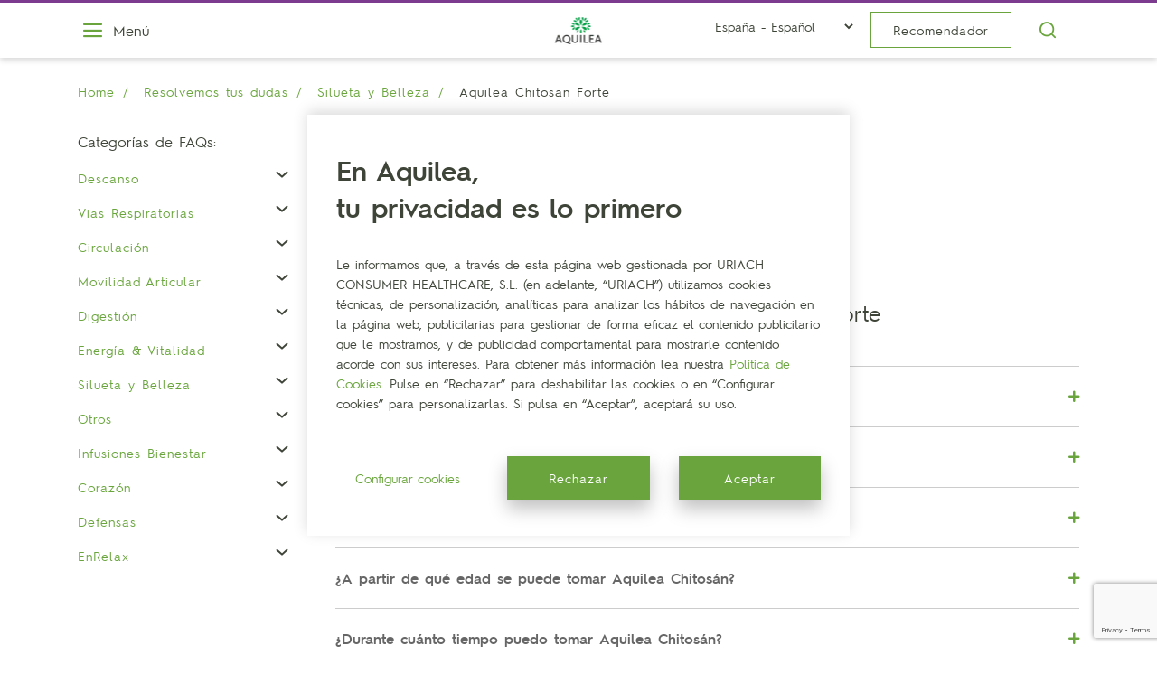

--- FILE ---
content_type: text/html; charset=utf-8
request_url: https://www.aquilea.com/faqs/silueta-y-belleza/aquilea-chitosan-forte/
body_size: 17711
content:





<!DOCTYPE html>
<html lang="es">
<head>
    <meta charset="UTF-8">











    <title>Aquilea Chitosan Forte | FAQs | Aquilea</title>
    <meta name="description" content="Resuelve las dudas que tengas sobre Aquilea Chitosan Forte en su sección de preguntas frecuentes. ¿A qué estás esperando?" />
    <link rel="canonical" href="https://www.aquilea.com/faqs/silueta-y-belleza/aquilea-chitosan-forte/" />
    
    


    <meta name="robots" content="INDEX,FOLLOW" />

    <meta property="og:title" content="Aquilea Chitosan Forte | FAQs | Aquilea">
    <meta name="og:description" content="Resuelve las dudas que tengas sobre Aquilea Chitosan Forte en su sección de preguntas frecuentes. ¿A qué estás esperando?" />
    <meta property="og:url" content="https://www.aquilea.com/faqs/silueta-y-belleza/aquilea-chitosan-forte/">

    <meta name="viewport" content="width=device-width, initial-scale=1"/>
    
    
    <meta property="og:type" content="faq">


    <meta name="guadus" content=""/>
    
    
    
    <link type="text/css" href="https://storage.googleapis.com/uriach--corp-web--pro--aquilea-django--resources--5ad9/theme_aquilea.%5BcontentHash%5D.css" rel="stylesheet" />


    
    
    <script src="https://www.google.com/recaptcha/enterprise.js?render=6LcXHNwqAAAAAKcUekw0HY9JwepjCOW5fjy2GzyG"></script>
    <script>
    // Picture element HTML5 shiv
        document.createElement( "picture" );
    </script>


    
    







<script>
    function unEntity(str){
        return str.replace(/&amp;/g, "&").replace(/&lt;/g, "<").replace(/&gt;/g, ">");
    }
    function hora() {
        try {
         var timestamp = new Date();
         var hour = timestamp.getHours();
         return hour;
        } catch(e) {
         return "unknown";
        }
       }
    dataLayer = [{
        'template': 'faqs',
        'pageType': 'faqs',
        'pageTitle': unEntity('Aquilea Chitosan Forte | FAQs | Aquilea'),
        'url': 'https://www.aquilea.com/faqs/silueta-y-belleza/aquilea-chitosan-forte/',
        'urlPath': '/faqs/silueta-y-belleza/aquilea-chitosan-forte/',
        'country': 'España',
        'language': 'es',
        
        
        
        
        'hour': hora(),
    }];
</script>

<!-- optimize anti-flicker snippet -->
<style>.async-hide { opacity: 0 !important} </style>
<script>(function(a,s,y,n,c,h,i,d,e){s.className+=' '+y;h.start=1*new Date;
h.end=i=function(){s.className=s.className.replace(RegExp(' ?'+y),'')};
(a[n]=a[n]||[]).hide=h;setTimeout(function(){i();h.end=null},c);h.timeout=c;
})(window,document.documentElement,'async-hide','dataLayer',4000,
{'GTM-5R46WNX':true});</script>

    <script> (function(w,d,s,l,i){w[l]=w[l]||[];w[l].push({'gtm.start': new Date().getTime(),event:'gtm.js'});var f=d.getElementsByTagName(s)[0], j=d.createElement(s),dl=l!='dataLayer'?'&l='+l:'';j.async=true;j.src= 'https://www.googletagmanager.com/gtm.js?id='+i+dl;f.parentNode.insertBefore(j,f); })(window,document,'script','dataLayer','GTM-5R46WNX'); </script><script> !function(w,d,s,t,a){if(w.amzn)return;w.amzn=a=function(){w.amzn.q.push([arguments,(new Date).getTime()])};a.q=[];a.version="0.0";s=d.createElement("script");s.src="https://c.amazon-adsystem.com/aat/amzn.js";s.id="amzn-pixel";s.async=true;t=d.getElementsByTagName("script")[0];t.parentNode.insertBefore(s,t)}(window,document);             amzn("setRegion", "EU");             amzn("addTag", "82d70557-e5bc-408a-b769-43b2568dac8c");             amzn("trackEvent", "PageView"); </script>




    
    <link rel="apple-touch-icon" sizes="180x180" href="https://storage.googleapis.com/uriach--corp-web--pro--aquilea-django--resources--5ad9/favicon/apple-touch-icon.png">
    <link rel="icon" type="image/png" sizes="32x32" href="https://storage.googleapis.com/uriach--corp-web--pro--aquilea-django--resources--5ad9/favicon/favicon-32x32.png">
    <link rel="icon" type="image/png" sizes="16x16" href="https://storage.googleapis.com/uriach--corp-web--pro--aquilea-django--resources--5ad9/favicon/favicon-16x16.png">
    <link rel="manifest" href="https://storage.googleapis.com/uriach--corp-web--pro--aquilea-django--resources--5ad9/favicon/site.webmanifest">
    <link rel="mask-icon" href="https://storage.googleapis.com/uriach--corp-web--pro--aquilea-django--resources--5ad9/favicon/safari-pinned-tab.svg" color="#5bbad5">
    <meta name="msapplication-TileColor" content="#00a300">
    <meta name="theme-color" content="#ffffff">
    <meta name="google-site-verification" content="f-A2E49lPxX6pWrGVbcPsIuqbwdVRsPXQsinarFljWg" />
    
        
    


</head>

<body class="
    faqs-page
">

    
   <!-- Google Tag Manager (noscript) --> <noscript><iframe src="https://www.googletagmanager.com/ns.html?id=GTM-5R46WNX" height="0" width="0" style="display:none;visibility:hidden"></iframe></noscript> <!-- End Google Tag Manager (noscript) -->




    <img height="1" width="1" style="border:none; position:absolute;" src="https://dq.ms1222.net/69699450-2aab-78f8-dea9-f5b561777e8e.png?s=onsite&t=pageview&path=https://www.aquilea.com/faqs/silueta-y-belleza/aquilea-chitosan-forte/" />


    
        
            









<header class="c-header " style="border-top-color: #7c3b8f; ">
    <div class="container">
        <div class="c-header__c">
            <button class="o-menu__btn">
                <span class="icon icon-hamburger"></span>
                <span class="o-menu__btn-text">Menú</span>
            </button>
            <div class="o-logo">
                
                <a href="/" onclick="dataLayer.push({'event': 'aquilea', 'eAction': 'aquilea_click', 'eLabel': 'aquilea_click aquilea logo'});">
                    
                    
                    <img src="https://storage.googleapis.com/uriach--corp-web--pro--aquilea-django--resources--5ad9/images/Logo-02.width-119.png" width="119" srcset="https://storage.googleapis.com/uriach--corp-web--pro--aquilea-django--resources--5ad9/images/Logo-02.format-webp.width-119.webp" height="72" alt="site logo" class="o-logo__img">
                    
                    
                    <picture class="lazy o-logo__img--fixed">
                      <data-src srcset="https://storage.googleapis.com/uriach--corp-web--pro--aquilea-django--resources--5ad9/images/Logo-02.original.format-webp.height-48.webp" type="image/webp"></data-src>
                      <data-img src="https://storage.googleapis.com/uriach--corp-web--pro--aquilea-django--resources--5ad9/images/Logo-02.original.height-48.png" width="79" height="48" alt="Logo-02.original" fetchpriority="high"></data-img>
                    </picture>
                </a>
            </div>
            <div class="c-header__actions">
                
                    <select class="c-language_selector d-none d-md-inline">
                        
                            <option value="http://www.aquilea.com">España - Español</option>
                        
                            <option value="http://www.aquilea.com/de/">Alemania - Alemán</option>
                        
                            <option value="http://www.aquilea.com/de-at/">Austria -  Alemán</option>
                        
                            <option value="http://www.aquilea.com/it/">Italia - Italiano</option>
                        
                            <option value="http://www.aquilea.com/pt/">Portugal - Portugués</option>
                        
                    </select>
                
                
                
                <a href="/productos/recomendador/" class="btn btn-outline-white o-recommend__btn" onclick="dataLayer.push({'event': 'recomendador', 'eAction': 'recomendador_click', 'eLabel': 'recomendador_click header'});">Recomendador</a>
                
                    <button class="btn btn-outline-white o-search__btn" title="Buscar"><span class="icon icon-search"></span></button>
                
            </div>
        </div>      
    </div>
    <div class="c-menu__veil"></div>
    <div class="c-menu">
        <div class="o-menu__close">
            <button class="o-menu__close-btn" title="cerrar">
                <span class="icon icon-close"></span>
            </button>
        </div>
        <div class="c-menu__navigation">
            
                <select class="c-language_selector d-md-none d-block">
                    
                        <option value="http://www.aquilea.com">España - Español</option>
                    
                        <option value="http://www.aquilea.com/de/">Alemania - Alemán</option>
                    
                        <option value="http://www.aquilea.com/de-at/">Austria -  Alemán</option>
                    
                        <option value="http://www.aquilea.com/it/">Italia - Italiano</option>
                    
                        <option value="http://www.aquilea.com/pt/">Portugal - Portugués</option>
                    
                </select>
            
            





<ul class="list-dark c-menu__list-menu">
    
        
        
            <li class="">
                <a href="/"  >Inicio</a>
            </li>
        
        
    
        
        
            <li class="">
                <a href="/aquilea/"  >Conoce Aquilea</a>
            </li>
        
        
    
        
        
            <li class="has-submenu">
                <button type="button" class="btn submenu__btn" title="Productos">
                    <span class="submenu__btn-text">Productos</span>
                    <span class="icon icon-chevron-right"></span> 
                </button> 
            </li>
            
        
        
    
        
        
            <li class="">
                <a href="https://aquileaonbalance.com/es/"  >Descubre Aquilea OnBalance</a>
            </li>
        
        
    
        
        
            <li class="">
                <a href="/diccionario-ingredientes/"  >Diccionario de ingredientes</a>
            </li>
        
        
    
        
        
            <li class="">
                <a href="/blog/"  >Blog</a>
            </li>
        
        
    
        
        
            <li class="">
                <a href="/donde-comprar/" onclick="dataLayer.push({'event': 'donde comprar', 'eAction': 'donde comprar_click', 'eLabel': 'donde comprar_click menu'});" >Dónde comprar</a>
            </li>
        
        
    
    
        <li>
            <a class="text-primary" href="https://uriachcontigo.com/" onclick="dataLayer.push({'event': 'uriach', 'eAction': 'uriach_click', 'eLabel': 'uriach_click uriach contigo'});" >Área Farmacéutico</a>
        </li>
    
</ul>
            <ul class="c-menu__list-menu">
                
                <li><a href="/productos/recomendador/" class="btn btn-primary mb-2" onclick="dataLayer.push({'event': 'recomendador', 'eAction': 'recomendador_click', 'eLabel': 'recomendador_click menu'});">Recomendador</a></li>
                
                <li><a href="/faqs/" onclick="dataLayer.push({'event': 'faqs', 'eAction': 'faqs_click', 'eLabel': 'faqs_click menu'});">FAQs</a></li>
                
                <li><a href="/contacto/" onclick="dataLayer.push({'event': 'contacto', 'eAction': 'contacto_click', 'eLabel': 'contacto_click menu'});">Contacto</a></li>
                <li><a href="mailto:consumidor@uriach.com" onclick="dataLayer.push({'event': 'contacto', 'eAction': 'contacto_correo', 'eLabel': 'contacto_correo consumidor'});">consumidor@uriach.com</a></li>
                <li><a href="tel:900122013" onclick="dataLayer.push({'event': 'contacto', 'eAction': 'contacto_telefono', 'eLabel': 'contacto_telefono consumidor'});">900122013</a></li>
            </ul>
            <ul class="list-dark c-menu__list-legal mb-2x">
                
                <li>
                  <a href="https://www.uriach.com/" target="_blank" onclick="dataLayer.push({'event': 'uriach', 'eAction': 'uriach_click', 'eLabel': 'uriach_click uriach logo menu'});">
                    <img data-src="https://storage.googleapis.com/uriach--corp-web--pro--aquilea-django--resources--5ad9/images/logo-uriach-white-80x25-fullcolor2.format-webp.original.webp" width="161" height="48" alt="logo uriach" class="img-fluid">
                  </a>
                </li>
                
                <li><a href="/politica-privacidad/">Política de privacidad</a></li>
                
                <li><a href="/cookies/">Política de cookies</a></li>
                
                <li><a href="/aviso-legal/">Aviso legal</a></li>
                <li>
                    <ul class="c-social-icons">
                        
                            <li>
                                <a href="https://www.facebook.com/aquilea.es" target="_blank" title="facebook" onclick="dataLayer.push({'event': 'redes sociales', 'eAction': 'facebook_follow', 'eLabel': 'facebook_follow menu'});">
                                    <span class="icon icon-facebook"></span>
                                </a>
                            </li>
                        
                        
                        <li>
                            <a href="https://www.instagram.com/aquilea_es/" target="_blank" title="instagram" onclick="dataLayer.push({'event': 'redes sociales', 'eAction': 'instagram_follow', 'eLabel': 'instagram_follow menu'});">
                                <span class="icon icon-instagram"></span>
                            </a>
                        </li>
                        
                        
                            <li>
                                <a href="https://www.youtube.com/user/Aquileaesnatural" target="_blank" title="youtube" onclick="dataLayer.push({'event': 'redes sociales', 'eAction': 'youtube_follow', 'eLabel': 'youtube_follow menu'});">
                                    <span class="icon icon-youtube"></span>
                                </a>
                            </li>
                        
                    </ul>
                </li>
                <li><p class="text--xs">© aquilea.com es una web de Uriach. Todos los derechos reservados. www.uriach.com - Edifici Green, Avinguda de la Generalitat 163-167, Sant Cugat del Vallès · 08174 · Barcelona</p></li>
            </ul>
        </div>
        <div class="c-menu__submenu">
            
                




<div class="c-menu__products">
    <div class="c-menu__products-header">
        <button class="o-menu__products-btn" title="cerrar">
            <span class="icon icon-arrow-left"></span>
            <span class="title"><span class="d-none d-md-inline" onclick="dataLayer.push({'event': 'producto', 'eAction': 'producto_menu', 'eLabel': 'Ver todos los productos'})">Ir a portada de </span>Productos</span>
        </button>
    </div>
    <ul class="c-menu__products-list">
        <li>
            <a href="/productos/" onclick="dataLayer.push({'event': 'producto', 'eAction': 'producto_menu', 'eLabel': 'Ver todos los productos'})"> Ir a portada de Productos </a>
        </li>
        
                
                <li>
                    <a href="/productos/recomendador/"  onclick="dataLayer.push({'event': 'producto', 'eAction': 'producto_menu', 'eLabel': 'Recomendador de productos'})">Recomendador de productos</a>
                </li>
                
        
                
                <li>
                    <a href="/productos/descanso/"  onclick="dataLayer.push({'event': 'producto', 'eAction': 'producto_menu', 'eLabel': 'Descanso'})">Descanso</a>
                </li>
                
        
                
                <li>
                    <a href="/productos/detox-y-belleza/"  onclick="dataLayer.push({'event': 'producto', 'eAction': 'producto_menu', 'eLabel': 'Silueta y Belleza'})">Silueta y Belleza</a>
                </li>
                
        
                
                <li>
                    <a href="/productos/digestion/"  onclick="dataLayer.push({'event': 'producto', 'eAction': 'producto_menu', 'eLabel': 'Digestión'})">Digestión</a>
                </li>
                
        
                
                <li>
                    <a href="/productos/articulaciones/"  onclick="dataLayer.push({'event': 'producto', 'eAction': 'producto_menu', 'eLabel': 'Movilidad Articular'})">Movilidad Articular</a>
                </li>
                
        
                
                <li>
                    <a href="/productos/vitaminas-minerales-y-vigor/"  onclick="dataLayer.push({'event': 'producto', 'eAction': 'producto_menu', 'eLabel': 'Energía &amp; Vitalidad'})">Energía &amp; Vitalidad</a>
                </li>
                
        
                
                <li>
                    <a href="/productos/vias-respiratorias/"  onclick="dataLayer.push({'event': 'producto', 'eAction': 'producto_menu', 'eLabel': 'Vías Respiratorias'})">Vías Respiratorias</a>
                </li>
                
        
                
                <li>
                    <a href="/productos/defensas/"  onclick="dataLayer.push({'event': 'producto', 'eAction': 'producto_menu', 'eLabel': 'Defensas'})">Defensas</a>
                </li>
                
        
                
                <li>
                    <a href="/productos/enrelax/"  onclick="dataLayer.push({'event': 'producto', 'eAction': 'producto_menu', 'eLabel': 'EnRelax'})">EnRelax</a>
                </li>
                
        
                
                <li>
                    <a href="/productos/circulacion/"  onclick="dataLayer.push({'event': 'producto', 'eAction': 'producto_menu', 'eLabel': 'Circulación'})">Circulación</a>
                </li>
                
        
                
                <li>
                    <a href="/productos/corazon/"  onclick="dataLayer.push({'event': 'producto', 'eAction': 'producto_menu', 'eLabel': 'Corazón'})">Corazón</a>
                </li>
                
        
                
                <li>
                    <a href="/productos/infusiones-bienestar/"  onclick="dataLayer.push({'event': 'producto', 'eAction': 'producto_menu', 'eLabel': 'Infusiones Bienestar'})">Infusiones Bienestar</a>
                </li>
                
        
                
                <li>
                    <a href="/productos/otros/"  onclick="dataLayer.push({'event': 'producto', 'eAction': 'producto_menu', 'eLabel': 'Otros'})">Otros</a>
                </li>
                
        
    </ul>
</div>
<div class="c-menu__qbiotics">
    <div class="c-menu__products-header">
        <button class="o-menu__products-btn" title="cerrar">
            <span class="icon icon-arrow-left"></span>
            <span class="title"><span class="d-inline">Qbiotics</span>
        </button>
    </div>
    <ul class="c-menu__products-list">
        
    </ul>
</div>

            
            
            
                <div class="c-menu__offers">
                    <p class="c-section__title--uppercase mb-25x">Destacado</p>
                    <a href="/productos/descanso/aquilea-sueno-forte/" class="card" onclick="dataLayer.push({'event': 'producto', 'eAction': 'producto_destacado menu', 'eLabel': 'Aquilea Sueño Forte'});">
                        <div class="card-body">
                            <div class="card__img-c">
                                
                                <img data-src="https://storage.googleapis.com/uriach--corp-web--pro--aquilea-django--resources--5ad9/images/SuenoForte_314x424_sin_aire.format-webp.max-256x256.webp" alt="SuenoForte314x424sinaire" class="card__img img-fluid"  width="256" height="189" />
                            </div>
                            <span class="badge badge--small badge-pill" style="color: #2e256a">Descanso</span>
                            <span class="h5 card-title d-block">Aquilea Sueño Forte</span>
                            <div class="card-text">
                                <p><p data-block-key="22nb7">La solución para mantener un sueño reparador durante toda la noche.</p></p>
                            </div>
                        </div>
                    </a>
                </div>
            
        </div>
    </div>
    
    
    <div class="c-search__bar">
        <div class="container">
            <div class="c-search__bar-c">
                <form role="search" action="/resultados-de-busqueda/" method="post" id="search-box" class="c-search__form" autocomplete="off">
                    <div class="form-group">
                        <input type="search" id="site-search" name="query" class="form-control c-search__input" placeholder="¿Qué buscas?" aria-label="Buscar...">
                        <label for="site-search" class="c-search__label">
                            <span class="icon icon-search"></span>
                        </label>
                    </div>
                </form>
                <button class="c-search__close">Cancelar</button>
            </div>
        </div>
    </div>
    
</header> 
        
        <div class="page">
            <div class="content">
                
    <div class="c-breadcrumbs" style="margin-top: 90px;">
        <div class="container">
            



    
        <ul class="breadcrumb">
            
              
                <li><a href="https://www.aquilea.com/">  Home </a></li>
              
            
              
                <li><a href="https://www.aquilea.com/faqs/">  Resolvemos tus dudas </a></li>
              
            
              
                <li><a href="https://www.aquilea.com/faqs/silueta-y-belleza/">  Silueta y Belleza </a></li>
              
            
              
                <li class="active"> Aquilea Chitosan Forte </li>
              
            
        </ul>
    


        </div>
    </div>
    <section>
        <div class="container">
            <div class="row">
                <div class="col-12 col-md-4 col-xl-3">
                    <div class="c-sidebar--sticky mb-0 mb-md-5">
                        <div class="c-category__filter-c">
                            <div class="c-category__filter-item">
                                <p class="c-category__filter-title">Categorías de FAQs:</p>
                                <ul class="c-category__filter-list accordion" id="menuaccordionFaqs">
                                    
                                        <li  class="c-accordion__header collapsed" 
                                         id="menu-faq-1" 
                                          type="button" data-toggle="collapse"
                                        data-target="#menu-faq-1-collapse"
                                        aria-expanded="false"
                                        aria-controls="menu-faq-1-collapse"
                                         >
                                            <a 
                                               href="/faqs/descanso/">Descanso</a>
                                               <ul id="menu-faq-1-collapse"
                                                class="c-accordion__body collapse"
                                                aria-labelledby="menu-faq-1"
                                                data-parent="#menuaccordionFaqs">
                                                    
                                                        <li class="submenu-faqs"><a href="/faqs/descanso/aquilea-sueno-forte/">Aquilea Sueño Forte</a></li>
                                                    
                                                        <li class="submenu-faqs"><a href="/faqs/descanso/aquilea-sueno-compact/">Aquilea Sueño Compact</a></li>
                                                    
                                                        <li class="submenu-faqs"><a href="/faqs/descanso/aquilea-sueno-express/">Aquilea Sueño Express</a></li>
                                                    
                                                        <li class="submenu-faqs"><a href="/faqs/descanso/aquilea-sueno-gotas/">Aquilea Sueño Gotas</a></li>
                                                    
                                                        <li class="submenu-faqs"><a href="/faqs/descanso/aquilea-sueno-instant/">Aquilea Sueño Instant</a></li>
                                                    
                                                        <li class="submenu-faqs"><a href="/faqs/descanso/aquilea-melatonina/">Aquilea Melatonina</a></li>
                                                    
                                                        <li class="submenu-faqs"><a href="/faqs/descanso/aquilea-sueno-gummies/">Aquilea Sueño Gummies+</a></li>
                                                    
                                               </ul>
                                               <span class="icon icon-chevron-up menuiconfaq"></span>
                                        </li>
                                    
                                        <li  class="c-accordion__header collapsed" 
                                         id="menu-faq-2" 
                                          type="button" data-toggle="collapse"
                                        data-target="#menu-faq-2-collapse"
                                        aria-expanded="false"
                                        aria-controls="menu-faq-2-collapse"
                                         >
                                            <a 
                                               href="/faqs/vias-respiratorias/">Vias Respiratorias</a>
                                               <ul id="menu-faq-2-collapse"
                                                class="c-accordion__body collapse"
                                                aria-labelledby="menu-faq-2"
                                                data-parent="#menuaccordionFaqs">
                                                    
                                                        <li class="submenu-faqs"><a href="/faqs/vias-respiratorias/aquilea-respira/">Aquilea Respira</a></li>
                                                    
                                                        <li class="submenu-faqs"><a href="/faqs/vias-respiratorias/aquilea-mucus/">Aquilea Mucus</a></li>
                                                    
                                                        <li class="submenu-faqs"><a href="/faqs/vias-respiratorias/aquilea-mucus-jarabe/">Aquilea Mucus Jarabe</a></li>
                                                    
                                                        <li class="submenu-faqs"><a href="/faqs/vias-respiratorias/aquilea-garganta/">Aquilea Garganta</a></li>
                                                    
                                                        <li class="submenu-faqs"><a href="/faqs/vias-respiratorias/aquilea-propolis-spray/">Aquilea Propolis Spray</a></li>
                                                    
                                                        <li class="submenu-faqs"><a href="/faqs/vias-respiratorias/aquilea-propolis-jarabe/">Aquilea Propolis Jarabe</a></li>
                                                    
                                                        <li class="submenu-faqs"><a href="/faqs/vias-respiratorias/aquilea-tos/">Aquilea Tos</a></li>
                                                    
                                                        <li class="submenu-faqs"><a href="/faqs/vias-respiratorias/aquilea-propolis-comprimidos/">Aquilea Propolis Comprimidos</a></li>
                                                    
                                                        <li class="submenu-faqs"><a href="/faqs/vias-respiratorias/aquilea-kids-propolis/">Aquilea Kids Propolis</a></li>
                                                    
                                               </ul>
                                               <span class="icon icon-chevron-up menuiconfaq"></span>
                                        </li>
                                    
                                        <li  class="c-accordion__header collapsed" 
                                         id="menu-faq-3" 
                                          type="button" data-toggle="collapse"
                                        data-target="#menu-faq-3-collapse"
                                        aria-expanded="false"
                                        aria-controls="menu-faq-3-collapse"
                                         >
                                            <a 
                                               href="/faqs/circulacion/">Circulación</a>
                                               <ul id="menu-faq-3-collapse"
                                                class="c-accordion__body collapse"
                                                aria-labelledby="menu-faq-3"
                                                data-parent="#menuaccordionFaqs">
                                                    
                                                        <li class="submenu-faqs"><a href="/faqs/circulacion/aquilea-piernas-ligeras/">Aquilea Piernas Ligeras</a></li>
                                                    
                                                        <li class="submenu-faqs"><a href="/faqs/circulacion/aquilea-piernas-ligeras-gel/">Aquilea Piernas Ligeras Gel</a></li>
                                                    
                                                        <li class="submenu-faqs"><a href="/faqs/circulacion/aquilea-piernas-ligeras-spray/">Aquilea Piernas Ligeras Spray</a></li>
                                                    
                                                        <li class="submenu-faqs"><a href="/faqs/circulacion/aquilea-hemorroides/">Aquilea Hemorroides</a></li>
                                                    
                                               </ul>
                                               <span class="icon icon-chevron-up menuiconfaq"></span>
                                        </li>
                                    
                                        <li  class="c-accordion__header collapsed" 
                                         id="menu-faq-4" 
                                          type="button" data-toggle="collapse"
                                        data-target="#menu-faq-4-collapse"
                                        aria-expanded="false"
                                        aria-controls="menu-faq-4-collapse"
                                         >
                                            <a 
                                               href="/faqs/articulaciones/">Movilidad Articular</a>
                                               <ul id="menu-faq-4-collapse"
                                                class="c-accordion__body collapse"
                                                aria-labelledby="menu-faq-4"
                                                data-parent="#menuaccordionFaqs">
                                                    
                                                        <li class="submenu-faqs"><a href="/faqs/articulaciones/aquilea-articulaciones-forte-dol-regen/">Aquilea Articulaciones Forte-dol Regen</a></li>
                                                    
                                                        <li class="submenu-faqs"><a href="/faqs/articulaciones/aquilea-articulaciones-forte-dol-flex/">Aquilea Articulaciones Forte-dol Flex</a></li>
                                                    
                                                        <li class="submenu-faqs"><a href="/faqs/articulaciones/aquilea-articulaciones-mobility-complex/">Aquilea Mobility Complex</a></li>
                                                    
                                                        <li class="submenu-faqs"><a href="/faqs/articulaciones/aquilea-articulaciones-colageno/">Aquilea Articulaciones Colágeno</a></li>
                                                    
                                                        <li class="submenu-faqs"><a href="/faqs/articulaciones/aquilea-articulaciones-colageno-magnesio-comprimidos/">Aquilea Articulaciones Colágeno+Magnesio Comprimidos</a></li>
                                                    
                                                        <li class="submenu-faqs"><a href="/faqs/articulaciones/aquilea-calcio-magnesio/">Aquilea Calcio+Magnesio con vitamina D y K2</a></li>
                                                    
                                               </ul>
                                               <span class="icon icon-chevron-up menuiconfaq"></span>
                                        </li>
                                    
                                        <li  class="c-accordion__header collapsed" 
                                         id="menu-faq-5" 
                                          type="button" data-toggle="collapse"
                                        data-target="#menu-faq-5-collapse"
                                        aria-expanded="false"
                                        aria-controls="menu-faq-5-collapse"
                                         >
                                            <a 
                                               href="/faqs/digestion/">Digestión</a>
                                               <ul id="menu-faq-5-collapse"
                                                class="c-accordion__body collapse"
                                                aria-labelledby="menu-faq-5"
                                                data-parent="#menuaccordionFaqs">
                                                    
                                                        <li class="submenu-faqs"><a href="/faqs/digestion/aquilea-antiacido/">Aquilea Antiácido</a></li>
                                                    
                                                        <li class="submenu-faqs"><a href="/faqs/digestion/aquilea-gases-forte-carbon-vegetal/">Aquilea Gases Forte Carbón Vegetal</a></li>
                                                    
                                                        <li class="submenu-faqs"><a href="/faqs/digestion/aquilea-gases/">Aquilea Gases</a></li>
                                                    
                                                        <li class="submenu-faqs"><a href="/faqs/digestion/aquilea-digestivo/">Aquilea Digestivo</a></li>
                                                    
                                                        <li class="submenu-faqs"><a href="/faqs/digestion/aquilea-lax-enemas/">Aquilea Lax Enemas</a></li>
                                                    
                                                        <li class="submenu-faqs"><a href="/faqs/digestion/aquilea-antidiarreico/">Aquilea Antidiarreico</a></li>
                                                    
                                                        <li class="submenu-faqs"><a href="/faqs/digestion/aquilea-qbiotics-colon-irritable-pro/">Aquilea Qbiotics Colon Irritable Pro</a></li>
                                                    
                                               </ul>
                                               <span class="icon icon-chevron-up menuiconfaq"></span>
                                        </li>
                                    
                                        <li  class="c-accordion__header collapsed" 
                                         id="menu-faq-6" 
                                          type="button" data-toggle="collapse"
                                        data-target="#menu-faq-6-collapse"
                                        aria-expanded="false"
                                        aria-controls="menu-faq-6-collapse"
                                         >
                                            <a 
                                               href="/faqs/energia-vitalidad/">Energía &amp; Vitalidad</a>
                                               <ul id="menu-faq-6-collapse"
                                                class="c-accordion__body collapse"
                                                aria-labelledby="menu-faq-6"
                                                data-parent="#menuaccordionFaqs">
                                                    
                                                        <li class="submenu-faqs"><a href="/faqs/energia-vitalidad/aquilea-vitamina-d/">Aquilea Vitamina D</a></li>
                                                    
                                                        <li class="submenu-faqs"><a href="/faqs/energia-vitalidad/aquilea-crono-energia/">Aquilea Crono Energía</a></li>
                                                    
                                                        <li class="submenu-faqs"><a href="/faqs/energia-vitalidad/aquilea-magnesio/">Aquilea Magnesio</a></li>
                                                    
                                                        <li class="submenu-faqs"><a href="/faqs/energia-vitalidad/aquilea-magnesio-potasio/">Aquilea Magnesio Potasio</a></li>
                                                    
                                                        <li class="submenu-faqs"><a href="/faqs/energia-vitalidad/aquilea-magnesio-max/">Aquilea Magnesio Max</a></li>
                                                    
                                                        <li class="submenu-faqs"><a href="/faqs/energia-vitalidad/aquilea-vigor/">Aquilea Vigor</a></li>
                                                    
                                                        <li class="submenu-faqs"><a href="/faqs/energia-vitalidad/aquilea-vigor-el/">Aquilea Vigor Él</a></li>
                                                    
                                                        <li class="submenu-faqs"><a href="/faqs/energia-vitalidad/aquilea-vigor-ella/">Aquilea Vigor Ella</a></li>
                                                    
                                                        <li class="submenu-faqs"><a href="/faqs/energia-vitalidad/aquilea-magnesio-colageno/">Aquilea Magnesio Colágeno</a></li>
                                                    
                                                        <li class="submenu-faqs"><a href="/faqs/energia-vitalidad/aquilea-magnesio-granulado/">Aquilea Magnesio Granulado</a></li>
                                                    
                                               </ul>
                                               <span class="icon icon-chevron-up menuiconfaq"></span>
                                        </li>
                                    
                                        <li  class="c-accordion__header collapsed" 
                                         id="menu-faq-7" 
                                          type="button" data-toggle="collapse"
                                        data-target="#menu-faq-7-collapse"
                                        aria-expanded="false"
                                        aria-controls="menu-faq-7-collapse"
                                         >
                                            <a 
                                               href="/faqs/silueta-y-belleza/">Silueta y Belleza</a>
                                               <ul id="menu-faq-7-collapse"
                                                class="c-accordion__body collapse"
                                                aria-labelledby="menu-faq-7"
                                                data-parent="#menuaccordionFaqs">
                                                    
                                                        <li class="submenu-faqs"><a href="/faqs/silueta-y-belleza/aquilea-detox-quemagrasas/">Aquilea Detox Quemagrasas</a></li>
                                                    
                                                        <li class="submenu-faqs"><a href="/faqs/silueta-y-belleza/aquilea-drenante/">Aquilea Drenante</a></li>
                                                    
                                                        <li class="submenu-faqs"><a href="/faqs/silueta-y-belleza/aquilea-celulite/">Aquilea Celulite</a></li>
                                                    
                                                        <li class="submenu-faqs"><a href="/faqs/silueta-y-belleza/aquilea-quemagrasas/">Aquilea Quemagrasas</a></li>
                                                    
                                                        <li class="submenu-faqs"><a href="/faqs/silueta-y-belleza/aquilea-chitosan-forte/">Aquilea Chitosan Forte</a></li>
                                                    
                                                        <li class="submenu-faqs"><a href="/faqs/silueta-y-belleza/aquilea-te-verde/">Aquilea Té Verde</a></li>
                                                    
                                                        <li class="submenu-faqs"><a href="/faqs/silueta-y-belleza/aquilea-alcachofa/">Aquilea Alcachofa</a></li>
                                                    
                                                        <li class="submenu-faqs"><a href="/faqs/silueta-y-belleza/aquilea-resveratrol/">Aquilea Resveratrol</a></li>
                                                    
                                                        <li class="submenu-faqs"><a href="/faqs/silueta-y-belleza/aquilea-saciante/">Aquilea Saciante</a></li>
                                                    
                                               </ul>
                                               <span class="icon icon-chevron-up menuiconfaq"></span>
                                        </li>
                                    
                                        <li  class="c-accordion__header collapsed" 
                                         id="menu-faq-8" 
                                          type="button" data-toggle="collapse"
                                        data-target="#menu-faq-8-collapse"
                                        aria-expanded="false"
                                        aria-controls="menu-faq-8-collapse"
                                         >
                                            <a 
                                               href="/faqs/otros/">Otros</a>
                                               <ul id="menu-faq-8-collapse"
                                                class="c-accordion__body collapse"
                                                aria-labelledby="menu-faq-8"
                                                data-parent="#menuaccordionFaqs">
                                                    
                                                        <li class="submenu-faqs"><a href="/faqs/otros/aquilea-prostate-complex/">Aquilea Prostate Complex</a></li>
                                                    
                                                        <li class="submenu-faqs"><a href="/faqs/otros/aquilea-aceite-de-onagra/">Aquilea Aceite de Onagra</a></li>
                                                    
                                                        <li class="submenu-faqs"><a href="/faqs/otros/aquilea-menopausia-plus/">Aquilea Menopausia Plus</a></li>
                                                    
                                                        <li class="submenu-faqs"><a href="/faqs/otros/aquilea-menopausia-maca/">Aquilea Menopausia Maca</a></li>
                                                    
                                               </ul>
                                               <span class="icon icon-chevron-up menuiconfaq"></span>
                                        </li>
                                    
                                        <li  class="c-accordion__header collapsed" 
                                         id="menu-faq-9" 
                                          type="button" data-toggle="collapse"
                                        data-target="#menu-faq-9-collapse"
                                        aria-expanded="false"
                                        aria-controls="menu-faq-9-collapse"
                                         >
                                            <a 
                                               href="/faqs/infusiones-bienestar/">Infusiones Bienestar</a>
                                               <ul id="menu-faq-9-collapse"
                                                class="c-accordion__body collapse"
                                                aria-labelledby="menu-faq-9"
                                                data-parent="#menuaccordionFaqs">
                                                    
                                                        <li class="submenu-faqs"><a href="/faqs/infusiones-bienestar/aquilea-infusion-aquitens/">Aquilea Infusión Aquitens</a></li>
                                                    
                                                        <li class="submenu-faqs"><a href="/faqs/infusiones-bienestar/aquilea-infusion-celulitis/">Aquilea Infusión Celulitis</a></li>
                                                    
                                                        <li class="submenu-faqs"><a href="/faqs/infusiones-bienestar/aquilea-infusion-gases/">Aquilea Infusión Gases</a></li>
                                                    
                                                        <li class="submenu-faqs"><a href="/faqs/infusiones-bienestar/aquilea-infusion-drenaje/">Aquilea Infusión Drenaje</a></li>
                                                    
                                                        <li class="submenu-faqs"><a href="/faqs/infusiones-bienestar/aquilea-infusion-tranquilidad/">Aquilea Infusión Tranquilidad</a></li>
                                                    
                                                        <li class="submenu-faqs"><a href="/faqs/infusiones-bienestar/aquilea-infusion-pecto/">Aquilea Infusión Pecto</a></li>
                                                    
                                                        <li class="submenu-faqs"><a href="/faqs/infusiones-bienestar/aquilea-infusion-boldo/">Aquilea Infusión Boldo</a></li>
                                                    
                                                        <li class="submenu-faqs"><a href="/faqs/infusiones-bienestar/aquilea-infusion-lax/">Aquilea Infusión Lax</a></li>
                                                    
                                                        <li class="submenu-faqs"><a href="/faqs/infusiones-bienestar/aquilea-infusion-manzanilla/">Aquilea Infusión Manzanilla</a></li>
                                                    
                                                        <li class="submenu-faqs"><a href="/faqs/infusiones-bienestar/aquilea-infusion-garganta/">Aquilea Infusión Garganta</a></li>
                                                    
                                                        <li class="submenu-faqs"><a href="/faqs/infusiones-bienestar/aquilea-infusion-tila/">Aquilea Infusión Tila</a></li>
                                                    
                                               </ul>
                                               <span class="icon icon-chevron-up menuiconfaq"></span>
                                        </li>
                                    
                                        <li  class="c-accordion__header collapsed" 
                                         id="menu-faq-10" 
                                          type="button" data-toggle="collapse"
                                        data-target="#menu-faq-10-collapse"
                                        aria-expanded="false"
                                        aria-controls="menu-faq-10-collapse"
                                         >
                                            <a 
                                               href="/faqs/corazon/">Corazón</a>
                                               <ul id="menu-faq-10-collapse"
                                                class="c-accordion__body collapse"
                                                aria-labelledby="menu-faq-10"
                                                data-parent="#menuaccordionFaqs">
                                                    
                                                        <li class="submenu-faqs"><a href="/faqs/corazon/aquilea-colesterol/">Aquilea Colesterol</a></li>
                                                    
                                                        <li class="submenu-faqs"><a href="/faqs/corazon/aquilea-omega-3/">Aquilea Omega 3</a></li>
                                                    
                                                        <li class="submenu-faqs"><a href="/faqs/corazon/aquilea-colesterol-comprimidos/">Aquilea Colesterol Comprimidos</a></li>
                                                    
                                               </ul>
                                               <span class="icon icon-chevron-up menuiconfaq"></span>
                                        </li>
                                    
                                        <li  class="c-accordion__header collapsed" 
                                         id="menu-faq-11" 
                                          type="button" data-toggle="collapse"
                                        data-target="#menu-faq-11-collapse"
                                        aria-expanded="false"
                                        aria-controls="menu-faq-11-collapse"
                                         >
                                            <a 
                                               href="/faqs/defensas/">Defensas</a>
                                               <ul id="menu-faq-11-collapse"
                                                class="c-accordion__body collapse"
                                                aria-labelledby="menu-faq-11"
                                                data-parent="#menuaccordionFaqs">
                                                    
                                                        <li class="submenu-faqs"><a href="/faqs/defensas/aquilea-sistema-inmunitario/">Aquilea Sistema Inmunitario</a></li>
                                                    
                                                        <li class="submenu-faqs"><a href="/faqs/defensas/aquilea-vitamina-c-zinc/">Aquilea Vitamina C Zinc</a></li>
                                                    
                                                        <li class="submenu-faqs"><a href="/faqs/defensas/aquilea-equinacea/">Aquilea Equinácea</a></li>
                                                    
                                               </ul>
                                               <span class="icon icon-chevron-up menuiconfaq"></span>
                                        </li>
                                    
                                        <li  class="c-accordion__header collapsed" 
                                         id="menu-faq-12" 
                                          type="button" data-toggle="collapse"
                                        data-target="#menu-faq-12-collapse"
                                        aria-expanded="false"
                                        aria-controls="menu-faq-12-collapse"
                                         >
                                            <a 
                                               href="/faqs/enrelax/">EnRelax</a>
                                               <ul id="menu-faq-12-collapse"
                                                class="c-accordion__body collapse"
                                                aria-labelledby="menu-faq-12"
                                                data-parent="#menuaccordionFaqs">
                                                    
                                                        <li class="submenu-faqs"><a href="/faqs/enrelax/aquilea-enrelax-capsulas/">Aquilea EnRelax Cápsulas</a></li>
                                                    
                                                        <li class="submenu-faqs"><a href="/faqs/enrelax/aquilea-enrelax-infusion/">Aquilea EnRelax Infusión</a></li>
                                                    
                                                        <li class="submenu-faqs"><a href="/faqs/enrelax/aquilea-enrelax-forte/">Aquilea EnRelax Forte</a></li>
                                                    
                                               </ul>
                                               <span class="icon icon-chevron-up menuiconfaq"></span>
                                        </li>
                                    
                                </ul>
                            </div>
                        </div>
                    </div>
                </div>
                <div class="col-12 col-md-8 col-xl-9">
                    
                    <div class="c-faq__image-c"><img data-src="https://storage.googleapis.com/uriach--corp-web--pro--aquilea-django--resources--5ad9/images/aquilea_chitosan_1854x814.max-177x177.jpg" width="" height="" alt="" class="img-fluid lazy" /></div>
                    <div class="c-lead mt-2">
                        <div class="c-lead__title">Preguntas más frecuentes sobre: <b>Aquilea Chitosan Forte</b></div>
                    </div>
                    <div class="accordion c-faq" id="accordionFaqs">
                        
                            <div class="c-accordion__item">
                                <div class="c-accordion__header" id="faq-1">
                                    <button class="c-accordion__btn collapsed"
                                            type="button" data-toggle="collapse"
                                            data-target="#faq-1-collapse"
                                            aria-expanded="false"
                                            aria-controls="faq-1-collapse">¿Puedo tomar Aquilea Chitosán siendo celíaco?</button>
                                </div>
                                <div id="faq-1-collapse"
                                     class="c-accordion__body collapse"
                                     aria-labelledby="faq-1"
                                     data-parent="#accordionFaqs">
                                    <p>El producto Aquilea Chitosán es libre en gluten, por lo tanto, es apto para celíacos.</p>
                                </div>
                            </div>
                        
                            <div class="c-accordion__item">
                                <div class="c-accordion__header" id="faq-2">
                                    <button class="c-accordion__btn collapsed"
                                            type="button" data-toggle="collapse"
                                            data-target="#faq-2-collapse"
                                            aria-expanded="false"
                                            aria-controls="faq-2-collapse">¿Puedo tomar Aquilea Chitosán siendo intolerante a la lactosa?</button>
                                </div>
                                <div id="faq-2-collapse"
                                     class="c-accordion__body collapse"
                                     aria-labelledby="faq-2"
                                     data-parent="#accordionFaqs">
                                    <p>El producto Aquilea Chitosán no contiene lactosa, por lo tanto, es apto para personas con intolerancia a la lactosa.</p>
                                </div>
                            </div>
                        
                            <div class="c-accordion__item">
                                <div class="c-accordion__header" id="faq-3">
                                    <button class="c-accordion__btn collapsed"
                                            type="button" data-toggle="collapse"
                                            data-target="#faq-3-collapse"
                                            aria-expanded="false"
                                            aria-controls="faq-3-collapse">¿Puedo tomar Aquilea Chitosán siendo diabético?</button>
                                </div>
                                <div id="faq-3-collapse"
                                     class="c-accordion__body collapse"
                                     aria-labelledby="faq-3"
                                     data-parent="#accordionFaqs">
                                    <p>El producto Aquilea Chitosán es apto para diabéticos.</p>
                                </div>
                            </div>
                        
                            <div class="c-accordion__item">
                                <div class="c-accordion__header" id="faq-4">
                                    <button class="c-accordion__btn collapsed"
                                            type="button" data-toggle="collapse"
                                            data-target="#faq-4-collapse"
                                            aria-expanded="false"
                                            aria-controls="faq-4-collapse">¿A partir de qué edad se puede tomar Aquilea Chitosán?</button>
                                </div>
                                <div id="faq-4-collapse"
                                     class="c-accordion__body collapse"
                                     aria-labelledby="faq-4"
                                     data-parent="#accordionFaqs">
                                    <p>Aquilea Chitosán se puede tomar a partir de los 12 años.</p>
                                </div>
                            </div>
                        
                            <div class="c-accordion__item">
                                <div class="c-accordion__header" id="faq-5">
                                    <button class="c-accordion__btn collapsed"
                                            type="button" data-toggle="collapse"
                                            data-target="#faq-5-collapse"
                                            aria-expanded="false"
                                            aria-controls="faq-5-collapse">¿Durante cuánto tiempo puedo tomar Aquilea Chitosán?</button>
                                </div>
                                <div id="faq-5-collapse"
                                     class="c-accordion__body collapse"
                                     aria-labelledby="faq-5"
                                     data-parent="#accordionFaqs">
                                    <p>Si se desea tomar de forma continuada, recomendamos realizar un mes de descanso por cada 2 meses de producto. En cambio si se desea tomar solo en aquellas ocasiones en que se coma en exceso no es necesario hacer descansos.</p>
                                </div>
                            </div>
                        
                            <div class="c-accordion__item">
                                <div class="c-accordion__header" id="faq-6">
                                    <button class="c-accordion__btn collapsed"
                                            type="button" data-toggle="collapse"
                                            data-target="#faq-6-collapse"
                                            aria-expanded="false"
                                            aria-controls="faq-6-collapse">¿Puedo tomar Aquilea Chitosán si estoy embarazada o dando el pecho?</button>
                                </div>
                                <div id="faq-6-collapse"
                                     class="c-accordion__body collapse"
                                     aria-labelledby="faq-6"
                                     data-parent="#accordionFaqs">
                                    <p>No se recomienda tomar Aquilea Chitosán durante el embarazo o la lactancia por falta de estudios correspondientes.</p>
                                </div>
                            </div>
                        
                            <div class="c-accordion__item">
                                <div class="c-accordion__header" id="faq-7">
                                    <button class="c-accordion__btn collapsed"
                                            type="button" data-toggle="collapse"
                                            data-target="#faq-7-collapse"
                                            aria-expanded="false"
                                            aria-controls="faq-7-collapse">¿Puedo tomar Aquilea Chitosán junto con otros productos para el mantenimiento de la silueta?</button>
                                </div>
                                <div id="faq-7-collapse"
                                     class="c-accordion__body collapse"
                                     aria-labelledby="faq-7"
                                     data-parent="#accordionFaqs">
                                    <p>Sí, Aquilea Chitosán ayuda a disminuir el aporte calórico precedente de las grasas de la dieta y se puede tomar junto con otros productos como Aquilea celulite, drenante,…</p>
                                </div>
                            </div>
                        
                            <div class="c-accordion__item">
                                <div class="c-accordion__header" id="faq-8">
                                    <button class="c-accordion__btn collapsed"
                                            type="button" data-toggle="collapse"
                                            data-target="#faq-8-collapse"
                                            aria-expanded="false"
                                            aria-controls="faq-8-collapse">¿Puedo tomar Aquilea Chitosán si tengo problemas de tiroides?</button>
                                </div>
                                <div id="faq-8-collapse"
                                     class="c-accordion__body collapse"
                                     aria-labelledby="faq-8"
                                     data-parent="#accordionFaqs">
                                    <p>No se aconseja tomar Aquilea Chitosán en caso de padecer problemas de tiroides devido a que el Chitosán se extrae del marisco y podria contener altas concentraciones de yodo.</p>
                                </div>
                            </div>
                        
                            <div class="c-accordion__item">
                                <div class="c-accordion__header" id="faq-9">
                                    <button class="c-accordion__btn collapsed"
                                            type="button" data-toggle="collapse"
                                            data-target="#faq-9-collapse"
                                            aria-expanded="false"
                                            aria-controls="faq-9-collapse">¿Aquilea Chitosán tiene contraindicaciones?</button>
                                </div>
                                <div id="faq-9-collapse"
                                     class="c-accordion__body collapse"
                                     aria-labelledby="faq-9"
                                     data-parent="#accordionFaqs">
                                    <p>Aquilea Chitosán no es apto para personas alérgicas al marisco y/o pescado.</p>
                                </div>
                            </div>
                        
                            <div class="c-accordion__item">
                                <div class="c-accordion__header" id="faq-10">
                                    <button class="c-accordion__btn collapsed"
                                            type="button" data-toggle="collapse"
                                            data-target="#faq-10-collapse"
                                            aria-expanded="false"
                                            aria-controls="faq-10-collapse">¿Puedo tomar Aquilea Chitosán en caso de tomar anticoagulantes orales?</button>
                                </div>
                                <div id="faq-10-collapse"
                                     class="c-accordion__body collapse"
                                     aria-labelledby="faq-10"
                                     data-parent="#accordionFaqs">
                                    <p data-block-key="ty3aq">Si usted esta tomando anticoagulantes, le recomendamos que lo consulte con el médico antes de empezar a tomar Aquilea Chitosán.</p>
                                </div>
                            </div>
                        
                    </div>
                </div>
            </div>
        </div>
    </section>
    
    
    
        








<script>
  function resizeIframe(obj) {
    obj.style.height = obj.contentWindow.document.documentElement.scrollHeight + 'px';
  }
</script>

<section id="newsletter" class="c-section-fw c-newsletter">
    <div class="container">
        <div class="c-box bg-yellow dm--bg-grey">
       
            <form id="newsletter-form" class="c-newsletter__form" action="/newsletter/" accept-charset="utf-8" method="post">
                <input type="hidden" name="csrfmiddlewaretoken" value="sixqde8iMLoTDyIjg01bjVLIjDRwdxd1ezNVplpQGuZ2CnwzPGUO4duKsAjTnr8G">
                <input type="hidden" name="_clientID" value="510000854" />
                <input type="hidden" name="_deExternalKey" value="18D5DAA6-E144-4F22-AB1D-CA8BF4B9FAC6" />
                <input type="hidden" name="_action" value="add" />
                <input type="hidden" name="_successURL" value="https://www.aquilea.com/faqs/silueta-y-belleza/aquilea-chitosan-forte/?newsletter=ok" />
                <input type="hidden" name="_errorURL" value="https://www.aquilea.com/faqs/silueta-y-belleza/aquilea-chitosan-forte/" />
                <input type="hidden" name="origin_url" value="https://www.aquilea.com/faqs/silueta-y-belleza/aquilea-chitosan-forte/" />
                <input type="hidden" name="Fecha_registro" id="fecha_registro" value="" />
                <div class="c-newsletter__data">
                    <div class="row">
                        <div class="col-12 col-xl-11 mx-auto">
                            <p class="c-section__title text-center">Apúntate a nuestra Newsletter y recibe los consejos más naturales para cuidarte</p>
                        </div>
                        <div class="col-12 col-lg-8 mx-auto">
                            <div class="d-flex flex-column flex-sm-row justify-content-between mb-2">
                                <div class="c-input-text form-group w-100 mr-sm-2x">
                                    <input type="text" class="form-control" id="name" name="Nombre" placeholder="Nombre y apellidos">
                                    <label for="name" class="form-label">Nombre y apellidos</label>
                                </div>
                                <div class="c-input-text form-group w-100">
                                    <input type="text" class="form-control" id="email" name="Email" placeholder="Email">
                                    <label for="email" class="form-label">Correo electrónico</label>
                                </div>
                            </div>
                            <div class="text-md-center mb-25x">
                                <div class="form-check d-inline-block">
                                    <input id="webform_consent#SRn2_0" type="checkbox" name="Comunicaciones" value="true" class="form-check-input">
                                    <label for="webform_consent#SRn2_0" class="form-check-label">
                                        Sí, quiero recibir descuentos, ofertas y novedades sobre la marca
                                        
                                            <span class="c-newsletter__tooltip" rel="tooltip" data-toggle="tooltip" data-placement="bottom" data-html="true" title='<p data-block-key="8dl0q">Información básica de Protección de Datos: El Responsable del Tratamiento de sus datos es URIACH CONSUMER HEALTHCARE, S.L., con la finalidad de gestionar su suscripción a la newsletter, así como la gestión de envío de la misma. Y en el caso que lo consienta, para remitirle publicidad. Tiene el derecho de acceder, rectificar y suprimir los datos, así como otros derechos detallados en la <a href="https://www.aquilea.com/politica-privacidad/"><b>política de privacidad</b></a>.</p>' target="_blank"> 
                                                <img data-src="https://storage.googleapis.com/uriach--corp-web--pro--aquilea-django--resources--5ad9/images/info.png" width="24" height="24" alt="legal" class="lazy legal img-fluid">
                                            </span>
                                        
                                    </label>
                                </div>
                            </div>
                            
                            <!-- Mensaje de error del form -->
                            <p class="form__text-error mb-25x">Hay algún problema con tus datos, revisa el formulario</p>
                            <div class="text-center">
                                 
                                <button type="submit" class="btn btn-primary" value="Subscribe"
                                data-sitekey="6LcXHNwqAAAAAKcUekw0HY9JwepjCOW5fjy2GzyG"
                                >Enviar mis datos</button>
                                <input name="g-recaptcha-response" value="" id="recaptchaHiddenInput" type="hidden">
                            </div>
                        </div>
                    </div>        
                </div>
                <div class="c-newsletter__thanks" style="display: none;">
                    <div class="row">
                        <div class="col-12 mx-auto">
                            <div class="c-newsletter__thanks-content">
                                <span class="icon icon-checked"></span>
                                <p class="c-section__title mb-3">¡Bienvenido a la familia Aquilea!</p>
                                <p class="text-sm">En breve recibirás noticias que te interesan</p>
                            </div>
                        </div>
                    </div>
                </div>
            </form>
        </div>
    </div>
</section>

 
<script id="smartcapture-script-sxpo97unp2">
 var scFormLoaded = function () {
  window.ScForm.init({"gearID":"sxpo97unp2","smartCaptureFormID":0,"sourceKey":"","source":"dataExtension","triggeredSend":"","confirmationMessage":"Thank you for your submission.","buttonText":"Subscribe","formStyling":{"background-color":"transparent","margin-top":"0px","margin-right":"0px","margin-bottom":"0px","margin-left":"0px","padding-top":"0px","padding-right":"0px","padding-bottom":"0px","padding-left":"0px","text-align":"left"},"fieldStyling":{"width":"200px"},"buttonStyling":{"background-color":"#009DDC","border-color":"#009DDC","border-radius":"3px","border-style":"solid","-webkit-border-radius":"3px","-moz-border-radius":"3px","color":"#FFFFFF","font-family":"Arial, Helvetica, sans-serif","font-size":"16px","line-height":"normal","padding":"10px"},"onSubmitGotoUrlType":2});
 };
 window.appDomain = window.appDomain || '<ctrl:eval>Platform.Variable.GetValue("@appDomain")||""</ctrl:eval>';
 window.contentDetail = window.contentDetail;
 if (!window.ScForm || !window.ScForm.init) {
  var head = document.getElementsByTagName('head')[0];
  var id = 'smartcapture-formjs-script';
  var script = document.getElementById(id);
  var domain = window.appDomain;
  var el;
  if (!script) {
   if (domain) {
    domain = '//' + domain;
   }
   el = document.createElement('script');
   el.async = true;
   el.id = id;
   el.src = domain + '/CloudPages/lib/smartcapture-formjs.js';
   el.onload = scFormLoaded;
   head.appendChild(el);
  } else {
   if (script.addEventListener) {
    script.addEventListener('load', scFormLoaded);
   } else if (script.attachEvent) {
    script.attachEvent('onload', scFormLoaded);
   }
  }
 } else {
  scFormLoaded();
 }
</script>
    

    <script>
        function activeCategory(obj) {
            $('.c-category__filter-list a').removeClass('active');
            $(obj).find('a').addClass('active');
            if ($('body').hasClass('mobile')) {
                $('.c-category__filter-list').hide();
                $('.c-category__filter-title').removeClass('js-open');
            }
        }
    </script>


            </div>
        </div>
    
    
    
        

        
            
            
                
                
            
                
                
            
        
    

    
    
        








<footer class="m-footer">
    <div class="container">
        <div class="m-footer__c">
            <div class="row">
                <div class="col-12 col-md-3">
                    


<ul class="m-footer__list">
        
        <li class="m-footer__list-item">
            <a href="/productos/" class="m-footer__link">Productos</a>
        </li>
        
        <li class="m-footer__list-item">
            <a href="/diccionario-ingredientes/" class="m-footer__link">Diccionario de ingredientes</a>
        </li>
        
        <li class="m-footer__list-item">
            <a href="/blog/" class="m-footer__link">Blog</a>
        </li>
        
        <li class="m-footer__list-item">
            <a href="/donde-comprar/" class="m-footer__link">Dónde comprar</a>
        </li>
    
</ul>
                </div>
                <div class="col-12 col-md-3">
                    


<ul class="m-footer__list">
        
        <li class="m-footer__list-item">
            <a href="/productos/recomendador/" class="m-footer__link">Recomendador</a>
        </li>
        
        <li class="m-footer__list-item">
            <a href="/faqs/" class="m-footer__link">FAQs</a>
        </li>
        
        <li class="m-footer__list-item">
            <a href="/contacto/" class="m-footer__link">Contacto</a>
        </li>
        
        <li class="m-footer__list-item">
            <a href="mailto:consumidor@uriach.com" class="m-footer__link">consumidor@uriach.com</a>
        </li>
        
        <li class="m-footer__list-item">
            <a href="https://www.aquilea.com/productos/descanso/problemas-sueno/" class="m-footer__link">¿Problemas de sueño?</a>
        </li>
    
</ul>
                </div>
                <div class="col-12 col-md-3">
                    


<ul class="m-footer__list">
        
        <li class="m-footer__list-item">
            <a href="/politica-privacidad/" class="m-footer__link">Política de Privacidad</a>
        </li>
        
        <li class="m-footer__list-item">
            <a href="/cookies/" class="m-footer__link">Política de Cookies</a>
        </li>
        
        <li class="m-footer__list-item">
            <a href="/aviso-legal/" class="m-footer__link">Aviso Legal</a>
        </li>
        
        <li class="m-footer__list-item">
            <a href="#cookies-config" class="m-footer__link">Configurar cookies</a>
        </li>
    
</ul>
                </div>
                <div class="col-12 col-md-3 col-xl-2 text-center">
                    

<div class="c-switcher d-none">
    <select>
        
                <option value="https://www.aquilea.at" >Austria</option>

        
                <option value="https://www.aquilea.ch" >Suiza</option>

        
                <option value="https://www.aquilea.com" >España</option>

        
                <option value="https://www.aquilea.de" >Alemania</option>

        
                <option value="https://www.aquilea.it" >Italia</option>

        
                <option value="https://www.aquilea.pt" >Portugal</option>

        
                <option value="https://www.aquilea.sz" >Suiza francés</option>

        
    </select>
</div>
                    
                        
                        <a href="/" target="_blank" class="m-footer__logo" onclick="dataLayer.push({'event': 'aquilea', 'eAction': 'aquilea_click', 'eLabel': 'aquilea_click aquilea logo footer'});">
                            
                            <img data-src="https://storage.googleapis.com/uriach--corp-web--pro--aquilea-django--resources--5ad9/images/LogoB_ESP-02_aquilea.original.format-webp.width-126.webp" width="126" height="76" alt="LogoB_ESP-02_aquilea.original" class="lazy img-fluid">
                        </a>
                        <ul class="c-social-icons">
                            
                                <li>
                                    <a href="https://www.facebook.com/aquilea.es" target="_blank" title="facebook" onclick="dataLayer.push({'event': 'redes sociales', 'eAction': 'facebook_follow', 'eLabel': 'facebook_follow footer'});">
                                        <span class="icon icon-facebook"></span>
                                        <span class="sr-only">facebook</span>
                                    </a>
                                </li>
                            
                            
                                <li>
                                    <a href="https://www.instagram.com/aquilea_es/" target="_blank" title="instagram" onclick="dataLayer.push({'event': 'redes sociales', 'eAction': 'instagram_follow', 'eLabel': 'instagram_follow footer'});">
                                        <span class="icon icon-instagram"></span>
                                        <span class="sr-only">instagram</span>
                                    </a>
                                </li>
                            
                            
                                <li>
                                    <a href="https://www.youtube.com/user/Aquileaesnatural" target="_blank" title="youtube" onclick="dataLayer.push({'event': 'redes sociales', 'eAction': 'youtube_follow', 'eLabel': 'youtube_follow footer'});">
                                        <span class="icon icon-youtube"></span>
                                        <span class="sr-only">youtube</span>
                                    </a>
                                </li>
                            
                        </ul>
                    
                </div>
            </div>
            
                <div class="row">
                    <div class="col-12 col-md-8">
                        <p class="m-footer__legal">© aquilea.com es una web de Uriach. Todos los derechos reservados. www.uriach.com - Edifici Green, Avinguda de la Generalitat 163-167, Sant Cugat del Vallès · 08174 · Barcelona</p>
                    </div>
                </div>
            
            
                <button role="button" title="Abrir footer corporativo" class="c-footer-uriach__button">
                    
                    <img data-src="https://storage.googleapis.com/uriach--corp-web--pro--aquilea-django--resources--5ad9/images/logouriach.svg" width="80" height="23" alt="logo uriach" class="lazy img-fluid">
                    <span class="icon icon-chevron-up"></span>
                </button>
            
        </div>
    </div>

    
    <div class="c-footer-uriach__divider">
        <svg class="c-footer-uriach__divider--deco" xmlns="http://www.w3.org/2000/svg" viewBox="0 0 31.3 8.53"><defs><style>.cls-1{fill:#f6c41c;}</style></defs><g id="Capa_2" data-name="Capa 2"><g id="Capa_1-2" data-name="Capa 1"><polygon class="cls-1" points="26.33 8.53 17.82 0 13.35 0 21.87 8.53 26.33 8.53"/><polygon class="cls-1" points="31.3 8.53 31.3 4.4 26.86 0.02 22.37 0 30.93 8.53 31.3 8.53"/><path class="cls-1" d="M4,8.53H8.54L0,0V1.68C.06,2.75.17,3.81.33,4.85Z"/><polygon class="cls-1" points="17.4 8.53 8.88 0 4.41 0 12.93 8.53 17.4 8.53"/></g></g></svg>
        <div class="c-footer-uriach"> 
            <svg class="c-footer-uriach--deco deco-d" xmlns="http://www.w3.org/2000/svg" viewBox="0 0 125.22 114.61"><defs><style>.cls-1{fill:#f7ce28;}.cls-2{fill:#f6c41c;}</style></defs><g id="Capa_2" data-name="Capa 2"><g id="Capa_1-2" data-name="Capa 1"><circle class="cls-1" cx="31.3" cy="62.61" r="7.85"/><rect class="cls-1" x="72" y="40.7" width="12.51" height="12.51"/><rect class="cls-2" x="9.4" y="102.1" width="12.51" height="12.51"/><path class="cls-2" d="M62.61,63A31.32,31.32,0,0,1,31.3,94.29H62.61Z"/><path class="cls-2" d="M125.22,94.28A31.3,31.3,0,0,0,93.91,63V94.28Z"/><path class="cls-2" d="M64.51,10.89,83.09,29.41A31.42,31.42,0,0,1,64.51,10.89Zm29.4,20.38L62.62,0V1.68a30.11,30.11,0,0,0,.33,3.17L89.14,31a30.1,30.1,0,0,0,3.7.33h1.07Zm0-26.87L89.47,0,85,0l8.93,8.9Zm0,22.51V22.44L71.48,0H67Zm0-13.4L80.43,0H76l18,18Z"/><path class="cls-2" d="M31.3,45.91V31.3A31.31,31.31,0,0,0,0,62.61H14.46A16.78,16.78,0,0,1,31.3,45.91Z"/></g></g></svg>
            <svg class="c-footer-uriach--deco deco-m" xmlns="http://www.w3.org/2000/svg" viewBox="0 0 86.75 57.01"><defs><style>.cls-1{fill:#f6c41c;}</style></defs><g id="Capa_2" data-name="Capa 2"><g id="Capa_1-2" data-name="Capa 1"><circle class="cls-1" cx="67.19" cy="37.65" r="4.75"/><rect class="cls-1" width="7.57" height="7.57"/><path class="cls-1" d="M86.74,38.05A19,19,0,0,1,67.8,57H86.74Z"/><path class="cls-1" d="M67.18,27.55V18.71A18.94,18.94,0,0,0,48.25,37.65H57A10.14,10.14,0,0,1,67.18,27.55Z"/><polygon class="cls-1" points="12.43 16.82 24.48 4.88 24.48 7.26 14.84 16.82 12.43 16.82"/><polygon class="cls-1" points="17.24 16.82 24.48 9.66 24.48 12.05 19.65 16.82 17.24 16.82"/><polygon class="cls-1" points="22.05 16.84 24.47 14.44 24.46 16.84 22.05 16.84"/><polygon class="cls-1" points="12.43 0.06 7.57 4.88 7.58 2.48 10 0.06 12.43 0.06"/><polygon class="cls-1" points="7.57 16.82 24.47 0.09 24.47 2.48 10 16.84 7.57 16.82"/><polygon class="cls-1" points="7.57 7.31 14.88 0.09 17.29 0.09 7.57 9.7 7.57 7.31"/><polygon class="cls-1" points="22.12 0.09 7.57 14.47 7.57 12.09 19.7 0.09 22.12 0.09"/><path class="cls-1" d="M70.89,5.87l10,10A17,17,0,0,1,70.89,5.87Zm15.86,11L69.87,0v.9A16,16,0,0,0,70,2.62L84.18,16.71a18.39,18.39,0,0,0,2,.18h.58Zm0-14.5L84.35,0H81.93l4.82,4.8Zm0,12.14V12.1L74.65,0H72.24Zm0-7.22L79.47,0H77.06l9.69,9.7Z"/><path class="cls-1" d="M36.56,18.42a9.25,9.25,0,0,1,9.25-9.25v9.25Z"/></g></g></svg>
            <div class="container">
                <div class="row align-items-center">
                    <div class="col-12 col-md-8 order-12 order-md-1">
                        <p class="c-footer-uriach__address"><span class="icon icon-location mr-2"></span>Edifici Green, Avinguda de la Generalitat 163-167, Sant Cugat del Vallès · 08174 · Barcelona · Spain</p>
                        <div class="c-footer-uriach__info">
                            <p class="c-footer-uriach__copyright">Uriach.com Todos los derechos reservados.</p>
                            <ul class="list-divider list-divider--rounded c-footer-uriach__info-list">
                                    <li>
                                        
                                    </li>
                                
                                
                                    <li>
                                        
                                    </li>
                                
                                    <li>
                                       
                                    </li>
                                
                            </ul>
                        </div>
                    </div>
                    <div class="col-12 col-md-4 order-1 order-md-12">
                        <div class="c-footer-uriach__links">
                            <a href="https://www.uriach.com" class="c-footer-uriach__uriach-logo" onclick="dataLayer.push({'event': 'uriach', 'eAction': 'uriach_click', 'eLabel': 'uriach_click uriach logo footer'});" target="_blank">Uriach.com</a>
                            <ul class="list-inline">
                                <li class="list-inline-item">
                                    <a href="https://twitter.com/Uriach" onclick="dataLayer.push({'event': 'uriach', 'eAction': 'uriach_redes sociales', 'eLabel': 'uriach_redes sociales twitter'});" target="_blank"><span class="icon icon-twitter"></span></a>
                                </li>
                                <li class="list-inline-item">
                                    <a href="https://www.linkedin.com/company/grupo-uriach" onclick="dataLayer.push({'event': 'uriach', 'eAction': 'uriach_redes sociales', 'eLabel': 'uriach_redes sociales linkedin'});" target="_blank"><span class="icon icon-linkedin"></span></a>
                                </li>
                                <li class="list-inline-item">
                                    <a href="https://www.youtube.com/user/Grupouriach" onclick="dataLayer.push({'event': 'uriach', 'eAction': 'uriach_redes sociales', 'eLabel': 'uriach_redes sociales youtube'});" target="_blank"><span class="icon icon-youtube"></span></a>
                                </li>
                            </ul>
                        </div>
                    </div>
                </div>
            </div>
        </div>
     
</footer>





<div id="cookies-block" class="modalcookies">
	<div class="modalcookies-window">
		<p class="c-section__title">En Aquilea,<br>tu privacidad es lo primero</p>
		<p class="text--smd mb-sm-5 mb-4">
			Le informamos que, a través de esta página web gestionada por URIACH CONSUMER HEALTHCARE, S.L. (en adelante, “URIACH”) utilizamos cookies técnicas, de personalización, analíticas para analizar los hábitos de navegación en la página web, publicitarias para gestionar de forma eficaz el contenido publicitario que le mostramos, y de publicidad comportamental para mostrarle contenido acorde con sus intereses. Para obtener más información lea nuestra
			<a href="/cookies/">
					Política de Cookies</a>.
			 Pulse en “Rechazar” para deshabilitar las cookies o en “Configurar cookies” para personalizarlas. Si pulsa en “Aceptar”, aceptará su uso.</p>
		<div class="botonera_modalcookies">
			<div class="row">
				<div class="col-12 col-md-4 d-flex justify-content-center">
					<a href="#" onclick="prefCookie(event)" class="mb-4 mb-md-0 conf_cookies align-self-center">Configurar cookies</a>
				</div>
        <div class="col-12 col-md-4">
          <button onclick="rejectCookies()" class="mb-3 mb-md-0 btn btn-primary btn--centered reject-btn">Rechazar</button>
        </div>
				<div class="col-12 col-md-4">
					<button onclick="aceptarCookies()" class="btn btn-primary btn--centered aceptar">Aceptar</button>
				</div>
			</div>
		</div>
    </div>
</div>
<div id="cookies-conf-block" class="modalcookies">
	<div class="modalcookies-window">
		<div class="cookie_box">
			<p class="c-section__title d-inline"><span onclick="closeCookies()" class="close-button icon-pi-cross" id="close-cookies">
				<span class="icon icon-arrow-left"></span>
				</span>
				<span class="conf-title">Configura tus cookies</span>
			</p>
			<p>Desde este panel de configuración usted puede configurar el uso de cookies de la página web. Para más información consulte nuestra <a href="/cookies/">Política de cookies</a>.</p>
			<div class="bloque_acordeon">
				<div class="acordeon_head">
					<span class="icon-toggle icon-chevron-down"></span>
					<p>Cookies técnicas (obligatorias)</p>
					<input onclick="toggleCookies(event)" type="checkbox" name="tecnicas" id="tecnicas" data-name="sessionCookie" checked disabled>
				</div>
				<div class="acordeon_body">
					<div class="mdgov_OverflowTable">
						<table data-role="table" class="ui-responsive table-stripe ui-table ui-table-reflow">
							<thead>
								<tr>
									<th scope="col">Cookie</th>
									<th scope="col">Propietario</th>
									<th scope="col">Fecha de caducidad</th>
									<th scope="col">Categoría propia / terceros</th>
									<th scope="col">Finalidad</th>
									<th scope="col">Tipo</th>
								</tr>
							</thead>
							<tbody>
								<tr scope="row">
									<td>
										<b class="ui-table-cell-label">Cookie</b>
										<span>sessionCookie</span>
									</td>
									<td>
										<b class="ui-table-cell-label">Propietario</b>
										<span>URIACH</span>
									</td>
									<td>
										<b class="ui-table-cell-label">Fecha de caducidad</b>
										<span>12 meses</span>
									</td>
									<td>
										<b class="ui-table-cell-label">Categoría propia / terceros</b>
										<span>Propia</span>
									</td>
									<td>
										<b class="ui-table-cell-label">Finalidad</b>
										<span>Seguimiento de las preferencias de las cookies elegidas por el usuario en el Sitio Web</span>
									</td>
									<td>
										<b class="ui-table-cell-label">Tipo</b>
										<span>Personalización</span>
									</td>
								</tr>
								<tr scope="row">
									<td>
										<b class="ui-table-cell-label">Cookie</b>
										<span>personalizacionCookie</span>
									</td>
									<td>
										<b class="ui-table-cell-label">Propietario</b>
										<span>URIACH</span>
									</td>
									<td>
										<b class="ui-table-cell-label">Fecha de caducidad</b>
										<span>12 meses</span>
									</td>
									<td>
										<b class="ui-table-cell-label">Categoría propia / terceros</b>
										<span>Propia</span>
									</td>
									<td>
										<b class="ui-table-cell-label">Finalidad</b>
										<span>Seguimiento de las preferencias de las cookies elegidas por el usuario en el Sitio Web</span>
									</td>
									<td>
										<b class="ui-table-cell-label">Tipo</b>
										<span>Personalización</span>
									</td>
								</tr>
								<tr scope="row">
									<td>
										<b class="ui-table-cell-label">Cookie</b>
										<span>analyticCookie</span>
									</td>
									<td>
										<b class="ui-table-cell-label">Propietario</b>
										<span>URIACH</span>
									</td>
									<td>
										<b class="ui-table-cell-label">Fecha de caducidad</b>
										<span>12 meses</span>
									</td>
									<td>
										<b class="ui-table-cell-label">Categoría propia / terceros</b>
										<span>Propia</span>
									</td>
									<td>
										<b class="ui-table-cell-label">Finalidad</b>
										<span>Seguimiento de las preferencias de las cookies elegidas por el usuario en el Sitio Web</span>
									</td>
									<td>
										<b class="ui-table-cell-label">Tipo</b>
										<span>Personalización</span>
									</td>
								</tr>
								<tr scope="row">
									<td>
										<b class="ui-table-cell-label">Cookie</b>
										<span>publicidadCookie</span>
									</td>
									<td>
										<b class="ui-table-cell-label">Propietario</b>
										<span>URIACH</span>
									</td>
									<td>
										<b class="ui-table-cell-label">Fecha de caducidad</b>
										<span>12 meses</span>
									</td>
									<td>
										<b class="ui-table-cell-label">Categoría propia / terceros</b>
										<span>Propia</span>
									</td>
									<td>
										<b class="ui-table-cell-label">Finalidad</b>
										<span>Seguimiento de las preferencias de las cookies elegidas por el usuario en el Sitio Web</span>
									</td>
									<td>
										<b class="ui-table-cell-label">Tipo</b>
										<span>Personalización</span>
									</td>
								</tr>
							</tbody>
						</table>
					</div>	
				</div>
			</div>
			<div class="bloque_acordeon">
				<div class="acordeon_head">
					<span class="icon-toggle icon-chevron-down"></span>
					<p>Cookies de personalización</p>
					<input onclick="toggleCookies(event)" type="checkbox" name="personalizacion" id="personalizacion" data-name="personalizacionCookie">
				</div>
				<div class="acordeon_body">
					<ul>
						<li>Podrá acceder al servicio en función de características predeterminadas como podrían ser el tipo de navegador, el idioma, la configuración, etc.</li>
					</ul>
				</div>
			</div>
			<div class="bloque_acordeon">
				<div class="acordeon_head">
					<span class="icon-toggle icon-chevron-down"></span>
					<p>Cookies de análisis</p>
					<input onclick="toggleCookies(event)" type="checkbox" name="analiticas" id="analiticas" data-name="analyticCookie">
				</div>
				<div class="acordeon_body">
					<ul>
						<li>Indicarle cuándo fue la última vez que inició sesión en la página web.</li>
						<li>Compartir información con asociados para ofrecerle un servicio en nuestra página web. La información compartida solo se utilizará para ofrecer el servicio, el producto o la función, y nunca para otros propósitos.</li>
						<li>Recopilar información estadística sobre la navegación en la página web.</li>
					</ul>
				</div>
			</div>
			<div class="bloque_acordeon">
				<div class="acordeon_head">
					<span class="icon-toggle icon-chevron-down"></span>
					<p>Cookies publicitarias</p>
					<input onclick="toggleCookies(event)" type="checkbox" name="publicidad" id="publicidad" data-name="publicidadCookie">
				</div>
				<div class="acordeon_body">
					<ul>
						<li>Publicitarias: Nos permiten gestionar de forma eficaz la oferta de los espacios publicitarios de la página web. Permiten medir el rendimiento de nuestros anuncios y limitar las veces que se los mostramos.</li>
						<li>Comportamentales: Nos permiten mostrarle contenidos adecuados a sus gustos e intereses, tanto en nuestra página web como en las de terceros.</li>
					</ul>
				</div>
			</div>
			<div class="botonera_cookies">
				<div class="row">
					<div class="col-6 d-flex justify-content-center">
						<a href="#" onclick="prefSave(event)" class="pref_cookie align-self-center">Guardar preferencias</a>
					</div>
					<div class="col-6 d-flex">
						<button onclick="aceptarCookies()" class="btn btn-primary aceptar_all">Aceptar todas</button>
					</div>
				</div>
			</div>
		</div>
	</div>
</div>
<script type="text/javascript">
	function toggleCookies(event) {
		event.stopPropagation();
	}
	var acc = document.getElementsByClassName("acordeon_head");
	var i;
	for (i = 0; i < acc.length; i++) {
		acc[i].addEventListener("click", function() {
			this.classList.toggle("active");
			var panel = this.nextElementSibling;
			if (panel.style.display === "block") {
				panel.style.display = "none";
			} else {
				panel.style.display = "block";
			}
		});
	}
	function readCookie(name) {
        var nameEQ = encodeURIComponent(name) + "=";
        var ca = document.cookie.split(';');
        for (var i = 0; i < ca.length; i++) {
            var c = ca[i];
            while (c.charAt(0) === ' ') c = c.substring(1, c.length);
            if (c.indexOf(nameEQ) === 0) return decodeURIComponent(c.substring(nameEQ.length, c.length));
        }
        return null;
    }
    if(readCookie('analyticCookie') === 'true'){
        console.log('carga código GTM');
    }
	function showmodalcookiesCookies(){
		document.getElementById('cookies-block').classList.add('open');
    }
	function prefCookie(e) {
		e.preventDefault();
		document.getElementsByTagName('html')[0].style.overflow = 'hidden';
		document.getElementById('cookies-conf-block').classList.add('open');
		document.getElementById('cookies-block').classList.remove('open');
		document.body.classList.add('no_scroll');
	}
	function closeCookies() {
    document.getElementsByTagName('html')[0].style.overflow = 'auto';
		document.getElementById('cookies-conf-block').classList.remove('open');
		document.getElementById('cookies-block').classList.add('open');
    document.body.classList.remove('no_scroll');
	}
	var pathUrl = document.location.pathname;
	// Funcionalidad de las cookies    	
	var sessionCookie = readCookie('sessionCookie');
	var analyticCookie = readCookie('analyticCookie');
	var personalizacionCookie = readCookie('personalizacionCookie'); 
	var publicidadCookie = readCookie('publicidadCookie'); 
	//Comprobamos si tenemos la cookie de analítica
	if((analyticCookie === null)){
		showmodalcookiesCookies();
	}
	//técnica
	if(!sessionCookie){
	    //Creamos cookie sesion si no existe
	    setCookie('sessionCookie', true, 365);
	}
	function checkAll() {
	    var checkboxes = document.querySelectorAll(('#cookies-conf-block input[type=checkbox]:not([disabled])'));
		for (var i = 0; i < checkboxes.length; i+=1) {
			checkboxes[i].checked = true;
			var cookieName = checkboxes[i].getAttribute('data-name');
			setCookie(cookieName, true, 365);
			cookieName = readCookie(cookieName);
		}
		
	}
	function setCookie(name, value, days) {
	    var expires;
	    
	    if (days) {
	        var date = new Date();
	        date.setTime(date.getTime() + (days * 24 * 60 * 60 * 1000));
	        expires = "; expires=" + date.toGMTString();
	    } else {
	        expires = "";
	    }
	    
	    document.cookie = encodeURIComponent(name) + "=" + encodeURIComponent(value) + expires + "; path=/";
	}
	function readCookie(name) {
	    var nameEQ = encodeURIComponent(name) + "=";
	    var ca = document.cookie.split(';');
	    for (var i = 0; i < ca.length; i++) {
	        var c = ca[i];
	        while (c.charAt(0) === ' ') c = c.substring(1, c.length);
	        if (c.indexOf(nameEQ) === 0) return decodeURIComponent(c.substring(nameEQ.length, c.length));
	    }
	    return null;
	}
	function showCookies() {
		document.body.classList.add('no_scroll');
		document.getElementsByTagName('html')[0].style.overflow = 'hidden';
		document.getElementById('cookies-conf-block').classList.add('open');
        return false;
    }
	//meter gtm al aceptar
	function launchAnalytics() {
    console.log('launchAnalytics');
  }
  //Si el usuario clica en aceptar todas, se aceptan todas las cookies.
  function aceptarCookies() {
    document.getElementById('cookies-block').classList.remove('open');
    document.getElementById('cookies-conf-block').classList.remove('open');
    document.getElementsByTagName('html')[0].style.overflow = 'auto';
    document.body.classList.remove('no_scroll');
    checkAll();
      //return false;
	}
  //reject cookies
  function rejectCookies() {
    document.getElementById('cookies-block').classList.remove('open');
    document.getElementById('cookies-conf-block').classList.remove('open');
    document.getElementsByTagName('html')[0].style.overflow = 'auto';
    document.body.classList.remove('no_scroll');
    var checkboxes = document.querySelectorAll(('#cookies-conf-block input[type=checkbox]:not([disabled])'));
    for (var i = 0; i < checkboxes.length; i+=1) {
      checkboxes[i].checked = false;
      var cookieName = checkboxes[i].getAttribute('data-name');
      setCookie(cookieName, false, 365);
      cookieName = readCookie(cookieName);
    }
    //return false;
  }
	// Cuando el usuario hace click en el botón de guardar preferencias de las cookies
	function prefSave(e) {
		e.preventDefault();
		document.getElementById('cookies-conf-block').classList.remove('open');
		document.getElementById('cookies-block').classList.remove('open');
	    document.body.classList.remove('no_scroll');
	    document.getElementsByTagName('html')[0].style.overflow = 'auto';
	    if(!sessionCookie){
	        //Creamos cookie sesion si no existe
	        setCookie('sessionCookie', true, 365);
	    }
	    var checkboxes = document.querySelectorAll(('#cookies-conf-block input[type=checkbox]:not([disabled])'));
		for (var i = 0; i < checkboxes.length; i+=1) {
			var cookieName = checkboxes[i].getAttribute('data-name');
			if(cookieName === 'analyticCookie' && checkboxes[i].checked) {
	            launchAnalytics();
	        }
			if(checkboxes[i].checked){
			    setCookie(cookieName, true, 365);
			    cookieName = readCookie(cookieName);
			}else{
			    setCookie(cookieName, false);
			    cookieName = readCookie(cookieName);
	        }
		}
		
	}
	// Leer cookies
	var checkboxes = document.querySelectorAll(('#cookies-conf-block input[type=checkbox]:not([disabled])'));
	for (var i = 0; i < checkboxes.length; i+=1) {
		var cookieName = checkboxes[i].getAttribute('data-name');
		if(readCookie(cookieName) === 'true'){
	        checkboxes[i].checked = true;
	    }
	}
	function getDocHeight() {
	    var D = document;
	    return Math.max(
	        D.body.scrollHeight, D.documentElement.scrollHeight,
	        D.body.offsetHeight, D.documentElement.offsetHeight,
	        D.body.clientHeight, D.documentElement.clientHeight
	    )
	} 
	var docheight = getDocHeight()
	function amountscrolled(){
		var winheight= window.innerHeight || (document.documentElement || document.body).clientHeight
		var docheight = getDocHeight()
		var scrollTop = window.pageYOffset || (document.documentElement || document.body.parentNode || document.body).scrollTop
		var trackLength = docheight - winheight
		var pctScrolled = Math.floor(scrollTop/trackLength * 100) // gets percentage scrolled (ie: 80 or NaN if tracklength == 0)
		return pctScrolled;
	}
	if((analyticCookie === null)) {
		var except1 = document.querySelector('#cookies-block .modalcookies-window');
		var except2 = document.querySelector('#cookies-conf-block');
		except1.onclick = function(ev) {
			ev.stopPropagation();
		}
		except2.onclick = function(ev) {
			ev.stopPropagation();
		}
	}
</script> 
    








    




    


    <script type="text/javascript" src="https://storage.googleapis.com/uriach--corp-web--pro--aquilea-django--resources--5ad9/theme_aquilea.%5BcontentHash%5D.js" ></script>
    




    

<script>
    var pixel_quality = "https://dq.ms1222.net/69699450-2aab-78f8-dea9-f5b561777e8e.png?s=onsite";
</script>


    <script>
        var url_ajax = "/product/ajax/shop/";
        
        var modalr_scroll = 25;
    </script>



    <!-- LD Site -->
    <script type="application/ld+json">{"@context": "http://schema.org", "@graph": [{"@id": "aquilea/", "@type": "WebPage", "dateModified": "2025-09-16T14:44:56+0000", "datePublished": "2025-09-16T14:44:56+0000", "description": "Conecta con tu bienestar para mejorar tu d\u00eda a d\u00eda con Aquilea. Soluciones naturales basadas en la investigaci\u00f3n y en la ciencia.", "inLanguage": "es", "name": "Home Aquilea", "url": "aquilea/"}, {"@type": "Organization", "logo": {"@context": "http://schema.org", "@id": "https://storage.googleapis.com/uriach--corp-web--pro--aquilea-django--resources--5ad9/original_images/Logo-02.png", "@type": "ImageObject", "contentSize": "20895", "contentUrl": "https://storage.googleapis.com/uriach--corp-web--pro--aquilea-django--resources--5ad9/original_images/Logo-02.png", "height": {"@type": "Distance", "@value": "644 px"}, "name": "Logo Aquilea sin claim", "thumbnail": "https://storage.googleapis.com/uriach--corp-web--pro--aquilea-django--resources--5ad9/images/Logo-02.max-200x200.png", "url": "https://storage.googleapis.com/uriach--corp-web--pro--aquilea-django--resources--5ad9/original_images/Logo-02.png", "width": {"@type": "Distance", "@value": "1064 px"}}, "url": "aquilea/"}, {"@type": "FAQPage", "mainEntity": [{"@type": "Question", "acceptedAnswer": {"@type": "Answer", "text": "<p>El producto Aquilea Chitos\u00e1n es libre en gluten, por lo tanto, es apto para cel\u00edacos.</p>"}, "name": "\u00bfPuedo tomar Aquilea Chitos\u00e1n siendo cel\u00edaco?"}, {"@type": "Question", "acceptedAnswer": {"@type": "Answer", "text": "<p>El producto Aquilea Chitos\u00e1n no contiene lactosa, por lo tanto, es apto para personas con intolerancia a la lactosa.</p>"}, "name": "\u00bfPuedo tomar Aquilea Chitos\u00e1n siendo intolerante a la lactosa?"}, {"@type": "Question", "acceptedAnswer": {"@type": "Answer", "text": "<p>El producto Aquilea Chitos\u00e1n es apto para diab\u00e9ticos.</p>"}, "name": "\u00bfPuedo tomar Aquilea Chitos\u00e1n siendo diab\u00e9tico?"}, {"@type": "Question", "acceptedAnswer": {"@type": "Answer", "text": "<p>Aquilea Chitos\u00e1n se puede tomar a partir de los 12 a\u00f1os.</p>"}, "name": "\u00bfA partir de qu\u00e9 edad se puede tomar Aquilea Chitos\u00e1n?"}, {"@type": "Question", "acceptedAnswer": {"@type": "Answer", "text": "<p>Si se desea tomar de forma continuada, recomendamos realizar un mes de descanso por cada 2 meses de producto. En cambio si se desea tomar solo en aquellas ocasiones en que se coma en exceso no es necesario hacer descansos.</p>"}, "name": "\u00bfDurante cu\u00e1nto tiempo puedo tomar Aquilea Chitos\u00e1n?"}, {"@type": "Question", "acceptedAnswer": {"@type": "Answer", "text": "<p>No se recomienda tomar Aquilea Chitos\u00e1n durante el embarazo o la lactancia por falta de estudios correspondientes.</p>"}, "name": "\u00bfPuedo tomar Aquilea Chitos\u00e1n si estoy embarazada o dando el pecho?"}, {"@type": "Question", "acceptedAnswer": {"@type": "Answer", "text": "<p>S\u00ed, Aquilea Chitos\u00e1n ayuda a disminuir el aporte cal\u00f3rico precedente de las grasas de la dieta y se puede tomar junto con otros productos como Aquilea celulite, drenante,\u2026</p>"}, "name": "\u00bfPuedo tomar Aquilea Chitos\u00e1n junto con otros productos para el mantenimiento de la silueta?"}, {"@type": "Question", "acceptedAnswer": {"@type": "Answer", "text": "<p>No se aconseja tomar Aquilea Chitos\u00e1n en caso de padecer problemas de tiroides devido a que el Chitos\u00e1n se extrae del marisco y podria contener altas concentraciones de yodo.</p>"}, "name": "\u00bfPuedo tomar Aquilea Chitos\u00e1n si tengo problemas de tiroides?"}, {"@type": "Question", "acceptedAnswer": {"@type": "Answer", "text": "<p>Aquilea Chitos\u00e1n no es apto para personas al\u00e9rgicas al marisco y/o pescado.</p>"}, "name": "\u00bfAquilea Chitos\u00e1n tiene contraindicaciones?"}, {"@type": "Question", "acceptedAnswer": {"@type": "Answer", "text": "<p data-block-key=\"ty3aq\">Si usted esta tomando anticoagulantes, le recomendamos que lo consulte con el m\u00e9dico antes de empezar a tomar Aquilea Chitos\u00e1n.</p>"}, "name": "\u00bfPuedo tomar Aquilea Chitos\u00e1n en caso de tomar anticoagulantes orales?"}]}], "@id": "https://www.aquilea.com/faqs/silueta-y-belleza/aquilea-chitosan-forte/", "@type": "Thing", "description": "Resuelve las dudas que tengas sobre Aquilea Chitosan Forte en su secci\u00f3n de preguntas frecuentes. \u00bfA qu\u00e9 est\u00e1s esperando?", "name": "Aquilea Chitosan Forte", "url": "https://www.aquilea.com/faqs/silueta-y-belleza/aquilea-chitosan-forte/"}</script>



</body>

</html>


--- FILE ---
content_type: text/html; charset=utf-8
request_url: https://www.google.com/recaptcha/enterprise/anchor?ar=1&k=6LcXHNwqAAAAAKcUekw0HY9JwepjCOW5fjy2GzyG&co=aHR0cHM6Ly93d3cuYXF1aWxlYS5jb206NDQz&hl=en&v=PoyoqOPhxBO7pBk68S4YbpHZ&size=invisible&anchor-ms=20000&execute-ms=30000&cb=prj4jxno81ey
body_size: 48775
content:
<!DOCTYPE HTML><html dir="ltr" lang="en"><head><meta http-equiv="Content-Type" content="text/html; charset=UTF-8">
<meta http-equiv="X-UA-Compatible" content="IE=edge">
<title>reCAPTCHA</title>
<style type="text/css">
/* cyrillic-ext */
@font-face {
  font-family: 'Roboto';
  font-style: normal;
  font-weight: 400;
  font-stretch: 100%;
  src: url(//fonts.gstatic.com/s/roboto/v48/KFO7CnqEu92Fr1ME7kSn66aGLdTylUAMa3GUBHMdazTgWw.woff2) format('woff2');
  unicode-range: U+0460-052F, U+1C80-1C8A, U+20B4, U+2DE0-2DFF, U+A640-A69F, U+FE2E-FE2F;
}
/* cyrillic */
@font-face {
  font-family: 'Roboto';
  font-style: normal;
  font-weight: 400;
  font-stretch: 100%;
  src: url(//fonts.gstatic.com/s/roboto/v48/KFO7CnqEu92Fr1ME7kSn66aGLdTylUAMa3iUBHMdazTgWw.woff2) format('woff2');
  unicode-range: U+0301, U+0400-045F, U+0490-0491, U+04B0-04B1, U+2116;
}
/* greek-ext */
@font-face {
  font-family: 'Roboto';
  font-style: normal;
  font-weight: 400;
  font-stretch: 100%;
  src: url(//fonts.gstatic.com/s/roboto/v48/KFO7CnqEu92Fr1ME7kSn66aGLdTylUAMa3CUBHMdazTgWw.woff2) format('woff2');
  unicode-range: U+1F00-1FFF;
}
/* greek */
@font-face {
  font-family: 'Roboto';
  font-style: normal;
  font-weight: 400;
  font-stretch: 100%;
  src: url(//fonts.gstatic.com/s/roboto/v48/KFO7CnqEu92Fr1ME7kSn66aGLdTylUAMa3-UBHMdazTgWw.woff2) format('woff2');
  unicode-range: U+0370-0377, U+037A-037F, U+0384-038A, U+038C, U+038E-03A1, U+03A3-03FF;
}
/* math */
@font-face {
  font-family: 'Roboto';
  font-style: normal;
  font-weight: 400;
  font-stretch: 100%;
  src: url(//fonts.gstatic.com/s/roboto/v48/KFO7CnqEu92Fr1ME7kSn66aGLdTylUAMawCUBHMdazTgWw.woff2) format('woff2');
  unicode-range: U+0302-0303, U+0305, U+0307-0308, U+0310, U+0312, U+0315, U+031A, U+0326-0327, U+032C, U+032F-0330, U+0332-0333, U+0338, U+033A, U+0346, U+034D, U+0391-03A1, U+03A3-03A9, U+03B1-03C9, U+03D1, U+03D5-03D6, U+03F0-03F1, U+03F4-03F5, U+2016-2017, U+2034-2038, U+203C, U+2040, U+2043, U+2047, U+2050, U+2057, U+205F, U+2070-2071, U+2074-208E, U+2090-209C, U+20D0-20DC, U+20E1, U+20E5-20EF, U+2100-2112, U+2114-2115, U+2117-2121, U+2123-214F, U+2190, U+2192, U+2194-21AE, U+21B0-21E5, U+21F1-21F2, U+21F4-2211, U+2213-2214, U+2216-22FF, U+2308-230B, U+2310, U+2319, U+231C-2321, U+2336-237A, U+237C, U+2395, U+239B-23B7, U+23D0, U+23DC-23E1, U+2474-2475, U+25AF, U+25B3, U+25B7, U+25BD, U+25C1, U+25CA, U+25CC, U+25FB, U+266D-266F, U+27C0-27FF, U+2900-2AFF, U+2B0E-2B11, U+2B30-2B4C, U+2BFE, U+3030, U+FF5B, U+FF5D, U+1D400-1D7FF, U+1EE00-1EEFF;
}
/* symbols */
@font-face {
  font-family: 'Roboto';
  font-style: normal;
  font-weight: 400;
  font-stretch: 100%;
  src: url(//fonts.gstatic.com/s/roboto/v48/KFO7CnqEu92Fr1ME7kSn66aGLdTylUAMaxKUBHMdazTgWw.woff2) format('woff2');
  unicode-range: U+0001-000C, U+000E-001F, U+007F-009F, U+20DD-20E0, U+20E2-20E4, U+2150-218F, U+2190, U+2192, U+2194-2199, U+21AF, U+21E6-21F0, U+21F3, U+2218-2219, U+2299, U+22C4-22C6, U+2300-243F, U+2440-244A, U+2460-24FF, U+25A0-27BF, U+2800-28FF, U+2921-2922, U+2981, U+29BF, U+29EB, U+2B00-2BFF, U+4DC0-4DFF, U+FFF9-FFFB, U+10140-1018E, U+10190-1019C, U+101A0, U+101D0-101FD, U+102E0-102FB, U+10E60-10E7E, U+1D2C0-1D2D3, U+1D2E0-1D37F, U+1F000-1F0FF, U+1F100-1F1AD, U+1F1E6-1F1FF, U+1F30D-1F30F, U+1F315, U+1F31C, U+1F31E, U+1F320-1F32C, U+1F336, U+1F378, U+1F37D, U+1F382, U+1F393-1F39F, U+1F3A7-1F3A8, U+1F3AC-1F3AF, U+1F3C2, U+1F3C4-1F3C6, U+1F3CA-1F3CE, U+1F3D4-1F3E0, U+1F3ED, U+1F3F1-1F3F3, U+1F3F5-1F3F7, U+1F408, U+1F415, U+1F41F, U+1F426, U+1F43F, U+1F441-1F442, U+1F444, U+1F446-1F449, U+1F44C-1F44E, U+1F453, U+1F46A, U+1F47D, U+1F4A3, U+1F4B0, U+1F4B3, U+1F4B9, U+1F4BB, U+1F4BF, U+1F4C8-1F4CB, U+1F4D6, U+1F4DA, U+1F4DF, U+1F4E3-1F4E6, U+1F4EA-1F4ED, U+1F4F7, U+1F4F9-1F4FB, U+1F4FD-1F4FE, U+1F503, U+1F507-1F50B, U+1F50D, U+1F512-1F513, U+1F53E-1F54A, U+1F54F-1F5FA, U+1F610, U+1F650-1F67F, U+1F687, U+1F68D, U+1F691, U+1F694, U+1F698, U+1F6AD, U+1F6B2, U+1F6B9-1F6BA, U+1F6BC, U+1F6C6-1F6CF, U+1F6D3-1F6D7, U+1F6E0-1F6EA, U+1F6F0-1F6F3, U+1F6F7-1F6FC, U+1F700-1F7FF, U+1F800-1F80B, U+1F810-1F847, U+1F850-1F859, U+1F860-1F887, U+1F890-1F8AD, U+1F8B0-1F8BB, U+1F8C0-1F8C1, U+1F900-1F90B, U+1F93B, U+1F946, U+1F984, U+1F996, U+1F9E9, U+1FA00-1FA6F, U+1FA70-1FA7C, U+1FA80-1FA89, U+1FA8F-1FAC6, U+1FACE-1FADC, U+1FADF-1FAE9, U+1FAF0-1FAF8, U+1FB00-1FBFF;
}
/* vietnamese */
@font-face {
  font-family: 'Roboto';
  font-style: normal;
  font-weight: 400;
  font-stretch: 100%;
  src: url(//fonts.gstatic.com/s/roboto/v48/KFO7CnqEu92Fr1ME7kSn66aGLdTylUAMa3OUBHMdazTgWw.woff2) format('woff2');
  unicode-range: U+0102-0103, U+0110-0111, U+0128-0129, U+0168-0169, U+01A0-01A1, U+01AF-01B0, U+0300-0301, U+0303-0304, U+0308-0309, U+0323, U+0329, U+1EA0-1EF9, U+20AB;
}
/* latin-ext */
@font-face {
  font-family: 'Roboto';
  font-style: normal;
  font-weight: 400;
  font-stretch: 100%;
  src: url(//fonts.gstatic.com/s/roboto/v48/KFO7CnqEu92Fr1ME7kSn66aGLdTylUAMa3KUBHMdazTgWw.woff2) format('woff2');
  unicode-range: U+0100-02BA, U+02BD-02C5, U+02C7-02CC, U+02CE-02D7, U+02DD-02FF, U+0304, U+0308, U+0329, U+1D00-1DBF, U+1E00-1E9F, U+1EF2-1EFF, U+2020, U+20A0-20AB, U+20AD-20C0, U+2113, U+2C60-2C7F, U+A720-A7FF;
}
/* latin */
@font-face {
  font-family: 'Roboto';
  font-style: normal;
  font-weight: 400;
  font-stretch: 100%;
  src: url(//fonts.gstatic.com/s/roboto/v48/KFO7CnqEu92Fr1ME7kSn66aGLdTylUAMa3yUBHMdazQ.woff2) format('woff2');
  unicode-range: U+0000-00FF, U+0131, U+0152-0153, U+02BB-02BC, U+02C6, U+02DA, U+02DC, U+0304, U+0308, U+0329, U+2000-206F, U+20AC, U+2122, U+2191, U+2193, U+2212, U+2215, U+FEFF, U+FFFD;
}
/* cyrillic-ext */
@font-face {
  font-family: 'Roboto';
  font-style: normal;
  font-weight: 500;
  font-stretch: 100%;
  src: url(//fonts.gstatic.com/s/roboto/v48/KFO7CnqEu92Fr1ME7kSn66aGLdTylUAMa3GUBHMdazTgWw.woff2) format('woff2');
  unicode-range: U+0460-052F, U+1C80-1C8A, U+20B4, U+2DE0-2DFF, U+A640-A69F, U+FE2E-FE2F;
}
/* cyrillic */
@font-face {
  font-family: 'Roboto';
  font-style: normal;
  font-weight: 500;
  font-stretch: 100%;
  src: url(//fonts.gstatic.com/s/roboto/v48/KFO7CnqEu92Fr1ME7kSn66aGLdTylUAMa3iUBHMdazTgWw.woff2) format('woff2');
  unicode-range: U+0301, U+0400-045F, U+0490-0491, U+04B0-04B1, U+2116;
}
/* greek-ext */
@font-face {
  font-family: 'Roboto';
  font-style: normal;
  font-weight: 500;
  font-stretch: 100%;
  src: url(//fonts.gstatic.com/s/roboto/v48/KFO7CnqEu92Fr1ME7kSn66aGLdTylUAMa3CUBHMdazTgWw.woff2) format('woff2');
  unicode-range: U+1F00-1FFF;
}
/* greek */
@font-face {
  font-family: 'Roboto';
  font-style: normal;
  font-weight: 500;
  font-stretch: 100%;
  src: url(//fonts.gstatic.com/s/roboto/v48/KFO7CnqEu92Fr1ME7kSn66aGLdTylUAMa3-UBHMdazTgWw.woff2) format('woff2');
  unicode-range: U+0370-0377, U+037A-037F, U+0384-038A, U+038C, U+038E-03A1, U+03A3-03FF;
}
/* math */
@font-face {
  font-family: 'Roboto';
  font-style: normal;
  font-weight: 500;
  font-stretch: 100%;
  src: url(//fonts.gstatic.com/s/roboto/v48/KFO7CnqEu92Fr1ME7kSn66aGLdTylUAMawCUBHMdazTgWw.woff2) format('woff2');
  unicode-range: U+0302-0303, U+0305, U+0307-0308, U+0310, U+0312, U+0315, U+031A, U+0326-0327, U+032C, U+032F-0330, U+0332-0333, U+0338, U+033A, U+0346, U+034D, U+0391-03A1, U+03A3-03A9, U+03B1-03C9, U+03D1, U+03D5-03D6, U+03F0-03F1, U+03F4-03F5, U+2016-2017, U+2034-2038, U+203C, U+2040, U+2043, U+2047, U+2050, U+2057, U+205F, U+2070-2071, U+2074-208E, U+2090-209C, U+20D0-20DC, U+20E1, U+20E5-20EF, U+2100-2112, U+2114-2115, U+2117-2121, U+2123-214F, U+2190, U+2192, U+2194-21AE, U+21B0-21E5, U+21F1-21F2, U+21F4-2211, U+2213-2214, U+2216-22FF, U+2308-230B, U+2310, U+2319, U+231C-2321, U+2336-237A, U+237C, U+2395, U+239B-23B7, U+23D0, U+23DC-23E1, U+2474-2475, U+25AF, U+25B3, U+25B7, U+25BD, U+25C1, U+25CA, U+25CC, U+25FB, U+266D-266F, U+27C0-27FF, U+2900-2AFF, U+2B0E-2B11, U+2B30-2B4C, U+2BFE, U+3030, U+FF5B, U+FF5D, U+1D400-1D7FF, U+1EE00-1EEFF;
}
/* symbols */
@font-face {
  font-family: 'Roboto';
  font-style: normal;
  font-weight: 500;
  font-stretch: 100%;
  src: url(//fonts.gstatic.com/s/roboto/v48/KFO7CnqEu92Fr1ME7kSn66aGLdTylUAMaxKUBHMdazTgWw.woff2) format('woff2');
  unicode-range: U+0001-000C, U+000E-001F, U+007F-009F, U+20DD-20E0, U+20E2-20E4, U+2150-218F, U+2190, U+2192, U+2194-2199, U+21AF, U+21E6-21F0, U+21F3, U+2218-2219, U+2299, U+22C4-22C6, U+2300-243F, U+2440-244A, U+2460-24FF, U+25A0-27BF, U+2800-28FF, U+2921-2922, U+2981, U+29BF, U+29EB, U+2B00-2BFF, U+4DC0-4DFF, U+FFF9-FFFB, U+10140-1018E, U+10190-1019C, U+101A0, U+101D0-101FD, U+102E0-102FB, U+10E60-10E7E, U+1D2C0-1D2D3, U+1D2E0-1D37F, U+1F000-1F0FF, U+1F100-1F1AD, U+1F1E6-1F1FF, U+1F30D-1F30F, U+1F315, U+1F31C, U+1F31E, U+1F320-1F32C, U+1F336, U+1F378, U+1F37D, U+1F382, U+1F393-1F39F, U+1F3A7-1F3A8, U+1F3AC-1F3AF, U+1F3C2, U+1F3C4-1F3C6, U+1F3CA-1F3CE, U+1F3D4-1F3E0, U+1F3ED, U+1F3F1-1F3F3, U+1F3F5-1F3F7, U+1F408, U+1F415, U+1F41F, U+1F426, U+1F43F, U+1F441-1F442, U+1F444, U+1F446-1F449, U+1F44C-1F44E, U+1F453, U+1F46A, U+1F47D, U+1F4A3, U+1F4B0, U+1F4B3, U+1F4B9, U+1F4BB, U+1F4BF, U+1F4C8-1F4CB, U+1F4D6, U+1F4DA, U+1F4DF, U+1F4E3-1F4E6, U+1F4EA-1F4ED, U+1F4F7, U+1F4F9-1F4FB, U+1F4FD-1F4FE, U+1F503, U+1F507-1F50B, U+1F50D, U+1F512-1F513, U+1F53E-1F54A, U+1F54F-1F5FA, U+1F610, U+1F650-1F67F, U+1F687, U+1F68D, U+1F691, U+1F694, U+1F698, U+1F6AD, U+1F6B2, U+1F6B9-1F6BA, U+1F6BC, U+1F6C6-1F6CF, U+1F6D3-1F6D7, U+1F6E0-1F6EA, U+1F6F0-1F6F3, U+1F6F7-1F6FC, U+1F700-1F7FF, U+1F800-1F80B, U+1F810-1F847, U+1F850-1F859, U+1F860-1F887, U+1F890-1F8AD, U+1F8B0-1F8BB, U+1F8C0-1F8C1, U+1F900-1F90B, U+1F93B, U+1F946, U+1F984, U+1F996, U+1F9E9, U+1FA00-1FA6F, U+1FA70-1FA7C, U+1FA80-1FA89, U+1FA8F-1FAC6, U+1FACE-1FADC, U+1FADF-1FAE9, U+1FAF0-1FAF8, U+1FB00-1FBFF;
}
/* vietnamese */
@font-face {
  font-family: 'Roboto';
  font-style: normal;
  font-weight: 500;
  font-stretch: 100%;
  src: url(//fonts.gstatic.com/s/roboto/v48/KFO7CnqEu92Fr1ME7kSn66aGLdTylUAMa3OUBHMdazTgWw.woff2) format('woff2');
  unicode-range: U+0102-0103, U+0110-0111, U+0128-0129, U+0168-0169, U+01A0-01A1, U+01AF-01B0, U+0300-0301, U+0303-0304, U+0308-0309, U+0323, U+0329, U+1EA0-1EF9, U+20AB;
}
/* latin-ext */
@font-face {
  font-family: 'Roboto';
  font-style: normal;
  font-weight: 500;
  font-stretch: 100%;
  src: url(//fonts.gstatic.com/s/roboto/v48/KFO7CnqEu92Fr1ME7kSn66aGLdTylUAMa3KUBHMdazTgWw.woff2) format('woff2');
  unicode-range: U+0100-02BA, U+02BD-02C5, U+02C7-02CC, U+02CE-02D7, U+02DD-02FF, U+0304, U+0308, U+0329, U+1D00-1DBF, U+1E00-1E9F, U+1EF2-1EFF, U+2020, U+20A0-20AB, U+20AD-20C0, U+2113, U+2C60-2C7F, U+A720-A7FF;
}
/* latin */
@font-face {
  font-family: 'Roboto';
  font-style: normal;
  font-weight: 500;
  font-stretch: 100%;
  src: url(//fonts.gstatic.com/s/roboto/v48/KFO7CnqEu92Fr1ME7kSn66aGLdTylUAMa3yUBHMdazQ.woff2) format('woff2');
  unicode-range: U+0000-00FF, U+0131, U+0152-0153, U+02BB-02BC, U+02C6, U+02DA, U+02DC, U+0304, U+0308, U+0329, U+2000-206F, U+20AC, U+2122, U+2191, U+2193, U+2212, U+2215, U+FEFF, U+FFFD;
}
/* cyrillic-ext */
@font-face {
  font-family: 'Roboto';
  font-style: normal;
  font-weight: 900;
  font-stretch: 100%;
  src: url(//fonts.gstatic.com/s/roboto/v48/KFO7CnqEu92Fr1ME7kSn66aGLdTylUAMa3GUBHMdazTgWw.woff2) format('woff2');
  unicode-range: U+0460-052F, U+1C80-1C8A, U+20B4, U+2DE0-2DFF, U+A640-A69F, U+FE2E-FE2F;
}
/* cyrillic */
@font-face {
  font-family: 'Roboto';
  font-style: normal;
  font-weight: 900;
  font-stretch: 100%;
  src: url(//fonts.gstatic.com/s/roboto/v48/KFO7CnqEu92Fr1ME7kSn66aGLdTylUAMa3iUBHMdazTgWw.woff2) format('woff2');
  unicode-range: U+0301, U+0400-045F, U+0490-0491, U+04B0-04B1, U+2116;
}
/* greek-ext */
@font-face {
  font-family: 'Roboto';
  font-style: normal;
  font-weight: 900;
  font-stretch: 100%;
  src: url(//fonts.gstatic.com/s/roboto/v48/KFO7CnqEu92Fr1ME7kSn66aGLdTylUAMa3CUBHMdazTgWw.woff2) format('woff2');
  unicode-range: U+1F00-1FFF;
}
/* greek */
@font-face {
  font-family: 'Roboto';
  font-style: normal;
  font-weight: 900;
  font-stretch: 100%;
  src: url(//fonts.gstatic.com/s/roboto/v48/KFO7CnqEu92Fr1ME7kSn66aGLdTylUAMa3-UBHMdazTgWw.woff2) format('woff2');
  unicode-range: U+0370-0377, U+037A-037F, U+0384-038A, U+038C, U+038E-03A1, U+03A3-03FF;
}
/* math */
@font-face {
  font-family: 'Roboto';
  font-style: normal;
  font-weight: 900;
  font-stretch: 100%;
  src: url(//fonts.gstatic.com/s/roboto/v48/KFO7CnqEu92Fr1ME7kSn66aGLdTylUAMawCUBHMdazTgWw.woff2) format('woff2');
  unicode-range: U+0302-0303, U+0305, U+0307-0308, U+0310, U+0312, U+0315, U+031A, U+0326-0327, U+032C, U+032F-0330, U+0332-0333, U+0338, U+033A, U+0346, U+034D, U+0391-03A1, U+03A3-03A9, U+03B1-03C9, U+03D1, U+03D5-03D6, U+03F0-03F1, U+03F4-03F5, U+2016-2017, U+2034-2038, U+203C, U+2040, U+2043, U+2047, U+2050, U+2057, U+205F, U+2070-2071, U+2074-208E, U+2090-209C, U+20D0-20DC, U+20E1, U+20E5-20EF, U+2100-2112, U+2114-2115, U+2117-2121, U+2123-214F, U+2190, U+2192, U+2194-21AE, U+21B0-21E5, U+21F1-21F2, U+21F4-2211, U+2213-2214, U+2216-22FF, U+2308-230B, U+2310, U+2319, U+231C-2321, U+2336-237A, U+237C, U+2395, U+239B-23B7, U+23D0, U+23DC-23E1, U+2474-2475, U+25AF, U+25B3, U+25B7, U+25BD, U+25C1, U+25CA, U+25CC, U+25FB, U+266D-266F, U+27C0-27FF, U+2900-2AFF, U+2B0E-2B11, U+2B30-2B4C, U+2BFE, U+3030, U+FF5B, U+FF5D, U+1D400-1D7FF, U+1EE00-1EEFF;
}
/* symbols */
@font-face {
  font-family: 'Roboto';
  font-style: normal;
  font-weight: 900;
  font-stretch: 100%;
  src: url(//fonts.gstatic.com/s/roboto/v48/KFO7CnqEu92Fr1ME7kSn66aGLdTylUAMaxKUBHMdazTgWw.woff2) format('woff2');
  unicode-range: U+0001-000C, U+000E-001F, U+007F-009F, U+20DD-20E0, U+20E2-20E4, U+2150-218F, U+2190, U+2192, U+2194-2199, U+21AF, U+21E6-21F0, U+21F3, U+2218-2219, U+2299, U+22C4-22C6, U+2300-243F, U+2440-244A, U+2460-24FF, U+25A0-27BF, U+2800-28FF, U+2921-2922, U+2981, U+29BF, U+29EB, U+2B00-2BFF, U+4DC0-4DFF, U+FFF9-FFFB, U+10140-1018E, U+10190-1019C, U+101A0, U+101D0-101FD, U+102E0-102FB, U+10E60-10E7E, U+1D2C0-1D2D3, U+1D2E0-1D37F, U+1F000-1F0FF, U+1F100-1F1AD, U+1F1E6-1F1FF, U+1F30D-1F30F, U+1F315, U+1F31C, U+1F31E, U+1F320-1F32C, U+1F336, U+1F378, U+1F37D, U+1F382, U+1F393-1F39F, U+1F3A7-1F3A8, U+1F3AC-1F3AF, U+1F3C2, U+1F3C4-1F3C6, U+1F3CA-1F3CE, U+1F3D4-1F3E0, U+1F3ED, U+1F3F1-1F3F3, U+1F3F5-1F3F7, U+1F408, U+1F415, U+1F41F, U+1F426, U+1F43F, U+1F441-1F442, U+1F444, U+1F446-1F449, U+1F44C-1F44E, U+1F453, U+1F46A, U+1F47D, U+1F4A3, U+1F4B0, U+1F4B3, U+1F4B9, U+1F4BB, U+1F4BF, U+1F4C8-1F4CB, U+1F4D6, U+1F4DA, U+1F4DF, U+1F4E3-1F4E6, U+1F4EA-1F4ED, U+1F4F7, U+1F4F9-1F4FB, U+1F4FD-1F4FE, U+1F503, U+1F507-1F50B, U+1F50D, U+1F512-1F513, U+1F53E-1F54A, U+1F54F-1F5FA, U+1F610, U+1F650-1F67F, U+1F687, U+1F68D, U+1F691, U+1F694, U+1F698, U+1F6AD, U+1F6B2, U+1F6B9-1F6BA, U+1F6BC, U+1F6C6-1F6CF, U+1F6D3-1F6D7, U+1F6E0-1F6EA, U+1F6F0-1F6F3, U+1F6F7-1F6FC, U+1F700-1F7FF, U+1F800-1F80B, U+1F810-1F847, U+1F850-1F859, U+1F860-1F887, U+1F890-1F8AD, U+1F8B0-1F8BB, U+1F8C0-1F8C1, U+1F900-1F90B, U+1F93B, U+1F946, U+1F984, U+1F996, U+1F9E9, U+1FA00-1FA6F, U+1FA70-1FA7C, U+1FA80-1FA89, U+1FA8F-1FAC6, U+1FACE-1FADC, U+1FADF-1FAE9, U+1FAF0-1FAF8, U+1FB00-1FBFF;
}
/* vietnamese */
@font-face {
  font-family: 'Roboto';
  font-style: normal;
  font-weight: 900;
  font-stretch: 100%;
  src: url(//fonts.gstatic.com/s/roboto/v48/KFO7CnqEu92Fr1ME7kSn66aGLdTylUAMa3OUBHMdazTgWw.woff2) format('woff2');
  unicode-range: U+0102-0103, U+0110-0111, U+0128-0129, U+0168-0169, U+01A0-01A1, U+01AF-01B0, U+0300-0301, U+0303-0304, U+0308-0309, U+0323, U+0329, U+1EA0-1EF9, U+20AB;
}
/* latin-ext */
@font-face {
  font-family: 'Roboto';
  font-style: normal;
  font-weight: 900;
  font-stretch: 100%;
  src: url(//fonts.gstatic.com/s/roboto/v48/KFO7CnqEu92Fr1ME7kSn66aGLdTylUAMa3KUBHMdazTgWw.woff2) format('woff2');
  unicode-range: U+0100-02BA, U+02BD-02C5, U+02C7-02CC, U+02CE-02D7, U+02DD-02FF, U+0304, U+0308, U+0329, U+1D00-1DBF, U+1E00-1E9F, U+1EF2-1EFF, U+2020, U+20A0-20AB, U+20AD-20C0, U+2113, U+2C60-2C7F, U+A720-A7FF;
}
/* latin */
@font-face {
  font-family: 'Roboto';
  font-style: normal;
  font-weight: 900;
  font-stretch: 100%;
  src: url(//fonts.gstatic.com/s/roboto/v48/KFO7CnqEu92Fr1ME7kSn66aGLdTylUAMa3yUBHMdazQ.woff2) format('woff2');
  unicode-range: U+0000-00FF, U+0131, U+0152-0153, U+02BB-02BC, U+02C6, U+02DA, U+02DC, U+0304, U+0308, U+0329, U+2000-206F, U+20AC, U+2122, U+2191, U+2193, U+2212, U+2215, U+FEFF, U+FFFD;
}

</style>
<link rel="stylesheet" type="text/css" href="https://www.gstatic.com/recaptcha/releases/PoyoqOPhxBO7pBk68S4YbpHZ/styles__ltr.css">
<script nonce="nRk5pcvoLzMBtSgTU_sI1A" type="text/javascript">window['__recaptcha_api'] = 'https://www.google.com/recaptcha/enterprise/';</script>
<script type="text/javascript" src="https://www.gstatic.com/recaptcha/releases/PoyoqOPhxBO7pBk68S4YbpHZ/recaptcha__en.js" nonce="nRk5pcvoLzMBtSgTU_sI1A">
      
    </script></head>
<body><div id="rc-anchor-alert" class="rc-anchor-alert"></div>
<input type="hidden" id="recaptcha-token" value="[base64]">
<script type="text/javascript" nonce="nRk5pcvoLzMBtSgTU_sI1A">
      recaptcha.anchor.Main.init("[\x22ainput\x22,[\x22bgdata\x22,\x22\x22,\[base64]/[base64]/[base64]/KE4oMTI0LHYsdi5HKSxMWihsLHYpKTpOKDEyNCx2LGwpLFYpLHYpLFQpKSxGKDE3MSx2KX0scjc9ZnVuY3Rpb24obCl7cmV0dXJuIGx9LEM9ZnVuY3Rpb24obCxWLHYpe04odixsLFYpLFZbYWtdPTI3OTZ9LG49ZnVuY3Rpb24obCxWKXtWLlg9KChWLlg/[base64]/[base64]/[base64]/[base64]/[base64]/[base64]/[base64]/[base64]/[base64]/[base64]/[base64]\\u003d\x22,\[base64]\\u003d\x22,\[base64]/w6PCrDt1HMOWGhwFw6Bnw7fDiwPCj8Kuw4U7w5DDicO1dsOGB8K8RsKwYsOwwoIwU8OdGlo+ZMKWw6XCisOjwrXChsKOw4PCisOnGVloBXXClcO/Mm5XeiYARTlQw6zCssKFLwrCq8OPF2nChFdpwqkAw7vCkMKBw6dWOsOxwqMBVArCicOZw4VfPRXDuXptw7rCqMOZw7fCtwbDh2XDj8K8wr0Ew6QCSAY9w4jChBfCoMK/woxSw4fChMO2WMOmwoh2wrxBwrbDm2/DlcOvDGTDgsOuw4zDicOCb8K4w7lmwpE6cUQOCQt3ImPDlXhAwo0+w6bDqsKcw5/Do8OvB8Owwr4qQMK+UsKzw6jCgGQZAwTCrXfDtFzDncKOw63DnsOrwpxXw5YDdBrDrADCnX/CgB3DgMOrw4V9IsKMwpNubMKPKMOjIMOPw4HCssKFw6tPwqJGw7LDmzkWw6A/wpDDqy1gdsOnTsOBw7PDm8OURhIywrnDmBZrQw1PBT/Dr8K7ZcK0fCABSsO3UsKNwoTDlcOVw7bDtsKvaGfClcOUUcONw7bDgMOuRX3Dq0gWw5bDlsKHfwDCgcOkwqbDoG3Cl8OrdsOoXcOOf8KEw4/[base64]/Dky0GwqrDoiXDom7Dv8KYKl3ChsK5w7V0dsKoLRI/DjDDrl8OwohDBBLDqVzDqMOMw5k3wpJ+w5V5EMOWwqR5PMKfwrA+egAZw6TDnsOeHsOTZQMTwpFifMKVwq52Dyx8w5fDocO8w4Y/dk3CmsOVPMOPwoXClcK/[base64]/CglHDusK1wrNPIsOsw7nCglvDiQnDvsKyAgZCwq01G2d6dsKcw6IIQwvCkMOgwq8Uw6vCgMKPGh8nwoY/wrvDhcK5WDdwSsKkBUlKwog1wqvDmE90Q8Khw4guD1dFLn1KFlQRw4QhacOHDMKwdRnCrsOgQCPDrnTCm8KmXcKNN2MDTMOzw7NDZsOsZFnCh8OUCsKxw6tmw6wYLEHDnMOkHcKiRVbCksKgw5Y7w7stw6/ClMOJw61UZG8TRMKPw4cXL8OFw48xwpdXw4hSfcKQaE3CusOoCcKldsOXFjLDvsOFwrDCgcOFb01Nw5TDjRcUNDfCs2HCswEpw5DDkRHCkxYseVTCkURHw4TDkMO2woTDgyIEw7/DmcOuw5jCnw0fB8KdwqZEwoRcHcOpDS3ChcOSPcKdJlLCosK7w4QHwownP8K/[base64]/[base64]/Cqjp7wpwrXBHDrcOpAMOwwqrClUABw7fCgMK2TyDDqH5zw5szMsKQf8OadzZHLcKcw6XDkMOjFTljTDAxwqXCqwPCjW7DhcKsdT8vKcKcP8OdwrR9AMOBw4HCm3fDtCHChhTCh2pjwrdBRGZYw5TCgcKibDHDgcOgw4TCrkZLwrsew7/Dmj/Cq8KmG8K/wofDucK5w7LCulfDv8OFwpNBGFbDkcKvwrvDuDBNw4gSFEDDoSM3N8OWw5zDggBvw7hbelnDocKzKXlxVXsKw7nCoMO1Y2zDiANdwo8Mw5XCksKSQ8KtIsK4wrtNw69rNsK5wq/CqMKlSwfDllDDpUEtwrLDhjZERsOiFxtUJFVjwqrCucOvBVRcCx3CtMKDwrZ/w6zCg8ObR8OfbcKQw6rCoV1fG1TDhR44wpgyw5LDjsOgeCRfwrPDgFErw5bDssOFCcOmLsKDdD8uw7jDhQ7DjkLCgn8tUcOrw54LYC8Mw4IOZDHDvVEUUcOSwrfCqUI0w4vCuH3CrcO/[base64]/[base64]/[base64]/DojDCssOtw58pw7lRw455UmhgXMKdGgDCpMKJRMO1K214XHHDtkBawpXDo3ZxJcOaw7JLwr0Uw4MUw4licl9+LcOWUsKjw6x7wrhbw5bDtcK9DMK9wo1ANjQhTcKNwo15ChAeSB99wrDDtsOXVcKcY8OeNhDCgjrCt8OuR8KIKktHwqjCq8OWSMKjw4c7M8OFJU/Ct8Odw63CjGfCuz1+w6HCj8Ogwq0kPGBCDMK4GzvCqhnClGMXwrLDp8OJw57CoADDtTMCe0BYG8KUwqUEQ8Kcw7Nbw4F2GcKYw4zDrcOfw40lw63CrgpTVyTCqsOhw4pFeMKJw4HDsMKPw5nCsxIxwqxmaSU/[base64]/Crn3DvVTDpwbCnVfCrxjDiXsswpgrBTnCt8Kpwp/CucKwwoRyFw7Ck8Kbw7PDgkRSB8OVw6jClwV0wqVbLFQUwqAqeGvDgXUOw7UXNVF9woPDhwQIwrBjPcK1ezLDj1bCs8Oxw6XDusKvccK1wpU2wpnCk8KYwrNeCcOuwqLDgsK1GsKsdzPDm8ORDSfDkkx9E8ORwpfCl8OoU8KUL8Kyw4/CmWfDixbDqgrCrC/Cn8KdHAwAw61Kw4HDvsKaC2rDpWPCtS02w4HCmsKVNMOdwr8sw6V3wozDhcKPXMO+Ih/CicKkw4HChAfCiWDCqsKcw7EqXcObEEpCUsK0KMOdPcK1MRUrBMKZw4MINGLDl8KMX8O0wowOwqlJNClHwpgYwozDlcKzLMKuwoJPwqzDu8Knwr7Cjho8aMOzwpnDmUrCmsOBw5khwq1LwrjCq8OOw4rCqz5Jw4RBwrkOw6bCuhnCgkxIRiNrMsKpwroxbcOLw57Dt0/Di8Oqw7wUYsOLcVXClcKrRBoMSx0Cwoh9wodtNlvDrcOEUWHDmcKkJnsmwrNvVsKTw7TCo3vCnFXCnHbCscKcwqnDvsO+UsKvE1PDl3cRwpkJYcKgwr4tw7ZQA8OSHEHDtcKNTcOaw5/DmsKIAElHFsOiwqHCm3VawrHCpXnCoMOjOsOUNAzDhxvDvgfCg8OhLEzDozA0wqomMhlSOcORwrhvIcO5wqLCpjbCj2DDu8Kdw7/DuC1Lw77DiTlTbcO0wpnDrgLCoyJAw4/[base64]/wqRjwrQew6IsYMKfYMK4w5bDi8OMC8KtHx/[base64]/[base64]/DkcKqTRZPBQzDhcOrw6c+ZgHDml4xICQdGMORBCXCosKtwrAwWiQVcQvCvcK4LMKqQcKWwo7CjsKnBmfDmGvDrzYsw6PCl8Ohc2HDoh4GYDvDsBQsw6UGEcO6Ih/DggTCuMK+Dn5zMV7CiAosw5oHZnMWwpdGwpkrMEPDq8OXw67DinpzNsK6A8KNFcKza2NNDMKHasOXwpwfw4DCq2NJCw3DgBR8M8OKA3FgLSAkGHcrOwzCn2/[base64]/[base64]/CgQrCpQzCk3LDs2vDjiTCl0J2DRnCssKgH8ORwrzCgsKkazAGwqTDssOkwq8XfiATdsKmwr55ecO3w4sxw5XCrMKUQn4Bw6PDpSwQw4nChHpTw5NUwqsGYy7CsMOfw5rDtsKDbQ/[base64]/DhUXw5DDi8OYwpDCkMONwpMDwpk4w6kAw4pvwo88wqHDrcOWw7Z8wr08ZVXClsO1wrQmwpYaw7AdJ8KzDcK/w77DicOJwrIABG/DgMOIw6/Cpn/[base64]/CrXvCmcKNeMOiPcKgFjNOd8KLw4LCh8Kpwr11b8KFw593IA9BYjvDncKmwrhFwohoKsOrw48iTWF7J0PDjUZ2woLCuMK7w5/Cm0t0w5IQbB7CvcKRBXopwqzCqMKHCnsUbj/[base64]/Cv8KiwqTDvAQgwpTCvMOmwqkxwqnDkMK3wr7Ci8KcazAWwpLDiVHDpHIlwr7Dg8K3w5AzIMK7w4RJBcKqw7AYPMKrw7rCrsKgXMKjH8KIw6/Ci0TDrcK7w5ove8O3CcKyOMOsw4fCuMOdO8OHQSnDojIFw75/wqXCu8Oif8OHR8K+K8OXFFMVWhbCr0bChsKaNB1Ow7EKw7TDik1Nbw3CtgNXecOEKcO4w5bDpcO/wrbCqQvCv3vDqUk0w6HCkSvCiMOUwrDDkhnDl8KUwoIcw5dow7wMw4QQKjnCnB/Dp1ERw7TCqRleKcOswrgkwpBBBMKnw4zClsKMAsKOwqnDnjnCjiDCkALDnMKnbxl/[base64]/DisOnwqjDjT5uw681EQkuH358w615VlJ1AnoJTnPChTEHw5nCsTbDo8KXw4zCoVpPPk0ewqzDtX/[base64]/DtMK3Q2w/wqgXwph7K8Ofw4luFsKZw74MYsKpwotXRcO5woI8WcKJCMOENMKlPsO7TMOGEQfCgcK0w6xrwr7DpQ3CkH/CtsO6wo0bVX0haXfCs8OKw4TDvBrClcO9RMKkBiZdHsOZw4F0NMKkwpVdXsKtwrtpfsO3D8Oew68jGMKRA8OKwr3CunNzw54/UWnDmXTClcKBwpLDoWgHXCXDvsO7wpg8w7fCmsOxw5TDgX/[base64]/Cp8OJG1jDmMOWw6fDrXTCg8OtwpDDtwpXw57CjcKmMAR+wpIPw7klByrCoVp7M8KGwrBiwpTCoCZFwowGXMOPYMO2wqDCj8KHw6PConEJw7ENw6HCtcKpwrnDo3jCgMODEsK4w7/CqXNNeGgSGlTCkMOvwp82w7B8wrRmEMKhA8O1wqrDgE/DiB1Uw64IJXnDpcOXwoledBluAcK6woZLJ8OaS0RHw5U0wrhVNgvCv8OJw6HCl8OqPAFew53DtsKOwo7DhAbDuULDmlvCt8Omw7Vcw74aw6/DrBfCmCo6wrAuSx/Dl8K0HyjDkcKpFD/CqMOLTMKwcRzCtMKMwrvCgxMTLsOmwozCj1k3w5Vxw7fDlQMVw7k1DAFcbMOBwrlEw4M2w5VxA1Vzw6ktwqJuYUoRK8OBw4TDlD1Aw6pmeSgJcFvDhMKxwql+ZsOCNcOTJMOeO8KQwoTCpRc3w7zCscKUOsKdw4BRLMOTVwZwH0kYw7t1w6FCYcODdAXDqRhWIcOhwp/CisKWw5whESbDpcOaZXdnJMKOwoHCtsKJw6TDjsONworDpcOEwqXCmFJdYcKcwr8OUSMjw5nDiDDDg8OYw5zDmMOhVMOowqrCr8Kxwq/[base64]/J28VUwvCozfCrBLDpcKswpMowoPDsMOwRj0BbHhbw4hWf8OQwr3DjcKnwogzTcKbw4YPecOJwp8fdcOlDE/CisK3LxvCtcO3PF4lDMOcw7lqcAF2L3jCicKwQ0oSETzChmwHw53CtBBGwq3CmkPDhgpHw5nCqsOFZ1/Cu8KwasKiw4BNZMOswpdIw5VdwrvCocODwoYGYRPCmMOuDXsHwqPCqAl2HcOsFSPDr38kRGLCosKDZ3DCqsOdwoR/worCrsKODMOBYj/DsMO1PX5VE18TccOiPzkvw6JlCcO0w4/Ci1pAF2rDtynChxRMd8O6wqBeXXAUYz3CjcK2wrY+EcKvX8OcXxlGw658wr3ChRbChcKbw4HDt8OBw5nDiRhHwq3Ds2NlwprDs8KHH8KRw5rCg8K5IxHDvcKOE8K/dcKzwo9MJ8OxNXPDr8KaVg/DgcKlw7LDgcOANMO7w6XDkVXCo8KBeMOnwrwJPR3ChsOFLsOfw7Vgw4l+wrYvHsK1DEopwrgpw44oVMOhw4jDh1dZdMO8QyNhwrvDrcOcw509w5Yhw68/w7TCtsK5acOdT8Olwq5XwrbClybCnMODFmVzSsODEsKSUltYSz7CoMKfDMO/w68RAsK2wp1MwqNJwqxTbcKowqTCmsO1w7UVFsKUP8OqbzXCnsO/wq/[base64]/[base64]/DiXA2w7RGYsO9w4NxUsKSccKIWcOOw6VTeyjCpsK2w6ZuFsOnwp5qwq/[base64]/Ck8OEwpAsw7rDq3fDolRzFRQHGyDClMK1woEBIsOswohPwp0kwoILQcK+w67CgcOaYTJtA8OEwr93w6nCoAVqC8OtYkHCkcOqNsKuX8KGw5pUw5V9XMOaH8KAEMOPwpzDgsKEw6HCu8OHAh/Ct8O3wrUAw4bDslRTwptPwo3Dp1siwpvCumhXw5rDscKfHQ8lBMKJw4ZuKXnDo1HDgMKpw6c+wrPCtEfCscKaw6AqJAFSwp9Yw7/Co8OmAcKWwrDDtcOhw7oiw4bDn8OBwpFQdMKQwqIxwpDCuSEkAFtCw5LDkXM4w7HClsKcPcOwwpAAJMOIasKkwrxfwrrDnsOEwovDlwDDpy7DgQ7CgSTCtcOEZ0jDnsOiw7lDeV3DrDPCgzbDjWvCkAg7wqbDpcKke3VFw5MCw5rCksOUwoljJcKbfcK/w5cGwoNwe8K6w4HCksKpwoMYacKocj7CtWzDhcOHaw/DjxBvXMOMwqs6wonCjMONNz7CoCQkIcKqM8K6D1svw74pPMOVM8OJbsKMwqwuwqBxVcO/[base64]/[base64]/[base64]/[base64]/w6REwrTDt8K2c8KxwpASWSVBwo/[base64]/ScKTCsKAwo7ChsOgKCfCqHMxw7fDoMOGw6vDkMOeZlbDrAXCgcKZw4ExdC3CssOcw4zCgsKxBMKEw7YhNFrDvHZpA0jCm8OgEUHDq0jDollCwpV9cgHCmmwqw5TDhAEDwrrCvsOEwofDl0/Dj8OSw5FEw4bCicKmw7IgwpERwpDDn0vCqsOHZBYmSMK2TygHOMO8wqfCvsOiw5LCiMKYw4vCpcKhcWrDqsOmwqTDu8O0HUojw4JjbAhbG8OGMsOBGcKKwrNNw4huNBBKw6/DiVcTwqoRw6zCljoYwpHCpMOHwozCigBJWgx9bCDCu8OQIlgfwppeX8OSw5plV8OICcK0wrfDvWXDm8Ohw77CtyRYwoHDuyHCm8K/eMKGw4fCjQg4wp9LJMOqw7NKO2vCr2V9TcO5w4jDsMOCw6jDtSB4wrZnBjTDpxDDq1zDmcORUgIyw73DlMODw6HDosKQwrjCjsO2CSrCicKlw6TDnlsgwrrCjX/DscOsVsK2wrLCgMKAYzXDvW3CvcK7BMKIwp/Du2JCwqDDoMOIw4VuXMKPQGfCv8KcQWNswoTCuhJFS8Ogwo9HbMKew6JLwr87w6MwwpA5XsKPw6TDn8KRwpXDusKHAEDCqkzDgkzCkztlwrHCpQcUfMKXwoQ5PsKXFSd6MhR1V8KgwpDDgsOlw4rDrsKjDMKEF0gXCsKsX10SwpPDscOyw4LCocO4w6hbw79BMMO/[base64]/CnMOywotVw4TDncONwpTCncOcw5fCvMOowrLCiMKhCcOOS8K+wpbCnVtHw6/DnAlqfcOOLidlT8OYw4QPwpx0w7/CocO6d1Ulwro8OMKKwrRmw7nDsnLDnGTDsGAxwofCh0kpw4ZWM07CgFLDp8OXP8OGXRIof8KNQ8OcMEnDnhDCpsKBdxTDrsOgwpDCrToBe8OscsOgw6JpaMOkw5DCqg83w5vClsOYHgvDswvCosKow4HDlFDCk2t/csKqGn3DvTrDr8KJw4I+PMObZSE6GsKHw73ChnHDosODLcKHw7DDv8KAw5gCWBvDs1rDtyNCw4VHw63Ck8KFwrzCmMOtw43DjFstScKkSRcZUETCunE2w4vDsHPCgFDCgcK6woRGw50KEMK3f8OIbMKaw7JqWj/CjcKZw4NGG8OcQUfDqcK+wqjDv8OFSk/DomcLdsO+wrrCkX/CvS/CnSvCisOeLMO4w4glBMOCdFMBHsOjwqjDr8KGwrk1ZUHDmMKxw4PDokLDnwTDv1khCcKgS8OYwpXCt8OIwp7CqRDDtsKeTcO6D0vDvcKjwopRR3nDnx/CtcK+bhFWwp5Tw7hRw6xPw7LCi8OvfsOrwrPDisO9Txlpwqwjw7UHQMKMWnpmwpBNwpjCusOTdglZIcOGwoXCqMOawp3CoRE7W8OlBcKafDc8WDrCq1Ycw5HDrMO/wqHDncKhw6zDgsKKwp41wo/DqjUswqc5JhNLA8KDw7DDgQTCqCPCqX5lw6nDkcOiIVjDvT1fckfDq3bCuEwLw51uw4LDoMKmw7PDtk/DvMKMw7HCuMOaw4lUc8OaOcO/VBMqOCwIA8OmwpchwrkhwqEEw64Zw5dLw4ovw4vDoMOULgVowqUxew7DhsOEAMKUwq/CmsO4HcOFEQHDqAnCkMK2YQjCmcKdwofCncOFWcOzTMOwFMKeRzfDscK8bkxowrEEbsO5w6I5w5nCrMKbMEsGwr4iaMKdSMKFFhDDr2bDjcK/BcOnDcO5RMKNEXliw4l1wo4Pw5QGWcOPw6bDqkjDgMOvwoDCicKSwqHDiMOfwrDDqMOWw4nDqitoaFVAScKgwrM0OHDCoR/CvRzCu8KkTMK/w688IMKfMsKdDsKJQHg1d8OOUwxvPSHDhi3CpQw2JsOpw5LCrcOVw68xFm7DoGQhwojDvCnCnhp9wrzDnMKgHiTCnlXCpsO/dTDCiy/DrsO3b8KPGMK2w6nDpcODwpMVw5HDtMOYNh/Dqg7DnErDjmh7w57Ch0hUeC8RF8ODT8KPw7fDhMKCJMKdwpkyOsOUwpzCg8K4w4XDo8OjwqrCviDDnyfCmEhJBn7DpzPChD7CqsORBcKOUxU6KmvDh8OdDVDDgMOYw5PDqsOiKzo9wpnDoS7DocO/w4BNw6M/LsK3AMKjYsKaMDPDkGnDoMOxfm5Dw7BRwo9zwpvDgFECPVAbE8Kow6dPNHLChcKwY8KQIcK9w6hYw5XDkiXCoX3Cqz7Cg8KNL8KtWnw6KG93UcKQS8OcD8OOZGJAw4PDtWnCuMOPAcOXwrXCpMKwwqxyVsO/wrDClw7CusKqwrzCsQh9wpZfw7TCgMKGw5bClG/[base64]/CmXzDtyZUC8OXdsO4Jx3Dv8K8wrzCucK/XQbCt1MYPcOWC8ONwoJRw7LCvcO4b8Kmw7rDjXDCnhHDjTItXMK9CHAgw5XCszpkd8OkwpDCjXTDkSIywqtqw74ACUnCmBDDp1fDhT/[base64]/wo9dw6zDgypcdcOLw7fDrcOxb1UOYMKsw7R4woPCqnomworDk8OvwqXCqsKywoPCocKXT8KOwop+wrUPwohfw7XCqhYVw5fCrx/CtGjDhRFLScO3wpZlw7xXDcOkwqLDhcKcFRXCkSAyX1PCqMO9GsKhwpjDizLCj2YsV8KKw5lHw4xyGCsBw5LDqsKMR8OiScKXwqxnwrTDq0PDi8KmOhDDshvCtsOcw71ueRzDoVZqwogkw4cVCGzDgsOowqthDjLCsMO4VQ/[base64]/w5/CghAfwr7DrTgnwqTCsUkEU8O5wo5Ww4fDgEjCvEk/wrrCqcORwq3CucKSw7UHRihVAR/CjhYKT8KVbSHDn8OZeXR9ecKdw7pCVHljbsOcw6jDmSDDkMOTW8O1VsOXZMKEw7BwPykVVCRpWQFwwoTDjEYpPChSw7p2w6sbw5rDjCZ+TzZgK3zDiMK7w6EFVSBAb8O8wr7DvWHDscO6BDHDhxdXTjJRw77DvREQwpRkfBbCtsKkwoXCqB/[base64]/Dphx0w7vDuT8qwqwSw73CuTDDrxgPw7LCsFxBKChbIlTDpBUFMsK5S33CqcK9XcO4wqAjNsOowqfDk8KDw6LCmkzDnScPFAc5FV8gw6DDoxtFcw3Cuit3wq/ClsOZw6NkFcOpwojDt0Y2C8K+HT/CvEDChEwVwqrChcK8HRdAw4rDsxvDo8KPPcKswocMwrMWwosbUcOnNcKaw7jDisOKCh5/[base64]/DiSIsw7TCrAQDY2pUwq1wPMO1BMKXwrDCnmzCpU3Cr8KfeMK7EEB+Yh0Sw6XDpMOGw5/DvEsdGSjDskUDMsOhKQZTLkTDj0rDlXguwpk/wpVzW8K9wqFww4ACwqh7acOHSjAWGRbCuUnCrSltaCEmbjHDpMK6w58Yw4/DlsOGw45+wrXCrMKcMx0nwobCkSLCkF9iW8OWesKvwrrCisKdwq/CscOmUFPDn8OkUHbDpSRhZWxdwqNewqIBw4TCicKMwqrCucKwwqsAeTLDvRs4w6/CsMKlSjhxwphUw5JdwqnDkMKGwrfDkcOKXmlrw60dwo16SzTDvcK/w5gjwodMwpFrNgTCtcKfczIqDGzDqsKFHMK7wrfDhsOELcOkw7Z+YsKDwr0SwrjCp8OsVm1awrAtw4djwps/w43Dg8KzXsKQwo96fy7CulAEw5I1Uhwbw68uw7rDq8OhwoXDjsKZw7oCwp1cC2nDp8KVwqzDrWPClMKiMsKMw6TCvsK6WcKRNsObUy3Dp8K6SnPCh8OxEsOHbmPCgsOSUsOvw5l4XsKFw57CiX1qwrY0QAMlwpjDiE3DiMOAw7fDqMKTFSldw5HDusOjwq/CiFXCux9awppVYcOkbcOOwqvDgMKYw77CpkHCpcOENcKfesKOwoLDhjhhc3woQsKQfsKuO8KDwp/[base64]/Crl7Ckn7CqsKzdxzDu8OIPcKiw7oob8OwIg/CmMKpK2UXAsKiNjZfwpI3S8KeZXTDscO1wqrCgCBqW8KIWhU/woIsw7DCkcOAVMKmWcOMwrhUwojCkcOCw4nDq10qAsO3wqJPwr7DsXo5w7/DjDHDq8Kaw5pnwpbDmAfDtzxiw58oUcKsw7DClnDDksK7w6vDsMOXw69MUcOAwocdJMK6XsKJfsKEwr/DrHZnw6tQYUErAX03UxbDksK/KTbCssO+fMO3w5DCqjDDssKzWj8mK8OmbH81FcODPhPDsA8LEcOiw5XCk8KbdlHDjEPDgsOEwqjCr8KCU8KKw47Cii/CvMKZw6NGw5sAAxHDjBNBwr9dwrtILgRWwpvClMKNOcO0SUjDsBU3wqPDj8Orw4PDhGlYw7XDmsKleMONUAhbNzvDsUpRZcKIw6fDl3YeDhlgawvCsnDDlg1Sw7YmEwbCnjzDnTcFC8Ojw7/Dg2TDlMOaSipAw6tFTGFAw4TDksOuw7w6w4cJw6dxwrvDkwwfWADCim0DVcKWP8KXwqLDuyfCvzjDuBRlTMO1wqVVFWDCj8KewoXDmg3CtcKAw6HDr2tLXg7DuBTDscKpwp1QwpLCp1NMw6/CuEMMwpvCmVI2bsKqZ8KICMKgwr5twqnDlsOhOlvDszfDkG3ClwbDjFLDg33CuxHCksKoHcKOMMOAH8KYeV/ClXt3woHCnHYxP0ARHSfDjHnCmD7Cr8KLF21twqdBwrdcw4XCvcOrUWktw5/[base64]/w6d/w5RTf8OfS8KgZMOUMcKAw754FWvCrQbDlMOiwqbCt8OGY8K6wqfDhsKOw71cGMK7LcORw4AgwqYtw4NYwrRlwoLDrcO0woHDmERlTMKHJcKgw6ZLwozCo8Ogw6sbX39+w6LDp2RKLQfCj2kETcKdw7k4w4zCpT5Xw7zCvzfCjsKPwp/DvcOowo7CtsK5wqUXWcK5JnzCoMO2GcKnWcKzwrwYw5bDp3A/w7XDhHRqwpzDmX9gYCLDvWXClMK3wozDhcO0w5FAPSULwrXDv8KlIMK/woVdwqnCvsKww7/Dr8KmbsObw4XClV4Gw5wGR1Eaw4ktc8O4dBRqw40Xwo3CsFk/w5rDg8KkFDQ8dyHDjA/CrcOAworCmcKhwpcWG1Bvw5PCoi3Ct8OVBHkjw57CksK5wq1CN3AZwr/Dj3LCpcONwpUVQ8OoYMK+wr7Dh0zDnsO5w4N2wpE3IsOww6YQEMOLw7nCvsOmwoXCuH3ChsKXwpxLw7AXwr9PJ8OzwpQvw67Cj1hhX3DCocOtwoUSax5Cw6vDqCrDgMKDw4Ypw73DmGXDgFxREHvDsW/DklptCnDDmg3CusK/wo7Dn8Kuw4UCG8OvXcK8wpHDigzCnwjCn0zCkUTDrHXCssKuw45jw5c1w4lVYD3CvMOnwp3DpcO5w53ClVTDuMKwwqdmOi4Owrgmw6gsSB/[base64]/[base64]/DslV3w7jDjcK0w6zDvsORDU/[base64]/CvcKna1IPwpYvw67CmQzDqHvCoilbwpVyFSnCpsOLwrDDosK6T8OSwpjDpXnDhgFiRj3CoQh0Nm9WwqTCtcOqAsKrw7A8w5fCg0TCqsOGB2HCtcOKwr7CsU0rwpJhwqXCoWHDrMO8wqoLwoAIE0TDpHHCicKhw4cVw7bCu8Kvwo3CpcKEJAYVw5zDoC1tOE/CnsKxH8OWY8KpwrV4S8KlKMKxwoQOKXxUMiNewrnDgn/Ci3ohK8OZS3DDh8KuDlTCiMKSJsOtw4FfCUDDgDYjanzDrFV1wodewrHDoiwqw6wcKMKfe1YUMcO5w5cTwpBUTA1sXsO3w58ZbcKfXsKrWsOYaB/CuMOLwqtUw5HDl8OBw4PDgsOyaBzDuMKZKMOaLsKhD1/ChSTDlMOMw43CtMKxw6tnwqbCvsO/wr7CocOtcmRsMcKbwqlJwo/[base64]/CmMOzw6fDsAfCsTHDlFbDrGTDvMK0VcOBwpJzwqM6R31Zw7XDlGpPw71zNVhlw65CNcKJNCTDv0pSwoF7ZsKjA8Kawro4wr7Dm8KuW8OCLMOdXVw1w7HClcK+RkZlbMKQwqkUwrbDgy/[base64]/Dv8Ktwq9pwqJGw7XCsA5OTwTDssOHb8KHw6hrcMO/[base64]/[base64]/[base64]/Cp3TCrDh1bhXCq8ODaQkpwqIFwpBSw6rDkQpfCMKISWYvfFPCu8KpwrPDvHBtwpYtKGU5LiElw7VdBhQaw4xXw7o+eAYFwpvDgMKhw5LCpMKawpFNNMOWwqfCvMK/HgHDknvCqsOKX8OoQ8OMw47DocKoWB17QlfCiX5+DsKkVcKidUYFVXBUwpZuwqvCr8KSXyQ9M8KawqvDoMOuKcO9woXDoMKDGEjDpmhjwowkJ14ow6h1w7rCpcKJDMKiXg11b8OdwroLYn9xfmzCi8Okw6cNworDpBvDhS0ydWA6wqwewq/DisOUwoYpw4/[base64]/DqsKDw6RPH8KoDAxvccOGwqdgw77DikPCssOGwq55Ngl+w54CbzFtwrlrIcO0MnXCnMOwV2HDg8KNM8K/Y0bCsgHDsMOYw7PCjcKTUCNfw4lDwrcvLVd6FMOECsK0wq7DhsOjN1vCj8OFwpAmw5w/[base64]/w7/[base64]/DuMKPFMOCPMOrGsKbw7fDmsO+QBVQwpjCiMOmMBDCiMOuMMKMGMOfw6dJwpRnf8Ksw4zCtcOgfcOQFizCnl/ChcOuwrYrwrhfw5dtw7jCt1nDk13CgzvCsQ3DjMOPCMOMwqbCpMK3wrzDmsObw5LDlEI7CcK/UlnDiypmw7DCo2VHw5thEFjCvyXCuXXCpcKcTcOCF8OnY8O0dj9GAHYWwrt9CMKbw6LCpXkLw5IDw47ChMKRZ8KYw5N2w7DDgU3CqTwGOR/Dj0nCsGk8w7JGw7tWSEfCucO/w5jClcK5w4cWw5XDn8O7w4x9wp1GZcOvL8OaN8KtecOww6HChsKWw5vDkMKjD04ncBpwwqfDicKGIHzCsGNJIcOrPcOKw5zCrMKBHMOOUcKkwonDpcOEwrfDkMOJLh1Qw75owq0eOMKKPMOuf8KMw6hDNsO3L2rCpXvDssKJwp0uWXPCij/[base64]/Q8OPwpDDqMKqwprCiXjCscO2w4VICBbCo8K8ZcKDw53CrycMwoLCuMOwwocLWsOpwpkXX8KLI2PChcOrOw7ChWvDiXHCiTvDosO5w6chw6jDgXZmEgRyw7DDgULCrhBhZR0eFcOKUcKpaXLDgcOFYTUJJWLCjxrDu8Kuw5Qvwo/CjsOnwpM8wqY/wrvCoV/DgMKGCQfDnXnCiTQbw6nDkcODw7x/AsO+w6vCqQJhw7/ClsOXw4IBw5HCkzhyNsO0VwTDpsKPPsO2w7s4w5s1P3nDvsObJDzCqnlTwq4rEMOiwp/DoD/Cr8KSwpxyw5vDmRo4wrkAw6vDtTPDq1rDq8KJw4zCpD3DjMKHwoHCs8Olwq8Ew4nDiA9JTWJlwr8MW8KDY8O9EMOpwrs/cjfCvmHDlwnDqMKBKh/[base64]/CiMOLcMKHw47DvcKkUwHDhMK8XcOpw7nCrk9Mwoxqw7HDrsKsOVMIwoDCvhoPw5nDpH/[base64]/TzIWwrBzw6bCtcOBb3Qzw5zCmzIZDMOgw4HCo8O1w4s7QEDClcKsYcOYHDbDtCjDiW3DqcKeDxbDpgTCsUXCpsOdwpHCkUhIBEo9Lio/JsOkf8KowoLChl3DtnNWw67Cs2lmLnjDnlnDosOfwpbDhzUWfMK8wqhQw5www7/CpMKLwqooa8K7fjAqw4U9w4/Dk8K6JHIOJnkWw7tbw74gwp7CqTXDscKYwrkHGsKywrHDmHfDgx3DmMKgYDDCqEJlJ2/[base64]/DkMK4f8KwP8K8woHDtSAzAR3DvXgSwoF+wpvDtsKnQcKkEcKIP8OKwq3CjcOewotdw5QIw7/DhjTCkx41WUlgw58sw5jClyBYU2cVay1/w7slaSdxSMO0w5DDnwbCnBVVLsOiw4IlwocLwqbDgcO0wp8Pd2/Dq8K0EHvCkENSwplRwqrCicKffcK0wrR4wqfCrE8TAMOmw5/[base64]/[base64]/w5/DhDs+LR4Jw7nDg8KGemnDmsKpwqhSUsOewqIlw5XCoUzCrcK/RiJtaBg1YMOKSXogw7vCtQvDkCnCjDnCosKfw4XDplILcRg6w73DlEdJwq87w6MPHsOfGlzDu8KjdcO8w6pKdcO3w4vCkMKIYWTCn8Kmwp1Jw5/DucO4V1kPCsK9wpDDu8K+wrpmLld4Ej1GwoHCjcKCwrzDlMKMTcOAC8OBwr/DicOkT2ZAwrY7w5lvVll0w7rCohzCmxRQfMOCw7pVGFwzw6XCuMKbFTzDrlUHImFsdcOvUsKSwrjClcOZw7oFVMOUwrrDisKfwr8PKUdxWMK0w5AwYMKvAU7CgFzDom9JSsOgwoTDrg0fKUlewr/CmmkxwrXDiUloNWMTd8KGfC5nwrbCjl/CnMO8SsKEw6XDgnxqwrc8WnMpeBrCicOawo9wwrrDh8OnA3VQf8KZXwHCljLDosKKbx9xFm/[base64]/DscOQBMK+Dg1IwpzCrMOgw6PDtMK8wr/DgsOSwrTCg8KYwoLCkGDDsEE2wp9EwrDDhmbDmMKSCAoxTxp2w58PPCtQw4k5fcOzHkALXSjCqcOCw6vCpcKGw7hNwqxZw59LOl7Cll3CrMK9egRNwrwCd8KXfMKswpYZX8O4wpEyw6AkGEw8w7QDwos5e8KFHmPCsW3CqSJCwrzDqMKRwoXCmsKWw4HDjlvClU/DscK4TcKDw6/CicKKGsKew6zCpgh9wpsqMMKIw7FUwrFtwpHCpcKzLMKiwoFrwo1YcCvDrMOHwrXDkx4Gw4rDt8K/HMOwwqo4wpvDvE/[base64]/CtcO1e13CuMK0fUHDrMKTwoNzU3lQaj86DwbDhsOIw4PCuQLCmMKIUcObwpgBw4R0V8KVw51fwozCosObP8O0w5kQwoVicsO6DsO2w4x3K8KeBMKgwpFRwpJ0CRU5BWs2bcOTw5DDhRPDtmU+CjjDssOew47ClcOrw7TDl8ORHDs2wpI0LcOVVU/[base64]/Dk8OBNQ/DsMKBR8OiexXCiAtPwo1Ow6DCrnpzJ8OabkQLwpscN8KZw4jCkB7CoBnDv33DmcOqwrHCkMODX8OCLFo8wocRS0w+F8OOUVTCvMKlC8Ktw5UEFibDiCQ+QUPCg8Khw6g6FMKMSCpyw5IrwoQ8wphow7rDjXXCtcK0BCI/Z8OtIMO2e8K4XG5Lwr7DvWwJwoAyWFfCisOZwpNkQENzwoQtwofCrsO1KsKSCXI8cUTCg8KDZsO1ccOId3YYE0HDpcKnbMO8w7XDkmvDukZHPVbDlTsJOE1tw4fCiCPClhfDsQbDmcOSwpnDqcK3KMOmIcKhwrtucixzRsKmwo/ChMKaCsKgNBZidcOXw5tkwq/[base64]/Dg0gRIjHDvMKbd2Z/w5hcw6Yjw6fCjysiw7TCjcO7KTZGBRJzwqYEwq3Du1MDFsKvDzl2w5/DoMO7GcOmZ0zChcKOW8KJwp3Dq8KZNSMDJU5Qw4fCsjYAwrrCsMO5worClcOUAQzDqHA2floYw5HDv8OsdBVTwpnCpcOOfG4dJMK/[base64]/DoAJPw59KDQB9LMKbw47DihUQQnXCkUXCmMO+C8OzwrrDusOMV29wKHxkVw7Cl0nCiQrCmAEhw7kHw7hqwrYASAIAfMKoZkInw6JfTz/CjcKEC3fCj8OXSMOoWsO/wpPDpMKkw6URwpRFw644KMOkasK/wr7DpcOrwo0RP8KPw4oewoPCjMOmGsO4wptRw6hNbFUxDyMmw57CoMKeWMO6w4Eqw67Cn8KGIMOowonDjzvChHTDikgiw5IzAMOJw7DDpcOUw6DCqwfCqHd8QcK1eUZCwo3DgMOsacOaw7YqwqBLworCimPCp8OGKcOqemB4wrZLw40jWVE/w69Mw4LCkUQ8w48FIcO/wpXDkw\\u003d\\u003d\x22],null,[\x22conf\x22,null,\x226LcXHNwqAAAAAKcUekw0HY9JwepjCOW5fjy2GzyG\x22,0,null,null,null,1,[21,125,63,73,95,87,41,43,42,83,102,105,109,121],[1017145,217],0,null,null,null,null,0,null,0,null,700,1,null,0,\[base64]/76lBhmnigkZhAoZnOKMAhnM8xEZ\x22,0,0,null,null,1,null,0,0,null,null,null,0],\x22https://www.aquilea.com:443\x22,null,[3,1,1],null,null,null,1,3600,[\x22https://www.google.com/intl/en/policies/privacy/\x22,\x22https://www.google.com/intl/en/policies/terms/\x22],\x229G5Ok0Aj4cwm/zLqpgEmUDBZxoPftI2Z+SDpPYXkdVk\\u003d\x22,1,0,null,1,1768748225890,0,0,[163,88,125,38],null,[96],\x22RC--oe3sJSYl7pTBw\x22,null,null,null,null,null,\x220dAFcWeA6hvrQsWMxNCV6JzdqFub1viBf6-sZGh9Xv02X4zbMBocHzUmLVc7vWJweHKBUibVk_ow72K14zjucZOgxrbleKTPWkyA\x22,1768831025938]");
    </script></body></html>

--- FILE ---
content_type: text/css
request_url: https://storage.googleapis.com/uriach--corp-web--pro--aquilea-django--resources--5ad9/theme_aquilea.%5BcontentHash%5D.css
body_size: 316765
content:
@font-face{font-family:"hurme-geometric";src:url(fonts/hurmegeometricsans2-webfont.608949df51a404ca246d21d3cf6c0b1d.woff);font-weight:normal;font-style:normal;font-display:swap}@font-face{font-family:"hurme-geometric";src:url(fonts/hurmegeometricsans2_bold-webfont.098a29defaf12abb32463b2f59761c05.woff);font-weight:bold;font-style:normal;font-display:swap}@font-face{font-family:"hurme-geometric";src:url(fonts/hurmegeometricsans2_light-webfont.4cbcdc601b51279a588b1635b744475f.woff);font-weight:200;font-style:normal;font-display:swap}@font-face{font-family:"hurme-geometric";src:url(fonts/hurmegeometricsans2_semibold-webfont.38566ba3add968e5b7360ad1996e0a1b.woff);font-weight:600;font-style:normal;font-display:swap}@font-face{font-family:"Maison Neue";src:url(fonts/MaisonNeue-Book.be7cb14a8a901de6bf264a1cfc5c32ba.eot);src:url(fonts/MaisonNeue-Book.be7cb14a8a901de6bf264a1cfc5c32ba.eot?#iefix) format("embedded-opentype"),url(fonts/MaisonNeue-Book.3b33e6dd023a2c5cdabf5bcfd51e6fe7.woff2) format("woff2"),url(fonts/MaisonNeue-Book.1f9f8cba29260d8a8d3e71083dcf798a.woff) format("woff"),url(fonts/MaisonNeue-Book.7e5416219e6dacbbac24d1cc6fa66a74.ttf) format("truetype"),url(img/MaisonNeue-Book.09cb269624c769931ca087e2163e99a4.svg#MaisonNeue-Book) format("svg");font-weight:normal;font-style:normal;font-display:swap}@font-face{font-family:"Maison Neue";src:url(fonts/MaisonNeue-Bold.1786ea3d2a8bc54e31997de8cd741728.eot);src:url(fonts/MaisonNeue-Bold.1786ea3d2a8bc54e31997de8cd741728.eot?#iefix) format("embedded-opentype"),url(fonts/MaisonNeue-Bold.560971ad49f079c888b47c7ee31ad9da.woff2) format("woff2"),url(fonts/MaisonNeue-Bold.4c2b5f3cf8a2edb985aeb5165f8cfbeb.woff) format("woff"),url(fonts/MaisonNeue-Bold.06b900e18467b8032af9d5009f6765da.ttf) format("truetype"),url(img/MaisonNeue-Bold.86e4e53b4e4090e5476716f51f34478f.svg#MaisonNeue-Bold) format("svg");font-weight:bold;font-style:normal;font-display:swap}@font-face{font-family:"AeonikPro-Roman";src:url(fonts/AeonikPro-Roman-VF.f5183cd2bbd27ee05937a359aeee82b6.ttf) format("ttf");src:local("");font-weight:normal;font-style:normal}@font-face{font-family:"Conv_HurmeGeometricSans2";src:url(fonts/HurmeGeometricSans2.d4e33bdee4de0ba9985357b72e4b3d34.eot);src:local(""),url(fonts/HurmeGeometricSans2.5969b2475d135bff722e2125ba66b562.woff) format("woff"),url(fonts/HurmeGeometricSans2.e3266a3b8c5e8911eebc92fcb6227560.ttf) format("truetype"),url(img/HurmeGeometricSans2.2566de7f5f9704e8a4f05347bbf742eb.svg) format("svg");font-weight:normal;font-style:normal}@font-face{font-family:"Conv_HurmeGeometricSans2 SemiBold";src:url("fonts/HurmeGeometricSans2 SemiBold.920f631944d720b9dc1091e1ad716c55.eot");src:local(""),url("fonts/HurmeGeometricSans2 SemiBold.68778d6a9e3eac174574fe30fadd6734.woff") format("woff"),url("fonts/HurmeGeometricSans2 SemiBold.771a2d4b24e88a2feaff24f28e4f57ad.ttf") format("truetype"),url("img/HurmeGeometricSans2 SemiBold.65454bfc6f06f1c2aa22984d4c298ca8.svg") format("svg");font-weight:normal;font-style:normal}@font-face{font-family:"Conv_HurmeGeometricSans2 Bold";src:url("fonts/HurmeGeometricSans2 Bold.67f053828e03dada54f6f90d83fb1ba4.eot");src:local(""),url("fonts/HurmeGeometricSans2 Bold.8a4870aae9086ba08ddb79f1b4cb621c.woff") format("woff"),url("fonts/HurmeGeometricSans2 Bold.41a34ea5d7243e766749da45aa2913d2.ttf") format("truetype"),url("img/HurmeGeometricSans2 Bold.6b5676758be7a98c2fb065b4634f430b.svg") format("svg");font-weight:normal;font-style:normal}@font-face{font-family:"Conv_HurmeGeometricSans2 Black";src:url("fonts/HurmeGeometricSans2 Black.a13840a4c379f0b46fd521741a573bf5.eot");src:local(""),url("fonts/HurmeGeometricSans2 Black.d48cd7732ec7371e060b685df790b89c.woff") format("woff"),url("fonts/HurmeGeometricSans2 Black.f2313ead6ac247b78e5dfde77ac1cffa.ttf") format("truetype"),url("img/HurmeGeometricSans2 Black.56443bacfa7985a27cff49a87c297f80.svg") format("svg");font-weight:normal;font-style:normal}@font-face{font-family:"Conv_HurmeGeometricSans2 Light";src:url("fonts/HurmeGeometricSans2 Light.8817bca8338599d450db4ca9b537908e.eot");src:local(""),url("fonts/HurmeGeometricSans2 Light.eb0ca6666663731248a04084dc669e88.woff") format("woff"),url("fonts/HurmeGeometricSans2 Light.1ca0b5416b98b1c01bae137fe25336d2.ttf") format("truetype"),url("img/HurmeGeometricSans2 Light.ca1d0a41e76885da722ea5bfcacb0e12.svg") format("svg");font-weight:normal;font-style:normal}@font-face{font-family:"icons";src:url(fonts/icons.19d943d6395554c1f3ee37d696eca96d.eot);src:url(fonts/icons.19d943d6395554c1f3ee37d696eca96d.eot#iefix) format("embedded-opentype"),url(fonts/icons.b229bcebbfe5b069d4dbdf61fc6b5388.woff2) format("woff2"),url(fonts/icons.4a298d3981202755754463010c7a570e.ttf) format("truetype"),url(fonts/icons.081434fedf378f2acb774c49a930771b.woff) format("woff"),url(img/icons.c557e3001b9d23ee218316de35c07d06.svg#icons) format("svg");font-weight:normal;font-style:normal;font-display:block}[class^=icon-],[class*=" icon-"]{font-family:"icons" !important;speak:none;font-style:normal;font-weight:normal;font-variant:normal;text-transform:none;line-height:1;-webkit-font-smoothing:antialiased;-moz-osx-font-smoothing:grayscale}.icon-info:before{content:""}.icon-gps:before{content:"";color:#ffdd36}.icon-newspaper:before{content:"";color:#ffdd36}.icon-star:before{content:""}.icon-linkedin-full:before{content:""}.icon-pharmacy-shop:before{content:""}.icon-Vector:before{content:""}.icon-copy:before{content:""}.icon-cart .path1:before{content:"";color:#fedd00}.icon-cart .path2:before{content:"";margin-left:-1.14453125em;color:#fff}.icon-cart .path3:before{content:"";margin-left:-1.14453125em;color:#fedd00}.icon-cart .path4:before{content:"";margin-left:-1.14453125em;color:#fedd00}.icon-download:before{content:""}.icon-linkedin:before{content:""}.icon-play:before{content:""}.icon-close:before{content:""}.icon-arrow-left:before{content:""}.icon-arrow-right:before{content:""}.icon-check:before{content:""}.icon-checkbox-filled:before{content:""}.icon-checked:before{content:""}.icon-chevron-down:before{content:""}.icon-chevron-left:before{content:""}.icon-chevron-right:before{content:""}.icon-chevron-up:before{content:""}.icon-facebook:before{content:""}.icon-hamburger:before{content:""}.icon-instagram:before{content:""}.icon-location:before{content:""}.icon-minus:before{content:""}.icon-phone:before{content:""}.icon-plant:before{content:""}.icon-plus:before{content:""}.icon-radio-button-checked:before{content:""}.icon-search:before{content:""}.icon-shopping-cart:before{content:""}.icon-switch-on:before{content:""}.icon-switch:before{content:""}.icon-talk:before{content:""}.icon-twitter:before{content:""}.icon-whatsapp:before{content:""}.icon-youtube:before{content:""}@font-face{font-family:"AeonikPro-Roman";src:url(fonts/AeonikPro-Roman-VF.f5183cd2bbd27ee05937a359aeee82b6.ttf);src:url(fonts/AeonikPro-Roman-VF.f5183cd2bbd27ee05937a359aeee82b6.ttf) format("truetype");font-weight:normal;font-style:normal}/*!
 * Bootstrap v4.5.0 (https://getbootstrap.com/)
 * Copyright 2011-2020 The Bootstrap Authors
 * Copyright 2011-2020 Twitter, Inc.
 * Licensed under MIT (https://github.com/twbs/bootstrap/blob/master/LICENSE)
 */:root{--blue: #329BDB;--indigo: #6610f2;--purple: #7B3B90;--pink: #e83e8c;--red: #E30813;--orange: #F26523;--yellow: #FEDD00;--green: #6B9C3B;--teal: #20c997;--cyan: #17a2b8;--white: #FFFFFF;--gray: #6c757d;--gray-dark: #343a40;--primary: #69A53C;--secondary: #FEDD00;--success: #60CC0F;--info: #17a2b8;--warning: #FEDD00;--danger: #CE5622;--light: #666666;--dark: #3E4538;--blue: #329BDB;--purple: #7B3B90;--green: #6B9C3B;--bluedark: #081F64;--red: #E30813;--orange: #F26523;--yellow: #FEDD00;--white: #FFFFFF;--almostWhite: #F5F5F5;--greyLight: #CCCCCC;--redLight: #cc2700;--breakpoint-xs: 0;--breakpoint-sm: 576px;--breakpoint-md: 768px;--breakpoint-lg: 992px;--breakpoint-xl: 1200px;--breakpoint-xxl: 1440px;--font-family-sans-serif: -apple-system, BlinkMacSystemFont, "Segoe UI", Roboto, "Helvetica Neue", Arial, "Noto Sans", sans-serif, "Apple Color Emoji", "Segoe UI Emoji", "Segoe UI Symbol", "Noto Color Emoji";--font-family-monospace: SFMono-Regular, Menlo, Monaco, Consolas, "Liberation Mono", "Courier New", monospace}*,*::before,*::after{box-sizing:border-box}html{font-family:sans-serif;line-height:1.15;-webkit-text-size-adjust:100%;-webkit-tap-highlight-color:rgba(50,50,50,0)}article,aside,figcaption,figure,footer,header,hgroup,main,nav,section{display:block}body{margin:0;font-family:"hurme-geometric";font-size:0.875rem;font-weight:400;line-height:1.575;color:#3e4538;text-align:left;background-color:#fff}[tabindex="-1"]:focus:not(:focus-visible){outline:0 !important}hr{box-sizing:content-box;height:0;overflow:visible}h1,h2,h3,h4,h5,h6{margin-top:0;margin-bottom:.5rem}p{margin-top:0;margin-bottom:1rem}abbr[title],abbr[data-original-title]{text-decoration:underline;text-decoration:underline dotted;cursor:help;border-bottom:0;text-decoration-skip-ink:none}address{margin-bottom:1rem;font-style:normal;line-height:inherit}ol,ul,dl{margin-top:0;margin-bottom:1rem}ol ol,ul ul,ol ul,ul ol{margin-bottom:0}dt{font-weight:700}dd{margin-bottom:.5rem;margin-left:0}blockquote{margin:0 0 1rem}b,strong{font-weight:bolder}small{font-size:80%}sub,sup{position:relative;font-size:75%;line-height:0;vertical-align:baseline}sub{bottom:-0.25em}sup{top:-0.5em}a{color:#69a53c;text-decoration:none;background-color:rgba(0,0,0,0)}a:hover{color:#456d28;text-decoration:none}a:not([href]){color:inherit;text-decoration:none}a:not([href]):hover{color:inherit;text-decoration:none}pre,code,kbd,samp{font-family:SFMono-Regular,Menlo,Monaco,Consolas,"Liberation Mono","Courier New",monospace;font-size:1em}pre{margin-top:0;margin-bottom:1rem;overflow:auto;-ms-overflow-style:scrollbar}figure{margin:0 0 1rem}img{vertical-align:middle;border-style:none}svg{overflow:hidden;vertical-align:middle}table{border-collapse:collapse}caption{padding-top:.75rem;padding-bottom:.75rem;color:#6c757d;text-align:left;caption-side:bottom}th{text-align:inherit}label{display:inline-block;margin-bottom:.5rem}button{border-radius:0}button:focus{outline:1px dotted;outline:5px auto -webkit-focus-ring-color}input,button,select,optgroup,textarea{margin:0;font-family:inherit;font-size:inherit;line-height:inherit}button,input{overflow:visible}button,select{text-transform:none}[role=button]{cursor:pointer}select{word-wrap:normal}button,[type=button],[type=reset],[type=submit]{-webkit-appearance:button}button:not(:disabled),[type=button]:not(:disabled),[type=reset]:not(:disabled),[type=submit]:not(:disabled){cursor:pointer}button::-moz-focus-inner,[type=button]::-moz-focus-inner,[type=reset]::-moz-focus-inner,[type=submit]::-moz-focus-inner{padding:0;border-style:none}input[type=radio],input[type=checkbox]{box-sizing:border-box;padding:0}textarea{overflow:auto;resize:vertical}fieldset{min-width:0;padding:0;margin:0;border:0}legend{display:block;width:100%;max-width:100%;padding:0;margin-bottom:.5rem;font-size:1.5rem;line-height:inherit;color:inherit;white-space:normal}progress{vertical-align:baseline}[type=number]::-webkit-inner-spin-button,[type=number]::-webkit-outer-spin-button{height:auto}[type=search]{outline-offset:-2px;-webkit-appearance:none}[type=search]::-webkit-search-decoration{-webkit-appearance:none}::-webkit-file-upload-button{font:inherit;-webkit-appearance:button}output{display:inline-block}summary{display:list-item;cursor:pointer}template{display:none}[hidden]{display:none !important}h1,h2,h3,h4,h5,h6,.h1,.h2,.h3,.h4,.h5,.h6{margin-bottom:.5rem;font-family:"hurme-geometric";font-weight:600;line-height:1.3;color:#3e4538}h1,.h1{font-size:2.5rem}h2,.h2{font-size:2rem}h3,.h3{font-size:1.53125rem}h4,.h4{font-size:1.3125rem}h5,.h5{font-size:1.09375rem}h6,.h6{font-size:0.875rem}.lead,.c-lead{font-size:1.5rem;font-weight:300}.display-1{font-size:6rem;font-weight:300;line-height:1.3}.display-2{font-size:5.5rem;font-weight:300;line-height:1.3}.display-3{font-size:4.5rem;font-weight:300;line-height:1.3}.display-4{font-size:3.5rem;font-weight:300;line-height:1.3}hr{margin-top:1rem;margin-bottom:1rem;border:0;border-top:1px solid rgba(50,50,50,.1)}small,.small{font-size:0.75rem;font-weight:400}mark,.mark{padding:.2em;background-color:#fcf8e3}.list-unstyled{padding-left:0;list-style:none}.list-inline,.c-social-icons{padding-left:0;list-style:none}.list-inline-item,.c-social-icons li{display:inline-block}.list-inline-item:not(:last-child),.c-social-icons li:not(:last-child){margin-right:.5rem}.initialism{font-size:90%;text-transform:uppercase}.blockquote{margin-bottom:1rem;font-size:1.09375rem}.blockquote-footer{display:block;font-size:0.75rem;color:#6c757d}.blockquote-footer::before{content:"— "}.img-fluid{max-width:100%;height:auto}.img-thumbnail{padding:.25rem;background-color:#fff;border:1px solid #dee2e6;border-radius:0;max-width:100%;height:auto}.figure{display:inline-block}.figure-img{margin-bottom:.5rem;line-height:1}.figure-caption{font-size:90%;color:#6c757d}code{font-size:87.5%;color:#e83e8c;word-wrap:break-word}a>code{color:inherit}kbd{padding:.2rem .4rem;font-size:87.5%;color:#fff;background-color:#212529;border-radius:0}kbd kbd{padding:0;font-size:100%;font-weight:700}pre{display:block;font-size:87.5%;color:#212529}pre code{font-size:inherit;color:inherit;word-break:normal}.pre-scrollable{max-height:340px;overflow-y:scroll}.container{width:100%;padding-right:16px;padding-left:16px;margin-right:auto;margin-left:auto}@media(min-width: 576px){.container{max-width:540px}}@media(min-width: 768px){.container{max-width:720px}}@media(min-width: 992px){.container{max-width:960px}}@media(min-width: 1200px){.container{max-width:1140px}}.container-fluid,.container-xl,.container-lg,.container-md,.container-sm{width:100%;padding-right:16px;padding-left:16px;margin-right:auto;margin-left:auto}@media(min-width: 576px){.container-sm,.container{max-width:540px}}@media(min-width: 768px){.container-md,.container-sm,.container{max-width:720px}}@media(min-width: 992px){.container-lg,.container-md,.container-sm,.container{max-width:960px}}@media(min-width: 1200px){.container-xl,.container-lg,.container-md,.container-sm,.container{max-width:1140px}}.row{display:flex;flex-wrap:wrap;margin-right:-16px;margin-left:-16px}.no-gutters{margin-right:0;margin-left:0}.no-gutters>.col,.no-gutters>[class*=col-]{padding-right:0;padding-left:0}.col-xxl,.col-xxl-auto,.col-xxl-12,.col-xxl-11,.col-xxl-10,.col-xxl-9,.col-xxl-8,.col-xxl-7,.col-xxl-6,.col-xxl-5,.col-xxl-4,.col-xxl-3,.col-xxl-2,.col-xxl-1,.col-xl,.col-xl-auto,.col-xl-12,.col-xl-11,.col-xl-10,.col-xl-9,.col-xl-8,.col-xl-7,.col-xl-6,.col-xl-5,.col-xl-4,.col-xl-3,.col-xl-2,.col-xl-1,.col-lg,.col-lg-auto,.col-lg-12,.col-lg-11,.col-lg-10,.col-lg-9,.col-lg-8,.col-lg-7,.col-lg-6,.col-lg-5,.col-lg-4,.col-lg-3,.col-lg-2,.col-lg-1,.col-md,.col-md-auto,.col-md-12,.col-md-11,.col-md-10,.col-md-9,.col-md-8,.col-md-7,.col-md-6,.col-md-5,.col-md-4,.col-md-3,.col-md-2,.col-md-1,.col-sm,.col-sm-auto,.col-sm-12,.col-sm-11,.col-sm-10,.col-sm-9,.col-sm-8,.col-sm-7,.col-sm-6,.col-sm-5,.col-sm-4,.col-sm-3,.col-sm-2,.col-sm-1,.col,.col-auto,.col-12,.col-11,.col-10,.col-9,.col-8,.col-7,.col-6,.col-5,.col-4,.col-3,.col-2,.col-1{position:relative;width:100%;padding-right:16px;padding-left:16px}.col{flex-basis:0;flex-grow:1;min-width:0;max-width:100%}.row-cols-1>*{flex:0 0 100%;max-width:100%}.row-cols-2>*{flex:0 0 50%;max-width:50%}.row-cols-3>*{flex:0 0 33.3333333333%;max-width:33.3333333333%}.row-cols-4>*{flex:0 0 25%;max-width:25%}.row-cols-5>*{flex:0 0 20%;max-width:20%}.row-cols-6>*{flex:0 0 16.6666666667%;max-width:16.6666666667%}.col-auto{flex:0 0 auto;width:auto;max-width:100%}.col-1{flex:0 0 8.3333333333%;max-width:8.3333333333%}.col-2{flex:0 0 16.6666666667%;max-width:16.6666666667%}.col-3{flex:0 0 25%;max-width:25%}.col-4{flex:0 0 33.3333333333%;max-width:33.3333333333%}.col-5{flex:0 0 41.6666666667%;max-width:41.6666666667%}.col-6{flex:0 0 50%;max-width:50%}.col-7{flex:0 0 58.3333333333%;max-width:58.3333333333%}.col-8{flex:0 0 66.6666666667%;max-width:66.6666666667%}.col-9{flex:0 0 75%;max-width:75%}.col-10{flex:0 0 83.3333333333%;max-width:83.3333333333%}.col-11{flex:0 0 91.6666666667%;max-width:91.6666666667%}.col-12{flex:0 0 100%;max-width:100%}.order-first{order:-1}.order-last{order:13}.order-0{order:0}.order-1{order:1}.order-2{order:2}.order-3{order:3}.order-4{order:4}.order-5{order:5}.order-6{order:6}.order-7{order:7}.order-8{order:8}.order-9{order:9}.order-10{order:10}.order-11{order:11}.order-12{order:12}.offset-1{margin-left:8.3333333333%}.offset-2{margin-left:16.6666666667%}.offset-3{margin-left:25%}.offset-4{margin-left:33.3333333333%}.offset-5{margin-left:41.6666666667%}.offset-6{margin-left:50%}.offset-7{margin-left:58.3333333333%}.offset-8{margin-left:66.6666666667%}.offset-9{margin-left:75%}.offset-10{margin-left:83.3333333333%}.offset-11{margin-left:91.6666666667%}@media(min-width: 576px){.col-sm{flex-basis:0;flex-grow:1;min-width:0;max-width:100%}.row-cols-sm-1>*{flex:0 0 100%;max-width:100%}.row-cols-sm-2>*{flex:0 0 50%;max-width:50%}.row-cols-sm-3>*{flex:0 0 33.3333333333%;max-width:33.3333333333%}.row-cols-sm-4>*{flex:0 0 25%;max-width:25%}.row-cols-sm-5>*{flex:0 0 20%;max-width:20%}.row-cols-sm-6>*{flex:0 0 16.6666666667%;max-width:16.6666666667%}.col-sm-auto{flex:0 0 auto;width:auto;max-width:100%}.col-sm-1{flex:0 0 8.3333333333%;max-width:8.3333333333%}.col-sm-2{flex:0 0 16.6666666667%;max-width:16.6666666667%}.col-sm-3{flex:0 0 25%;max-width:25%}.col-sm-4{flex:0 0 33.3333333333%;max-width:33.3333333333%}.col-sm-5{flex:0 0 41.6666666667%;max-width:41.6666666667%}.col-sm-6{flex:0 0 50%;max-width:50%}.col-sm-7{flex:0 0 58.3333333333%;max-width:58.3333333333%}.col-sm-8{flex:0 0 66.6666666667%;max-width:66.6666666667%}.col-sm-9{flex:0 0 75%;max-width:75%}.col-sm-10{flex:0 0 83.3333333333%;max-width:83.3333333333%}.col-sm-11{flex:0 0 91.6666666667%;max-width:91.6666666667%}.col-sm-12{flex:0 0 100%;max-width:100%}.order-sm-first{order:-1}.order-sm-last{order:13}.order-sm-0{order:0}.order-sm-1{order:1}.order-sm-2{order:2}.order-sm-3{order:3}.order-sm-4{order:4}.order-sm-5{order:5}.order-sm-6{order:6}.order-sm-7{order:7}.order-sm-8{order:8}.order-sm-9{order:9}.order-sm-10{order:10}.order-sm-11{order:11}.order-sm-12{order:12}.offset-sm-0{margin-left:0}.offset-sm-1{margin-left:8.3333333333%}.offset-sm-2{margin-left:16.6666666667%}.offset-sm-3{margin-left:25%}.offset-sm-4{margin-left:33.3333333333%}.offset-sm-5{margin-left:41.6666666667%}.offset-sm-6{margin-left:50%}.offset-sm-7{margin-left:58.3333333333%}.offset-sm-8{margin-left:66.6666666667%}.offset-sm-9{margin-left:75%}.offset-sm-10{margin-left:83.3333333333%}.offset-sm-11{margin-left:91.6666666667%}}@media(min-width: 768px){.col-md{flex-basis:0;flex-grow:1;min-width:0;max-width:100%}.row-cols-md-1>*{flex:0 0 100%;max-width:100%}.row-cols-md-2>*{flex:0 0 50%;max-width:50%}.row-cols-md-3>*{flex:0 0 33.3333333333%;max-width:33.3333333333%}.row-cols-md-4>*{flex:0 0 25%;max-width:25%}.row-cols-md-5>*{flex:0 0 20%;max-width:20%}.row-cols-md-6>*{flex:0 0 16.6666666667%;max-width:16.6666666667%}.col-md-auto{flex:0 0 auto;width:auto;max-width:100%}.col-md-1{flex:0 0 8.3333333333%;max-width:8.3333333333%}.col-md-2{flex:0 0 16.6666666667%;max-width:16.6666666667%}.col-md-3{flex:0 0 25%;max-width:25%}.col-md-4{flex:0 0 33.3333333333%;max-width:33.3333333333%}.col-md-5{flex:0 0 41.6666666667%;max-width:41.6666666667%}.col-md-6{flex:0 0 50%;max-width:50%}.col-md-7{flex:0 0 58.3333333333%;max-width:58.3333333333%}.col-md-8{flex:0 0 66.6666666667%;max-width:66.6666666667%}.col-md-9{flex:0 0 75%;max-width:75%}.col-md-10{flex:0 0 83.3333333333%;max-width:83.3333333333%}.col-md-11{flex:0 0 91.6666666667%;max-width:91.6666666667%}.col-md-12{flex:0 0 100%;max-width:100%}.order-md-first{order:-1}.order-md-last{order:13}.order-md-0{order:0}.order-md-1{order:1}.order-md-2{order:2}.order-md-3{order:3}.order-md-4{order:4}.order-md-5{order:5}.order-md-6{order:6}.order-md-7{order:7}.order-md-8{order:8}.order-md-9{order:9}.order-md-10{order:10}.order-md-11{order:11}.order-md-12{order:12}.offset-md-0{margin-left:0}.offset-md-1{margin-left:8.3333333333%}.offset-md-2{margin-left:16.6666666667%}.offset-md-3{margin-left:25%}.offset-md-4{margin-left:33.3333333333%}.offset-md-5{margin-left:41.6666666667%}.offset-md-6{margin-left:50%}.offset-md-7{margin-left:58.3333333333%}.offset-md-8{margin-left:66.6666666667%}.offset-md-9{margin-left:75%}.offset-md-10{margin-left:83.3333333333%}.offset-md-11{margin-left:91.6666666667%}}@media(min-width: 992px){.col-lg{flex-basis:0;flex-grow:1;min-width:0;max-width:100%}.row-cols-lg-1>*{flex:0 0 100%;max-width:100%}.row-cols-lg-2>*{flex:0 0 50%;max-width:50%}.row-cols-lg-3>*{flex:0 0 33.3333333333%;max-width:33.3333333333%}.row-cols-lg-4>*{flex:0 0 25%;max-width:25%}.row-cols-lg-5>*{flex:0 0 20%;max-width:20%}.row-cols-lg-6>*{flex:0 0 16.6666666667%;max-width:16.6666666667%}.col-lg-auto{flex:0 0 auto;width:auto;max-width:100%}.col-lg-1{flex:0 0 8.3333333333%;max-width:8.3333333333%}.col-lg-2{flex:0 0 16.6666666667%;max-width:16.6666666667%}.col-lg-3{flex:0 0 25%;max-width:25%}.col-lg-4{flex:0 0 33.3333333333%;max-width:33.3333333333%}.col-lg-5{flex:0 0 41.6666666667%;max-width:41.6666666667%}.col-lg-6{flex:0 0 50%;max-width:50%}.col-lg-7{flex:0 0 58.3333333333%;max-width:58.3333333333%}.col-lg-8{flex:0 0 66.6666666667%;max-width:66.6666666667%}.col-lg-9{flex:0 0 75%;max-width:75%}.col-lg-10{flex:0 0 83.3333333333%;max-width:83.3333333333%}.col-lg-11{flex:0 0 91.6666666667%;max-width:91.6666666667%}.col-lg-12{flex:0 0 100%;max-width:100%}.order-lg-first{order:-1}.order-lg-last{order:13}.order-lg-0{order:0}.order-lg-1{order:1}.order-lg-2{order:2}.order-lg-3{order:3}.order-lg-4{order:4}.order-lg-5{order:5}.order-lg-6{order:6}.order-lg-7{order:7}.order-lg-8{order:8}.order-lg-9{order:9}.order-lg-10{order:10}.order-lg-11{order:11}.order-lg-12{order:12}.offset-lg-0{margin-left:0}.offset-lg-1{margin-left:8.3333333333%}.offset-lg-2{margin-left:16.6666666667%}.offset-lg-3{margin-left:25%}.offset-lg-4{margin-left:33.3333333333%}.offset-lg-5{margin-left:41.6666666667%}.offset-lg-6{margin-left:50%}.offset-lg-7{margin-left:58.3333333333%}.offset-lg-8{margin-left:66.6666666667%}.offset-lg-9{margin-left:75%}.offset-lg-10{margin-left:83.3333333333%}.offset-lg-11{margin-left:91.6666666667%}}@media(min-width: 1200px){.col-xl{flex-basis:0;flex-grow:1;min-width:0;max-width:100%}.row-cols-xl-1>*{flex:0 0 100%;max-width:100%}.row-cols-xl-2>*{flex:0 0 50%;max-width:50%}.row-cols-xl-3>*{flex:0 0 33.3333333333%;max-width:33.3333333333%}.row-cols-xl-4>*{flex:0 0 25%;max-width:25%}.row-cols-xl-5>*{flex:0 0 20%;max-width:20%}.row-cols-xl-6>*{flex:0 0 16.6666666667%;max-width:16.6666666667%}.col-xl-auto{flex:0 0 auto;width:auto;max-width:100%}.col-xl-1{flex:0 0 8.3333333333%;max-width:8.3333333333%}.col-xl-2{flex:0 0 16.6666666667%;max-width:16.6666666667%}.col-xl-3{flex:0 0 25%;max-width:25%}.col-xl-4{flex:0 0 33.3333333333%;max-width:33.3333333333%}.col-xl-5{flex:0 0 41.6666666667%;max-width:41.6666666667%}.col-xl-6{flex:0 0 50%;max-width:50%}.col-xl-7{flex:0 0 58.3333333333%;max-width:58.3333333333%}.col-xl-8{flex:0 0 66.6666666667%;max-width:66.6666666667%}.col-xl-9{flex:0 0 75%;max-width:75%}.col-xl-10{flex:0 0 83.3333333333%;max-width:83.3333333333%}.col-xl-11{flex:0 0 91.6666666667%;max-width:91.6666666667%}.col-xl-12{flex:0 0 100%;max-width:100%}.order-xl-first{order:-1}.order-xl-last{order:13}.order-xl-0{order:0}.order-xl-1{order:1}.order-xl-2{order:2}.order-xl-3{order:3}.order-xl-4{order:4}.order-xl-5{order:5}.order-xl-6{order:6}.order-xl-7{order:7}.order-xl-8{order:8}.order-xl-9{order:9}.order-xl-10{order:10}.order-xl-11{order:11}.order-xl-12{order:12}.offset-xl-0{margin-left:0}.offset-xl-1{margin-left:8.3333333333%}.offset-xl-2{margin-left:16.6666666667%}.offset-xl-3{margin-left:25%}.offset-xl-4{margin-left:33.3333333333%}.offset-xl-5{margin-left:41.6666666667%}.offset-xl-6{margin-left:50%}.offset-xl-7{margin-left:58.3333333333%}.offset-xl-8{margin-left:66.6666666667%}.offset-xl-9{margin-left:75%}.offset-xl-10{margin-left:83.3333333333%}.offset-xl-11{margin-left:91.6666666667%}}@media(min-width: 1440px){.col-xxl{flex-basis:0;flex-grow:1;min-width:0;max-width:100%}.row-cols-xxl-1>*{flex:0 0 100%;max-width:100%}.row-cols-xxl-2>*{flex:0 0 50%;max-width:50%}.row-cols-xxl-3>*{flex:0 0 33.3333333333%;max-width:33.3333333333%}.row-cols-xxl-4>*{flex:0 0 25%;max-width:25%}.row-cols-xxl-5>*{flex:0 0 20%;max-width:20%}.row-cols-xxl-6>*{flex:0 0 16.6666666667%;max-width:16.6666666667%}.col-xxl-auto{flex:0 0 auto;width:auto;max-width:100%}.col-xxl-1{flex:0 0 8.3333333333%;max-width:8.3333333333%}.col-xxl-2{flex:0 0 16.6666666667%;max-width:16.6666666667%}.col-xxl-3{flex:0 0 25%;max-width:25%}.col-xxl-4{flex:0 0 33.3333333333%;max-width:33.3333333333%}.col-xxl-5{flex:0 0 41.6666666667%;max-width:41.6666666667%}.col-xxl-6{flex:0 0 50%;max-width:50%}.col-xxl-7{flex:0 0 58.3333333333%;max-width:58.3333333333%}.col-xxl-8{flex:0 0 66.6666666667%;max-width:66.6666666667%}.col-xxl-9{flex:0 0 75%;max-width:75%}.col-xxl-10{flex:0 0 83.3333333333%;max-width:83.3333333333%}.col-xxl-11{flex:0 0 91.6666666667%;max-width:91.6666666667%}.col-xxl-12{flex:0 0 100%;max-width:100%}.order-xxl-first{order:-1}.order-xxl-last{order:13}.order-xxl-0{order:0}.order-xxl-1{order:1}.order-xxl-2{order:2}.order-xxl-3{order:3}.order-xxl-4{order:4}.order-xxl-5{order:5}.order-xxl-6{order:6}.order-xxl-7{order:7}.order-xxl-8{order:8}.order-xxl-9{order:9}.order-xxl-10{order:10}.order-xxl-11{order:11}.order-xxl-12{order:12}.offset-xxl-0{margin-left:0}.offset-xxl-1{margin-left:8.3333333333%}.offset-xxl-2{margin-left:16.6666666667%}.offset-xxl-3{margin-left:25%}.offset-xxl-4{margin-left:33.3333333333%}.offset-xxl-5{margin-left:41.6666666667%}.offset-xxl-6{margin-left:50%}.offset-xxl-7{margin-left:58.3333333333%}.offset-xxl-8{margin-left:66.6666666667%}.offset-xxl-9{margin-left:75%}.offset-xxl-10{margin-left:83.3333333333%}.offset-xxl-11{margin-left:91.6666666667%}}.table{width:100%;margin-bottom:1rem;color:#3e4538}.table th,.table td{padding:.75rem;vertical-align:top;border-top:1px solid #dee2e6}.table thead th{vertical-align:bottom;border-bottom:2px solid #dee2e6}.table tbody+tbody{border-top:2px solid #dee2e6}.table-sm th,.table-sm td{padding:.3rem}.table-bordered{border:1px solid #dee2e6}.table-bordered th,.table-bordered td{border:1px solid #dee2e6}.table-bordered thead th,.table-bordered thead td{border-bottom-width:2px}.table-borderless th,.table-borderless td,.table-borderless thead th,.table-borderless tbody+tbody{border:0}.table-striped tbody tr:nth-of-type(odd){background-color:rgba(50,50,50,.05)}.table-hover tbody tr:hover{color:#3e4538;background-color:rgba(50,50,50,.075)}.table-primary,.table-primary>th,.table-primary>td{background-color:#d5e6c8}.table-primary th,.table-primary td,.table-primary thead th,.table-primary tbody+tbody{border-color:#b1d09a}.table-hover .table-primary:hover{background-color:#c8deb6}.table-hover .table-primary:hover>td,.table-hover .table-primary:hover>th{background-color:#c8deb6}.table-secondary,.table-secondary>th,.table-secondary>td{background-color:#fff5b8}.table-secondary th,.table-secondary td,.table-secondary thead th,.table-secondary tbody+tbody{border-color:#feed7a}.table-hover .table-secondary:hover{background-color:#fff19f}.table-hover .table-secondary:hover>td,.table-hover .table-secondary:hover>th{background-color:#fff19f}.table-success,.table-success>th,.table-success>td{background-color:#d2f1bc}.table-success th,.table-success td,.table-success thead th,.table-success tbody+tbody{border-color:#ace482}.table-hover .table-success:hover{background-color:#c4eda7}.table-hover .table-success:hover>td,.table-hover .table-success:hover>th{background-color:#c4eda7}.table-info,.table-info>th,.table-info>td{background-color:#bee5eb}.table-info th,.table-info td,.table-info thead th,.table-info tbody+tbody{border-color:#86cfda}.table-hover .table-info:hover{background-color:#abdde5}.table-hover .table-info:hover>td,.table-hover .table-info:hover>th{background-color:#abdde5}.table-warning,.table-warning>th,.table-warning>td{background-color:#fff5b8}.table-warning th,.table-warning td,.table-warning thead th,.table-warning tbody+tbody{border-color:#feed7a}.table-hover .table-warning:hover{background-color:#fff19f}.table-hover .table-warning:hover>td,.table-hover .table-warning:hover>th{background-color:#fff19f}.table-danger,.table-danger>th,.table-danger>td{background-color:#f1d0c1}.table-danger th,.table-danger td,.table-danger thead th,.table-danger tbody+tbody{border-color:#e6a78c}.table-hover .table-danger:hover{background-color:#ecc0ac}.table-hover .table-danger:hover>td,.table-hover .table-danger:hover>th{background-color:#ecc0ac}.table-light,.table-light>th,.table-light>td{background-color:#d4d4d4}.table-light th,.table-light td,.table-light thead th,.table-light tbody+tbody{border-color:#afafaf}.table-hover .table-light:hover{background-color:#c7c7c7}.table-hover .table-light:hover>td,.table-hover .table-light:hover>th{background-color:#c7c7c7}.table-dark,.table-dark>th,.table-dark>td{background-color:#c9cbc7}.table-dark th,.table-dark td,.table-dark thead th,.table-dark tbody+tbody{border-color:#9b9e98}.table-hover .table-dark:hover{background-color:#bcbfba}.table-hover .table-dark:hover>td,.table-hover .table-dark:hover>th{background-color:#bcbfba}.table-blue,.table-blue>th,.table-blue>td{background-color:#c6e3f5}.table-blue th,.table-blue td,.table-blue thead th,.table-blue tbody+tbody{border-color:#94cbec}.table-hover .table-blue:hover{background-color:#b0d8f1}.table-hover .table-blue:hover>td,.table-hover .table-blue:hover>th{background-color:#b0d8f1}.table-purple,.table-purple>th,.table-purple>td{background-color:#dac8e0}.table-purple th,.table-purple td,.table-purple thead th,.table-purple tbody+tbody{border-color:#ba99c5}.table-hover .table-purple:hover{background-color:#cfb8d7}.table-hover .table-purple:hover>td,.table-hover .table-purple:hover>th{background-color:#cfb8d7}.table-green,.table-green>th,.table-green>td{background-color:#d6e3c8}.table-green th,.table-green td,.table-green thead th,.table-green tbody+tbody{border-color:#b2cc99}.table-hover .table-green:hover{background-color:#c9dab7}.table-hover .table-green:hover>td,.table-hover .table-green:hover>th{background-color:#c9dab7}.table-bluedark,.table-bluedark>th,.table-bluedark>td{background-color:#bac0d4}.table-bluedark th,.table-bluedark td,.table-bluedark thead th,.table-bluedark tbody+tbody{border-color:#7f8bae}.table-hover .table-bluedark:hover{background-color:#aab2ca}.table-hover .table-bluedark:hover>td,.table-hover .table-bluedark:hover>th{background-color:#aab2ca}.table-red,.table-red>th,.table-red>td{background-color:#f7babd}.table-red th,.table-red td,.table-red thead th,.table-red tbody+tbody{border-color:#f07f84}.table-hover .table-red:hover{background-color:#f4a3a7}.table-hover .table-red:hover>td,.table-hover .table-red:hover>th{background-color:#f4a3a7}.table-orange,.table-orange>th,.table-orange>td{background-color:#fbd4c1}.table-orange th,.table-orange td,.table-orange thead th,.table-orange tbody+tbody{border-color:#f8af8d}.table-hover .table-orange:hover{background-color:#f9c3a9}.table-hover .table-orange:hover>td,.table-hover .table-orange:hover>th{background-color:#f9c3a9}.table-yellow,.table-yellow>th,.table-yellow>td{background-color:#fff5b8}.table-yellow th,.table-yellow td,.table-yellow thead th,.table-yellow tbody+tbody{border-color:#feed7a}.table-hover .table-yellow:hover{background-color:#fff19f}.table-hover .table-yellow:hover>td,.table-hover .table-yellow:hover>th{background-color:#fff19f}.table-white,.table-white>th,.table-white>td{background-color:#fff}.table-white th,.table-white td,.table-white thead th,.table-white tbody+tbody{border-color:#fff}.table-hover .table-white:hover{background-color:#f2f2f2}.table-hover .table-white:hover>td,.table-hover .table-white:hover>th{background-color:#f2f2f2}.table-almostWhite,.table-almostWhite>th,.table-almostWhite>td{background-color:#fcfcfc}.table-almostWhite th,.table-almostWhite td,.table-almostWhite thead th,.table-almostWhite tbody+tbody{border-color:#fafafa}.table-hover .table-almostWhite:hover{background-color:#efefef}.table-hover .table-almostWhite:hover>td,.table-hover .table-almostWhite:hover>th{background-color:#efefef}.table-greyLight,.table-greyLight>th,.table-greyLight>td{background-color:#f1f1f1}.table-greyLight th,.table-greyLight td,.table-greyLight thead th,.table-greyLight tbody+tbody{border-color:#e4e4e4}.table-hover .table-greyLight:hover{background-color:#e4e4e4}.table-hover .table-greyLight:hover>td,.table-hover .table-greyLight:hover>th{background-color:#e4e4e4}.table-redLight,.table-redLight>th,.table-redLight>td{background-color:#f1c3b8}.table-redLight th,.table-redLight td,.table-redLight thead th,.table-redLight tbody+tbody{border-color:#e48f7a}.table-hover .table-redLight:hover{background-color:#edb1a3}.table-hover .table-redLight:hover>td,.table-hover .table-redLight:hover>th{background-color:#edb1a3}.table-active,.table-active>th,.table-active>td{background-color:rgba(50,50,50,.075)}.table-hover .table-active:hover{background-color:rgba(37,37,37,.075)}.table-hover .table-active:hover>td,.table-hover .table-active:hover>th{background-color:rgba(37,37,37,.075)}.table .thead-dark th{color:#fff;background-color:#343a40;border-color:#454d55}.table .thead-light th{color:#495057;background-color:#e9ecef;border-color:#dee2e6}.table-dark{color:#fff;background-color:#343a40}.table-dark th,.table-dark td,.table-dark thead th{border-color:#454d55}.table-dark.table-bordered{border:0}.table-dark.table-striped tbody tr:nth-of-type(odd){background-color:rgba(255,255,255,.05)}.table-dark.table-hover tbody tr:hover{color:#fff;background-color:rgba(255,255,255,.075)}@media(max-width: 575.98px){.table-responsive-sm{display:block;width:100%;overflow-x:auto;-webkit-overflow-scrolling:touch}.table-responsive-sm>.table-bordered{border:0}}@media(max-width: 767.98px){.table-responsive-md{display:block;width:100%;overflow-x:auto;-webkit-overflow-scrolling:touch}.table-responsive-md>.table-bordered{border:0}}@media(max-width: 991.98px){.table-responsive-lg{display:block;width:100%;overflow-x:auto;-webkit-overflow-scrolling:touch}.table-responsive-lg>.table-bordered{border:0}}@media(max-width: 1199.98px){.table-responsive-xl{display:block;width:100%;overflow-x:auto;-webkit-overflow-scrolling:touch}.table-responsive-xl>.table-bordered{border:0}}@media(max-width: 1439.98px){.table-responsive-xxl{display:block;width:100%;overflow-x:auto;-webkit-overflow-scrolling:touch}.table-responsive-xxl>.table-bordered{border:0}}.table-responsive{display:block;width:100%;overflow-x:auto;-webkit-overflow-scrolling:touch}.table-responsive>.table-bordered{border:0}.form-control{display:block;width:100%;height:calc(1.575em + 0.75rem + 2px);padding:.375rem .75rem;font-size:0.875rem;font-weight:400;line-height:1.575;color:#495057;background-color:#fff;background-clip:padding-box;border:1px solid #ced4da;border-radius:0;transition:border-color .15s ease-in-out,box-shadow .15s ease-in-out}@media(prefers-reduced-motion: reduce){.form-control{transition:none}}.form-control::-ms-expand{background-color:rgba(0,0,0,0);border:0}.form-control:-moz-focusring{color:rgba(0,0,0,0);text-shadow:0 0 0 #495057}.form-control:focus{color:#495057;background-color:#fff;border-color:#abd58c;outline:0;box-shadow:none}.form-control::placeholder{color:#6c757d;opacity:1}.form-control:disabled,.form-control[readonly]{background-color:#e9ecef;opacity:1}input[type=date].form-control,input[type=time].form-control,input[type=datetime-local].form-control,input[type=month].form-control{appearance:none}select.form-control:focus::-ms-value{color:#495057;background-color:#fff}.form-control-file,.form-control-range{display:block;width:100%}.col-form-label{padding-top:calc(0.375rem + 1px);padding-bottom:calc(0.375rem + 1px);margin-bottom:0;font-size:inherit;line-height:1.575}.col-form-label-lg{padding-top:calc(0.5rem + 1px);padding-bottom:calc(0.5rem + 1px);font-size:1.09375rem;line-height:1.5}.col-form-label-sm{padding-top:calc(0.25rem + 1px);padding-bottom:calc(0.25rem + 1px);font-size:0.765625rem;line-height:1.5}.form-control-plaintext{display:block;width:100%;padding:.375rem 0;margin-bottom:0;font-size:0.875rem;line-height:1.575;color:#3e4538;background-color:rgba(0,0,0,0);border:solid rgba(0,0,0,0);border-width:1px 0}.form-control-plaintext.form-control-sm,.form-control-plaintext.form-control-lg{padding-right:0;padding-left:0}.form-control-sm{height:calc(1.5em + 0.5rem + 2px);padding:.25rem .5rem;font-size:0.765625rem;line-height:1.5;border-radius:0}.form-control-lg{height:calc(1.5em + 1rem + 2px);padding:.5rem 1rem;font-size:1.09375rem;line-height:1.5;border-radius:0}select.form-control[size],select.form-control[multiple]{height:auto}textarea.form-control{height:auto}.form-group{margin-bottom:1rem}.form-text{display:block;margin-top:.25rem}.form-row{display:flex;flex-wrap:wrap;margin-right:-5px;margin-left:-5px}.form-row>.col,.form-row>[class*=col-]{padding-right:5px;padding-left:5px}.form-check{position:relative;display:block;padding-left:1.25rem}.form-check-input{position:absolute;margin-top:.3rem;margin-left:-1.25rem}.form-check-input[disabled]~.form-check-label,.form-check-input:disabled~.form-check-label{color:#6c757d}.form-check-label{margin-bottom:0}.form-check-inline{display:inline-flex;align-items:center;padding-left:0;margin-right:.75rem}.form-check-inline .form-check-input{position:static;margin-top:0;margin-right:.3125rem;margin-left:0}.valid-feedback{display:none;width:100%;margin-top:.25rem;font-size:0.75rem;color:#60cc0f}.valid-tooltip{position:absolute;top:100%;z-index:5;display:none;max-width:100%;padding:16px 24px;margin-top:.1rem;font-size:0.75rem;line-height:1.575;color:#212529;background-color:#60cc0f;border-radius:0}.was-validated :valid~.valid-feedback,.was-validated :valid~.valid-tooltip,.is-valid~.valid-feedback,.is-valid~.valid-tooltip{display:block}.was-validated .form-control:valid,.form-control.is-valid{border-color:#60cc0f;padding-right:calc(1.575em + 0.75rem);background-image:url("data:image/svg+xml,%3csvg xmlns='http://www.w3.org/2000/svg' width='8' height='8' viewBox='0 0 8 8'%3e%3cpath fill='%2360CC0F' d='M2.3 6.73L.6 4.53c-.4-1.04.46-1.4 1.1-.8l1.1 1.4 3.4-3.8c.6-.63 1.6-.27 1.2.7l-4 4.6c-.43.5-.8.4-1.1.1z'/%3e%3c/svg%3e");background-repeat:no-repeat;background-position:right calc(0.39375em + 0.1875rem) center;background-size:calc(0.7875em + 0.375rem) calc(0.7875em + 0.375rem)}.was-validated .form-control:valid:focus,.form-control.is-valid:focus{border-color:#60cc0f;box-shadow:0 0 0 .2rem rgba(96,204,15,.25)}.was-validated textarea.form-control:valid,textarea.form-control.is-valid{padding-right:calc(1.575em + 0.75rem);background-position:top calc(0.39375em + 0.1875rem) right calc(0.39375em + 0.1875rem)}.was-validated .custom-select:valid,.custom-select.is-valid{border-color:#60cc0f;padding-right:calc(0.75em + 2.3125rem);background:url("data:image/svg+xml,%3csvg xmlns='http://www.w3.org/2000/svg' width='4' height='5' viewBox='0 0 4 5'%3e%3cpath fill='%23343a40' d='M2 0L0 2h4zm0 5L0 3h4z'/%3e%3c/svg%3e") no-repeat right .75rem center/8px 10px,url("data:image/svg+xml,%3csvg xmlns='http://www.w3.org/2000/svg' width='8' height='8' viewBox='0 0 8 8'%3e%3cpath fill='%2360CC0F' d='M2.3 6.73L.6 4.53c-.4-1.04.46-1.4 1.1-.8l1.1 1.4 3.4-3.8c.6-.63 1.6-.27 1.2.7l-4 4.6c-.43.5-.8.4-1.1.1z'/%3e%3c/svg%3e") #fff no-repeat center right 1.75rem/calc(0.7875em + 0.375rem) calc(0.7875em + 0.375rem)}.was-validated .custom-select:valid:focus,.custom-select.is-valid:focus{border-color:#60cc0f;box-shadow:0 0 0 .2rem rgba(96,204,15,.25)}.was-validated .form-check-input:valid~.form-check-label,.form-check-input.is-valid~.form-check-label{color:#60cc0f}.was-validated .form-check-input:valid~.valid-feedback,.was-validated .form-check-input:valid~.valid-tooltip,.form-check-input.is-valid~.valid-feedback,.form-check-input.is-valid~.valid-tooltip{display:block}.was-validated .custom-control-input:valid~.custom-control-label,.custom-control-input.is-valid~.custom-control-label{color:#60cc0f}.was-validated .custom-control-input:valid~.custom-control-label::before,.custom-control-input.is-valid~.custom-control-label::before{border-color:#60cc0f}.was-validated .custom-control-input:valid:checked~.custom-control-label::before,.custom-control-input.is-valid:checked~.custom-control-label::before{border-color:#78ef1f;background-color:#78ef1f}.was-validated .custom-control-input:valid:focus~.custom-control-label::before,.custom-control-input.is-valid:focus~.custom-control-label::before{box-shadow:0 0 0 .2rem rgba(96,204,15,.25)}.was-validated .custom-control-input:valid:focus:not(:checked)~.custom-control-label::before,.custom-control-input.is-valid:focus:not(:checked)~.custom-control-label::before{border-color:#60cc0f}.was-validated .custom-file-input:valid~.custom-file-label,.custom-file-input.is-valid~.custom-file-label{border-color:#60cc0f}.was-validated .custom-file-input:valid:focus~.custom-file-label,.custom-file-input.is-valid:focus~.custom-file-label{border-color:#60cc0f;box-shadow:0 0 0 .2rem rgba(96,204,15,.25)}.invalid-feedback{display:none;width:100%;margin-top:.25rem;font-size:0.75rem;color:#ce5622}.invalid-tooltip{position:absolute;top:100%;z-index:5;display:none;max-width:100%;padding:16px 24px;margin-top:.1rem;font-size:0.75rem;line-height:1.575;color:#fff;background-color:#ce5622;border-radius:0}.was-validated :invalid~.invalid-feedback,.was-validated :invalid~.invalid-tooltip,.is-invalid~.invalid-feedback,.is-invalid~.invalid-tooltip{display:block}.was-validated .form-control:invalid,.form-control.is-invalid{border-color:#ce5622;padding-right:calc(1.575em + 0.75rem);background-image:url("data:image/svg+xml,%3csvg xmlns='http://www.w3.org/2000/svg' width='12' height='12' fill='none' stroke='%23CE5622' viewBox='0 0 12 12'%3e%3ccircle cx='6' cy='6' r='4.5'/%3e%3cpath stroke-linejoin='round' d='M5.8 3.6h.4L6 6.5z'/%3e%3ccircle cx='6' cy='8.2' r='.6' fill='%23CE5622' stroke='none'/%3e%3c/svg%3e");background-repeat:no-repeat;background-position:right calc(0.39375em + 0.1875rem) center;background-size:calc(0.7875em + 0.375rem) calc(0.7875em + 0.375rem)}.was-validated .form-control:invalid:focus,.form-control.is-invalid:focus{border-color:#ce5622;box-shadow:0 0 0 .2rem rgba(206,86,34,.25)}.was-validated textarea.form-control:invalid,textarea.form-control.is-invalid{padding-right:calc(1.575em + 0.75rem);background-position:top calc(0.39375em + 0.1875rem) right calc(0.39375em + 0.1875rem)}.was-validated .custom-select:invalid,.custom-select.is-invalid{border-color:#ce5622;padding-right:calc(0.75em + 2.3125rem);background:url("data:image/svg+xml,%3csvg xmlns='http://www.w3.org/2000/svg' width='4' height='5' viewBox='0 0 4 5'%3e%3cpath fill='%23343a40' d='M2 0L0 2h4zm0 5L0 3h4z'/%3e%3c/svg%3e") no-repeat right .75rem center/8px 10px,url("data:image/svg+xml,%3csvg xmlns='http://www.w3.org/2000/svg' width='12' height='12' fill='none' stroke='%23CE5622' viewBox='0 0 12 12'%3e%3ccircle cx='6' cy='6' r='4.5'/%3e%3cpath stroke-linejoin='round' d='M5.8 3.6h.4L6 6.5z'/%3e%3ccircle cx='6' cy='8.2' r='.6' fill='%23CE5622' stroke='none'/%3e%3c/svg%3e") #fff no-repeat center right 1.75rem/calc(0.7875em + 0.375rem) calc(0.7875em + 0.375rem)}.was-validated .custom-select:invalid:focus,.custom-select.is-invalid:focus{border-color:#ce5622;box-shadow:0 0 0 .2rem rgba(206,86,34,.25)}.was-validated .form-check-input:invalid~.form-check-label,.form-check-input.is-invalid~.form-check-label{color:#ce5622}.was-validated .form-check-input:invalid~.invalid-feedback,.was-validated .form-check-input:invalid~.invalid-tooltip,.form-check-input.is-invalid~.invalid-feedback,.form-check-input.is-invalid~.invalid-tooltip{display:block}.was-validated .custom-control-input:invalid~.custom-control-label,.custom-control-input.is-invalid~.custom-control-label{color:#ce5622}.was-validated .custom-control-input:invalid~.custom-control-label::before,.custom-control-input.is-invalid~.custom-control-label::before{border-color:#ce5622}.was-validated .custom-control-input:invalid:checked~.custom-control-label::before,.custom-control-input.is-invalid:checked~.custom-control-label::before{border-color:#e07243;background-color:#e07243}.was-validated .custom-control-input:invalid:focus~.custom-control-label::before,.custom-control-input.is-invalid:focus~.custom-control-label::before{box-shadow:0 0 0 .2rem rgba(206,86,34,.25)}.was-validated .custom-control-input:invalid:focus:not(:checked)~.custom-control-label::before,.custom-control-input.is-invalid:focus:not(:checked)~.custom-control-label::before{border-color:#ce5622}.was-validated .custom-file-input:invalid~.custom-file-label,.custom-file-input.is-invalid~.custom-file-label{border-color:#ce5622}.was-validated .custom-file-input:invalid:focus~.custom-file-label,.custom-file-input.is-invalid:focus~.custom-file-label{border-color:#ce5622;box-shadow:0 0 0 .2rem rgba(206,86,34,.25)}.form-inline{display:flex;flex-flow:row wrap;align-items:center}.form-inline .form-check{width:100%}@media(min-width: 576px){.form-inline label{display:flex;align-items:center;justify-content:center;margin-bottom:0}.form-inline .form-group{display:flex;flex:0 0 auto;flex-flow:row wrap;align-items:center;margin-bottom:0}.form-inline .form-control{display:inline-block;width:auto;vertical-align:middle}.form-inline .form-control-plaintext{display:inline-block}.form-inline .input-group,.form-inline .custom-select{width:auto}.form-inline .form-check{display:flex;align-items:center;justify-content:center;width:auto;padding-left:0}.form-inline .form-check-input{position:relative;flex-shrink:0;margin-top:0;margin-right:.25rem;margin-left:0}.form-inline .custom-control{align-items:center;justify-content:center}.form-inline .custom-control-label{margin-bottom:0}}.btn{display:inline-block;font-weight:400;color:#3e4538;text-align:center;vertical-align:middle;user-select:none;background-color:rgba(0,0,0,0);border:1px solid rgba(0,0,0,0);padding:14px 24px;font-size:0.875rem;line-height:1.575;border-radius:0;transition:color .15s ease-in-out,background-color .15s ease-in-out,border-color .15s ease-in-out,box-shadow .15s ease-in-out}@media(prefers-reduced-motion: reduce){.btn{transition:none}}.btn:hover{color:#3e4538;text-decoration:none}.btn:focus,.btn.focus{outline:0;box-shadow:none}.btn.disabled,.btn:disabled{opacity:.65}.btn:not(:disabled):not(.disabled){cursor:pointer}a.btn.disabled,fieldset:disabled a.btn{pointer-events:none}.btn-primary{color:#fff;background-color:#69a53c;border-color:#69a53c}.btn-primary:hover{color:#fff;background-color:#578932;border-color:#51802e}.btn-primary:focus,.btn-primary.focus{color:#fff;background-color:#578932;border-color:#51802e;box-shadow:0 0 0 .2rem rgba(128,179,89,.5)}.btn-primary.disabled,.btn-primary:disabled{color:#fff;background-color:#69a53c;border-color:#69a53c}.btn-primary:not(:disabled):not(.disabled):active,.btn-primary:not(:disabled):not(.disabled).active,.show>.btn-primary.dropdown-toggle{color:#fff;background-color:#51802e;border-color:#4b762b}.btn-primary:not(:disabled):not(.disabled):active:focus,.btn-primary:not(:disabled):not(.disabled).active:focus,.show>.btn-primary.dropdown-toggle:focus{box-shadow:0 0 0 .2rem rgba(128,179,89,.5)}.btn-secondary{color:#212529;background-color:#fedd00;border-color:#fedd00}.btn-secondary:hover{color:#212529;background-color:#d8bc00;border-color:#cbb100}.btn-secondary:focus,.btn-secondary.focus{color:#212529;background-color:#d8bc00;border-color:#cbb100;box-shadow:0 0 0 .2rem rgba(221,193,6,.5)}.btn-secondary.disabled,.btn-secondary:disabled{color:#212529;background-color:#fedd00;border-color:#fedd00}.btn-secondary:not(:disabled):not(.disabled):active,.btn-secondary:not(:disabled):not(.disabled).active,.show>.btn-secondary.dropdown-toggle{color:#212529;background-color:#cbb100;border-color:#bea600}.btn-secondary:not(:disabled):not(.disabled):active:focus,.btn-secondary:not(:disabled):not(.disabled).active:focus,.show>.btn-secondary.dropdown-toggle:focus{box-shadow:0 0 0 .2rem rgba(221,193,6,.5)}.btn-success{color:#212529;background-color:#60cc0f;border-color:#60cc0f}.btn-success:hover{color:#fff;background-color:#4fa80c;border-color:#4a9c0c}.btn-success:focus,.btn-success.focus{color:#fff;background-color:#4fa80c;border-color:#4a9c0c;box-shadow:0 0 0 .2rem rgba(87,179,19,.5)}.btn-success.disabled,.btn-success:disabled{color:#212529;background-color:#60cc0f;border-color:#60cc0f}.btn-success:not(:disabled):not(.disabled):active,.btn-success:not(:disabled):not(.disabled).active,.show>.btn-success.dropdown-toggle{color:#fff;background-color:#4a9c0c;border-color:#44910b}.btn-success:not(:disabled):not(.disabled):active:focus,.btn-success:not(:disabled):not(.disabled).active:focus,.show>.btn-success.dropdown-toggle:focus{box-shadow:0 0 0 .2rem rgba(87,179,19,.5)}.btn-info{color:#fff;background-color:#17a2b8;border-color:#17a2b8}.btn-info:hover{color:#fff;background-color:#138496;border-color:#117a8b}.btn-info:focus,.btn-info.focus{color:#fff;background-color:#138496;border-color:#117a8b;box-shadow:0 0 0 .2rem rgba(58,176,195,.5)}.btn-info.disabled,.btn-info:disabled{color:#fff;background-color:#17a2b8;border-color:#17a2b8}.btn-info:not(:disabled):not(.disabled):active,.btn-info:not(:disabled):not(.disabled).active,.show>.btn-info.dropdown-toggle{color:#fff;background-color:#117a8b;border-color:#10707f}.btn-info:not(:disabled):not(.disabled):active:focus,.btn-info:not(:disabled):not(.disabled).active:focus,.show>.btn-info.dropdown-toggle:focus{box-shadow:0 0 0 .2rem rgba(58,176,195,.5)}.btn-warning{color:#212529;background-color:#fedd00;border-color:#fedd00}.btn-warning:hover{color:#212529;background-color:#d8bc00;border-color:#cbb100}.btn-warning:focus,.btn-warning.focus{color:#212529;background-color:#d8bc00;border-color:#cbb100;box-shadow:0 0 0 .2rem rgba(221,193,6,.5)}.btn-warning.disabled,.btn-warning:disabled{color:#212529;background-color:#fedd00;border-color:#fedd00}.btn-warning:not(:disabled):not(.disabled):active,.btn-warning:not(:disabled):not(.disabled).active,.show>.btn-warning.dropdown-toggle{color:#212529;background-color:#cbb100;border-color:#bea600}.btn-warning:not(:disabled):not(.disabled):active:focus,.btn-warning:not(:disabled):not(.disabled).active:focus,.show>.btn-warning.dropdown-toggle:focus{box-shadow:0 0 0 .2rem rgba(221,193,6,.5)}.btn-danger{color:#fff;background-color:#ce5622;border-color:#ce5622}.btn-danger:hover{color:#fff;background-color:#ad481d;border-color:#a2441b}.btn-danger:focus,.btn-danger.focus{color:#fff;background-color:#ad481d;border-color:#a2441b;box-shadow:0 0 0 .2rem rgba(213,111,67,.5)}.btn-danger.disabled,.btn-danger:disabled{color:#fff;background-color:#ce5622;border-color:#ce5622}.btn-danger:not(:disabled):not(.disabled):active,.btn-danger:not(:disabled):not(.disabled).active,.show>.btn-danger.dropdown-toggle{color:#fff;background-color:#a2441b;border-color:#973f19}.btn-danger:not(:disabled):not(.disabled):active:focus,.btn-danger:not(:disabled):not(.disabled).active:focus,.show>.btn-danger.dropdown-toggle:focus{box-shadow:0 0 0 .2rem rgba(213,111,67,.5)}.btn-light{color:#fff;background-color:#666;border-color:#666}.btn-light:hover{color:#fff;background-color:#535353;border-color:#4d4d4d}.btn-light:focus,.btn-light.focus{color:#fff;background-color:#535353;border-color:#4d4d4d;box-shadow:0 0 0 .2rem rgba(125,125,125,.5)}.btn-light.disabled,.btn-light:disabled{color:#fff;background-color:#666;border-color:#666}.btn-light:not(:disabled):not(.disabled):active,.btn-light:not(:disabled):not(.disabled).active,.show>.btn-light.dropdown-toggle{color:#fff;background-color:#4d4d4d;border-color:#464646}.btn-light:not(:disabled):not(.disabled):active:focus,.btn-light:not(:disabled):not(.disabled).active:focus,.show>.btn-light.dropdown-toggle:focus{box-shadow:0 0 0 .2rem rgba(125,125,125,.5)}.btn-dark{color:#fff;background-color:#3e4538;border-color:#3e4538}.btn-dark:hover{color:#fff;background-color:#2b3027;border-color:#252921}.btn-dark:focus,.btn-dark.focus{color:#fff;background-color:#2b3027;border-color:#252921;box-shadow:0 0 0 .2rem rgba(91,97,86,.5)}.btn-dark.disabled,.btn-dark:disabled{color:#fff;background-color:#3e4538;border-color:#3e4538}.btn-dark:not(:disabled):not(.disabled):active,.btn-dark:not(:disabled):not(.disabled).active,.show>.btn-dark.dropdown-toggle{color:#fff;background-color:#252921;border-color:#1e221b}.btn-dark:not(:disabled):not(.disabled):active:focus,.btn-dark:not(:disabled):not(.disabled).active:focus,.show>.btn-dark.dropdown-toggle:focus{box-shadow:0 0 0 .2rem rgba(91,97,86,.5)}.btn-blue{color:#fff;background-color:#329bdb;border-color:#329bdb}.btn-blue:hover{color:#fff;background-color:#2287c4;border-color:#2180b9}.btn-blue:focus,.btn-blue.focus{color:#fff;background-color:#2287c4;border-color:#2180b9;box-shadow:0 0 0 .2rem rgba(81,170,224,.5)}.btn-blue.disabled,.btn-blue:disabled{color:#fff;background-color:#329bdb;border-color:#329bdb}.btn-blue:not(:disabled):not(.disabled):active,.btn-blue:not(:disabled):not(.disabled).active,.show>.btn-blue.dropdown-toggle{color:#fff;background-color:#2180b9;border-color:#1f78af}.btn-blue:not(:disabled):not(.disabled):active:focus,.btn-blue:not(:disabled):not(.disabled).active:focus,.show>.btn-blue.dropdown-toggle:focus{box-shadow:0 0 0 .2rem rgba(81,170,224,.5)}.btn-purple{color:#fff;background-color:#7b3b90;border-color:#7b3b90}.btn-purple:hover{color:#fff;background-color:#643075;border-color:#5c2c6c}.btn-purple:focus,.btn-purple.focus{color:#fff;background-color:#643075;border-color:#5c2c6c;box-shadow:0 0 0 .2rem rgba(143,88,161,.5)}.btn-purple.disabled,.btn-purple:disabled{color:#fff;background-color:#7b3b90;border-color:#7b3b90}.btn-purple:not(:disabled):not(.disabled):active,.btn-purple:not(:disabled):not(.disabled).active,.show>.btn-purple.dropdown-toggle{color:#fff;background-color:#5c2c6c;border-color:#542863}.btn-purple:not(:disabled):not(.disabled):active:focus,.btn-purple:not(:disabled):not(.disabled).active:focus,.show>.btn-purple.dropdown-toggle:focus{box-shadow:0 0 0 .2rem rgba(143,88,161,.5)}.btn-green{color:#fff;background-color:#6b9c3b;border-color:#6b9c3b}.btn-green:hover{color:#fff;background-color:#588031;border-color:#52772d}.btn-green:focus,.btn-green.focus{color:#fff;background-color:#588031;border-color:#52772d;box-shadow:0 0 0 .2rem rgba(129,171,88,.5)}.btn-green.disabled,.btn-green:disabled{color:#fff;background-color:#6b9c3b;border-color:#6b9c3b}.btn-green:not(:disabled):not(.disabled):active,.btn-green:not(:disabled):not(.disabled).active,.show>.btn-green.dropdown-toggle{color:#fff;background-color:#52772d;border-color:#4b6e2a}.btn-green:not(:disabled):not(.disabled):active:focus,.btn-green:not(:disabled):not(.disabled).active:focus,.show>.btn-green.dropdown-toggle:focus{box-shadow:0 0 0 .2rem rgba(129,171,88,.5)}.btn-bluedark{color:#fff;background-color:#081f64;border-color:#081f64}.btn-bluedark:hover{color:#fff;background-color:#051441;border-color:#041035}.btn-bluedark:focus,.btn-bluedark.focus{color:#fff;background-color:#051441;border-color:#041035;box-shadow:0 0 0 .2rem rgba(45,65,123,.5)}.btn-bluedark.disabled,.btn-bluedark:disabled{color:#fff;background-color:#081f64;border-color:#081f64}.btn-bluedark:not(:disabled):not(.disabled):active,.btn-bluedark:not(:disabled):not(.disabled).active,.show>.btn-bluedark.dropdown-toggle{color:#fff;background-color:#041035;border-color:#030d29}.btn-bluedark:not(:disabled):not(.disabled):active:focus,.btn-bluedark:not(:disabled):not(.disabled).active:focus,.show>.btn-bluedark.dropdown-toggle:focus{box-shadow:0 0 0 .2rem rgba(45,65,123,.5)}.btn-red{color:#fff;background-color:#e30813;border-color:#e30813}.btn-red:hover{color:#fff;background-color:#be0710;border-color:#b2060f}.btn-red:focus,.btn-red.focus{color:#fff;background-color:#be0710;border-color:#b2060f;box-shadow:0 0 0 .2rem rgba(231,45,54,.5)}.btn-red.disabled,.btn-red:disabled{color:#fff;background-color:#e30813;border-color:#e30813}.btn-red:not(:disabled):not(.disabled):active,.btn-red:not(:disabled):not(.disabled).active,.show>.btn-red.dropdown-toggle{color:#fff;background-color:#b2060f;border-color:#a5060e}.btn-red:not(:disabled):not(.disabled):active:focus,.btn-red:not(:disabled):not(.disabled).active:focus,.show>.btn-red.dropdown-toggle:focus{box-shadow:0 0 0 .2rem rgba(231,45,54,.5)}.btn-orange{color:#fff;background-color:#f26523;border-color:#f26523}.btn-orange:hover{color:#fff;background-color:#e1510d;border-color:#d54d0d}.btn-orange:focus,.btn-orange.focus{color:#fff;background-color:#e1510d;border-color:#d54d0d;box-shadow:0 0 0 .2rem rgba(244,124,68,.5)}.btn-orange.disabled,.btn-orange:disabled{color:#fff;background-color:#f26523;border-color:#f26523}.btn-orange:not(:disabled):not(.disabled):active,.btn-orange:not(:disabled):not(.disabled).active,.show>.btn-orange.dropdown-toggle{color:#fff;background-color:#d54d0d;border-color:#c9480c}.btn-orange:not(:disabled):not(.disabled):active:focus,.btn-orange:not(:disabled):not(.disabled).active:focus,.show>.btn-orange.dropdown-toggle:focus{box-shadow:0 0 0 .2rem rgba(244,124,68,.5)}.btn-yellow{color:#212529;background-color:#fedd00;border-color:#fedd00}.btn-yellow:hover{color:#212529;background-color:#d8bc00;border-color:#cbb100}.btn-yellow:focus,.btn-yellow.focus{color:#212529;background-color:#d8bc00;border-color:#cbb100;box-shadow:0 0 0 .2rem rgba(221,193,6,.5)}.btn-yellow.disabled,.btn-yellow:disabled{color:#212529;background-color:#fedd00;border-color:#fedd00}.btn-yellow:not(:disabled):not(.disabled):active,.btn-yellow:not(:disabled):not(.disabled).active,.show>.btn-yellow.dropdown-toggle{color:#212529;background-color:#cbb100;border-color:#bea600}.btn-yellow:not(:disabled):not(.disabled):active:focus,.btn-yellow:not(:disabled):not(.disabled).active:focus,.show>.btn-yellow.dropdown-toggle:focus{box-shadow:0 0 0 .2rem rgba(221,193,6,.5)}.btn-white{color:#212529;background-color:#fff;border-color:#fff}.btn-white:hover{color:#212529;background-color:#ececec;border-color:#e6e6e6}.btn-white:focus,.btn-white.focus{color:#212529;background-color:#ececec;border-color:#e6e6e6;box-shadow:0 0 0 .2rem rgba(222,222,223,.5)}.btn-white.disabled,.btn-white:disabled{color:#212529;background-color:#fff;border-color:#fff}.btn-white:not(:disabled):not(.disabled):active,.btn-white:not(:disabled):not(.disabled).active,.show>.btn-white.dropdown-toggle{color:#212529;background-color:#e6e6e6;border-color:#dfdfdf}.btn-white:not(:disabled):not(.disabled):active:focus,.btn-white:not(:disabled):not(.disabled).active:focus,.show>.btn-white.dropdown-toggle:focus{box-shadow:0 0 0 .2rem rgba(222,222,223,.5)}.btn-almostWhite{color:#212529;background-color:#f5f5f5;border-color:#f5f5f5}.btn-almostWhite:hover{color:#212529;background-color:#e2e2e2;border-color:#dcdcdc}.btn-almostWhite:focus,.btn-almostWhite.focus{color:#212529;background-color:#e2e2e2;border-color:#dcdcdc;box-shadow:0 0 0 .2rem rgba(213,214,214,.5)}.btn-almostWhite.disabled,.btn-almostWhite:disabled{color:#212529;background-color:#f5f5f5;border-color:#f5f5f5}.btn-almostWhite:not(:disabled):not(.disabled):active,.btn-almostWhite:not(:disabled):not(.disabled).active,.show>.btn-almostWhite.dropdown-toggle{color:#212529;background-color:#dcdcdc;border-color:#d5d5d5}.btn-almostWhite:not(:disabled):not(.disabled):active:focus,.btn-almostWhite:not(:disabled):not(.disabled).active:focus,.show>.btn-almostWhite.dropdown-toggle:focus{box-shadow:0 0 0 .2rem rgba(213,214,214,.5)}.btn-greyLight{color:#212529;background-color:#ccc;border-color:#ccc}.btn-greyLight:hover{color:#212529;background-color:#b9b9b9;border-color:#b3b3b3}.btn-greyLight:focus,.btn-greyLight.focus{color:#212529;background-color:#b9b9b9;border-color:#b3b3b3;box-shadow:0 0 0 .2rem rgba(178,179,180,.5)}.btn-greyLight.disabled,.btn-greyLight:disabled{color:#212529;background-color:#ccc;border-color:#ccc}.btn-greyLight:not(:disabled):not(.disabled):active,.btn-greyLight:not(:disabled):not(.disabled).active,.show>.btn-greyLight.dropdown-toggle{color:#212529;background-color:#b3b3b3;border-color:#acacac}.btn-greyLight:not(:disabled):not(.disabled):active:focus,.btn-greyLight:not(:disabled):not(.disabled).active:focus,.show>.btn-greyLight.dropdown-toggle:focus{box-shadow:0 0 0 .2rem rgba(178,179,180,.5)}.btn-redLight{color:#fff;background-color:#cc2700;border-color:#cc2700}.btn-redLight:hover{color:#fff;background-color:#a62000;border-color:#991d00}.btn-redLight:focus,.btn-redLight.focus{color:#fff;background-color:#a62000;border-color:#991d00;box-shadow:0 0 0 .2rem rgba(212,71,38,.5)}.btn-redLight.disabled,.btn-redLight:disabled{color:#fff;background-color:#cc2700;border-color:#cc2700}.btn-redLight:not(:disabled):not(.disabled):active,.btn-redLight:not(:disabled):not(.disabled).active,.show>.btn-redLight.dropdown-toggle{color:#fff;background-color:#991d00;border-color:#8c1b00}.btn-redLight:not(:disabled):not(.disabled):active:focus,.btn-redLight:not(:disabled):not(.disabled).active:focus,.show>.btn-redLight.dropdown-toggle:focus{box-shadow:0 0 0 .2rem rgba(212,71,38,.5)}.btn-outline-primary{color:#69a53c;border-color:#69a53c}.btn-outline-primary:hover{color:#fff;background-color:#69a53c;border-color:#69a53c}.btn-outline-primary:focus,.btn-outline-primary.focus{box-shadow:0 0 0 .2rem rgba(105,165,60,.5)}.btn-outline-primary.disabled,.btn-outline-primary:disabled{color:#69a53c;background-color:rgba(0,0,0,0)}.btn-outline-primary:not(:disabled):not(.disabled):active,.btn-outline-primary:not(:disabled):not(.disabled).active,.show>.btn-outline-primary.dropdown-toggle{color:#fff;background-color:#69a53c;border-color:#69a53c}.btn-outline-primary:not(:disabled):not(.disabled):active:focus,.btn-outline-primary:not(:disabled):not(.disabled).active:focus,.show>.btn-outline-primary.dropdown-toggle:focus{box-shadow:0 0 0 .2rem rgba(105,165,60,.5)}.btn-outline-secondary{color:#fedd00;border-color:#fedd00}.btn-outline-secondary:hover{color:#212529;background-color:#fedd00;border-color:#fedd00}.btn-outline-secondary:focus,.btn-outline-secondary.focus{box-shadow:0 0 0 .2rem rgba(254,221,0,.5)}.btn-outline-secondary.disabled,.btn-outline-secondary:disabled{color:#fedd00;background-color:rgba(0,0,0,0)}.btn-outline-secondary:not(:disabled):not(.disabled):active,.btn-outline-secondary:not(:disabled):not(.disabled).active,.show>.btn-outline-secondary.dropdown-toggle{color:#212529;background-color:#fedd00;border-color:#fedd00}.btn-outline-secondary:not(:disabled):not(.disabled):active:focus,.btn-outline-secondary:not(:disabled):not(.disabled).active:focus,.show>.btn-outline-secondary.dropdown-toggle:focus{box-shadow:0 0 0 .2rem rgba(254,221,0,.5)}.btn-outline-success{color:#60cc0f;border-color:#60cc0f}.btn-outline-success:hover{color:#212529;background-color:#60cc0f;border-color:#60cc0f}.btn-outline-success:focus,.btn-outline-success.focus{box-shadow:0 0 0 .2rem rgba(96,204,15,.5)}.btn-outline-success.disabled,.btn-outline-success:disabled{color:#60cc0f;background-color:rgba(0,0,0,0)}.btn-outline-success:not(:disabled):not(.disabled):active,.btn-outline-success:not(:disabled):not(.disabled).active,.show>.btn-outline-success.dropdown-toggle{color:#212529;background-color:#60cc0f;border-color:#60cc0f}.btn-outline-success:not(:disabled):not(.disabled):active:focus,.btn-outline-success:not(:disabled):not(.disabled).active:focus,.show>.btn-outline-success.dropdown-toggle:focus{box-shadow:0 0 0 .2rem rgba(96,204,15,.5)}.btn-outline-info{color:#17a2b8;border-color:#17a2b8}.btn-outline-info:hover{color:#fff;background-color:#17a2b8;border-color:#17a2b8}.btn-outline-info:focus,.btn-outline-info.focus{box-shadow:0 0 0 .2rem rgba(23,162,184,.5)}.btn-outline-info.disabled,.btn-outline-info:disabled{color:#17a2b8;background-color:rgba(0,0,0,0)}.btn-outline-info:not(:disabled):not(.disabled):active,.btn-outline-info:not(:disabled):not(.disabled).active,.show>.btn-outline-info.dropdown-toggle{color:#fff;background-color:#17a2b8;border-color:#17a2b8}.btn-outline-info:not(:disabled):not(.disabled):active:focus,.btn-outline-info:not(:disabled):not(.disabled).active:focus,.show>.btn-outline-info.dropdown-toggle:focus{box-shadow:0 0 0 .2rem rgba(23,162,184,.5)}.btn-outline-warning{color:#fedd00;border-color:#fedd00}.btn-outline-warning:hover{color:#212529;background-color:#fedd00;border-color:#fedd00}.btn-outline-warning:focus,.btn-outline-warning.focus{box-shadow:0 0 0 .2rem rgba(254,221,0,.5)}.btn-outline-warning.disabled,.btn-outline-warning:disabled{color:#fedd00;background-color:rgba(0,0,0,0)}.btn-outline-warning:not(:disabled):not(.disabled):active,.btn-outline-warning:not(:disabled):not(.disabled).active,.show>.btn-outline-warning.dropdown-toggle{color:#212529;background-color:#fedd00;border-color:#fedd00}.btn-outline-warning:not(:disabled):not(.disabled):active:focus,.btn-outline-warning:not(:disabled):not(.disabled).active:focus,.show>.btn-outline-warning.dropdown-toggle:focus{box-shadow:0 0 0 .2rem rgba(254,221,0,.5)}.btn-outline-danger{color:#ce5622;border-color:#ce5622}.btn-outline-danger:hover{color:#fff;background-color:#ce5622;border-color:#ce5622}.btn-outline-danger:focus,.btn-outline-danger.focus{box-shadow:0 0 0 .2rem rgba(206,86,34,.5)}.btn-outline-danger.disabled,.btn-outline-danger:disabled{color:#ce5622;background-color:rgba(0,0,0,0)}.btn-outline-danger:not(:disabled):not(.disabled):active,.btn-outline-danger:not(:disabled):not(.disabled).active,.show>.btn-outline-danger.dropdown-toggle{color:#fff;background-color:#ce5622;border-color:#ce5622}.btn-outline-danger:not(:disabled):not(.disabled):active:focus,.btn-outline-danger:not(:disabled):not(.disabled).active:focus,.show>.btn-outline-danger.dropdown-toggle:focus{box-shadow:0 0 0 .2rem rgba(206,86,34,.5)}.btn-outline-light{color:#666;border-color:#666}.btn-outline-light:hover{color:#fff;background-color:#666;border-color:#666}.btn-outline-light:focus,.btn-outline-light.focus{box-shadow:0 0 0 .2rem rgba(102,102,102,.5)}.btn-outline-light.disabled,.btn-outline-light:disabled{color:#666;background-color:rgba(0,0,0,0)}.btn-outline-light:not(:disabled):not(.disabled):active,.btn-outline-light:not(:disabled):not(.disabled).active,.show>.btn-outline-light.dropdown-toggle{color:#fff;background-color:#666;border-color:#666}.btn-outline-light:not(:disabled):not(.disabled):active:focus,.btn-outline-light:not(:disabled):not(.disabled).active:focus,.show>.btn-outline-light.dropdown-toggle:focus{box-shadow:0 0 0 .2rem rgba(102,102,102,.5)}.btn-outline-dark{color:#3e4538;border-color:#3e4538}.btn-outline-dark:hover{color:#fff;background-color:#3e4538;border-color:#3e4538}.btn-outline-dark:focus,.btn-outline-dark.focus{box-shadow:0 0 0 .2rem rgba(62,69,56,.5)}.btn-outline-dark.disabled,.btn-outline-dark:disabled{color:#3e4538;background-color:rgba(0,0,0,0)}.btn-outline-dark:not(:disabled):not(.disabled):active,.btn-outline-dark:not(:disabled):not(.disabled).active,.show>.btn-outline-dark.dropdown-toggle{color:#fff;background-color:#3e4538;border-color:#3e4538}.btn-outline-dark:not(:disabled):not(.disabled):active:focus,.btn-outline-dark:not(:disabled):not(.disabled).active:focus,.show>.btn-outline-dark.dropdown-toggle:focus{box-shadow:0 0 0 .2rem rgba(62,69,56,.5)}.btn-outline-blue{color:#329bdb;border-color:#329bdb}.btn-outline-blue:hover{color:#fff;background-color:#329bdb;border-color:#329bdb}.btn-outline-blue:focus,.btn-outline-blue.focus{box-shadow:0 0 0 .2rem rgba(50,155,219,.5)}.btn-outline-blue.disabled,.btn-outline-blue:disabled{color:#329bdb;background-color:rgba(0,0,0,0)}.btn-outline-blue:not(:disabled):not(.disabled):active,.btn-outline-blue:not(:disabled):not(.disabled).active,.show>.btn-outline-blue.dropdown-toggle{color:#fff;background-color:#329bdb;border-color:#329bdb}.btn-outline-blue:not(:disabled):not(.disabled):active:focus,.btn-outline-blue:not(:disabled):not(.disabled).active:focus,.show>.btn-outline-blue.dropdown-toggle:focus{box-shadow:0 0 0 .2rem rgba(50,155,219,.5)}.btn-outline-purple{color:#7b3b90;border-color:#7b3b90}.btn-outline-purple:hover{color:#fff;background-color:#7b3b90;border-color:#7b3b90}.btn-outline-purple:focus,.btn-outline-purple.focus{box-shadow:0 0 0 .2rem rgba(123,59,144,.5)}.btn-outline-purple.disabled,.btn-outline-purple:disabled{color:#7b3b90;background-color:rgba(0,0,0,0)}.btn-outline-purple:not(:disabled):not(.disabled):active,.btn-outline-purple:not(:disabled):not(.disabled).active,.show>.btn-outline-purple.dropdown-toggle{color:#fff;background-color:#7b3b90;border-color:#7b3b90}.btn-outline-purple:not(:disabled):not(.disabled):active:focus,.btn-outline-purple:not(:disabled):not(.disabled).active:focus,.show>.btn-outline-purple.dropdown-toggle:focus{box-shadow:0 0 0 .2rem rgba(123,59,144,.5)}.btn-outline-green{color:#6b9c3b;border-color:#6b9c3b}.btn-outline-green:hover{color:#fff;background-color:#6b9c3b;border-color:#6b9c3b}.btn-outline-green:focus,.btn-outline-green.focus{box-shadow:0 0 0 .2rem rgba(107,156,59,.5)}.btn-outline-green.disabled,.btn-outline-green:disabled{color:#6b9c3b;background-color:rgba(0,0,0,0)}.btn-outline-green:not(:disabled):not(.disabled):active,.btn-outline-green:not(:disabled):not(.disabled).active,.show>.btn-outline-green.dropdown-toggle{color:#fff;background-color:#6b9c3b;border-color:#6b9c3b}.btn-outline-green:not(:disabled):not(.disabled):active:focus,.btn-outline-green:not(:disabled):not(.disabled).active:focus,.show>.btn-outline-green.dropdown-toggle:focus{box-shadow:0 0 0 .2rem rgba(107,156,59,.5)}.btn-outline-bluedark{color:#081f64;border-color:#081f64}.btn-outline-bluedark:hover{color:#fff;background-color:#081f64;border-color:#081f64}.btn-outline-bluedark:focus,.btn-outline-bluedark.focus{box-shadow:0 0 0 .2rem rgba(8,31,100,.5)}.btn-outline-bluedark.disabled,.btn-outline-bluedark:disabled{color:#081f64;background-color:rgba(0,0,0,0)}.btn-outline-bluedark:not(:disabled):not(.disabled):active,.btn-outline-bluedark:not(:disabled):not(.disabled).active,.show>.btn-outline-bluedark.dropdown-toggle{color:#fff;background-color:#081f64;border-color:#081f64}.btn-outline-bluedark:not(:disabled):not(.disabled):active:focus,.btn-outline-bluedark:not(:disabled):not(.disabled).active:focus,.show>.btn-outline-bluedark.dropdown-toggle:focus{box-shadow:0 0 0 .2rem rgba(8,31,100,.5)}.btn-outline-red{color:#e30813;border-color:#e30813}.btn-outline-red:hover{color:#fff;background-color:#e30813;border-color:#e30813}.btn-outline-red:focus,.btn-outline-red.focus{box-shadow:0 0 0 .2rem rgba(227,8,19,.5)}.btn-outline-red.disabled,.btn-outline-red:disabled{color:#e30813;background-color:rgba(0,0,0,0)}.btn-outline-red:not(:disabled):not(.disabled):active,.btn-outline-red:not(:disabled):not(.disabled).active,.show>.btn-outline-red.dropdown-toggle{color:#fff;background-color:#e30813;border-color:#e30813}.btn-outline-red:not(:disabled):not(.disabled):active:focus,.btn-outline-red:not(:disabled):not(.disabled).active:focus,.show>.btn-outline-red.dropdown-toggle:focus{box-shadow:0 0 0 .2rem rgba(227,8,19,.5)}.btn-outline-orange{color:#f26523;border-color:#f26523}.btn-outline-orange:hover{color:#fff;background-color:#f26523;border-color:#f26523}.btn-outline-orange:focus,.btn-outline-orange.focus{box-shadow:0 0 0 .2rem rgba(242,101,35,.5)}.btn-outline-orange.disabled,.btn-outline-orange:disabled{color:#f26523;background-color:rgba(0,0,0,0)}.btn-outline-orange:not(:disabled):not(.disabled):active,.btn-outline-orange:not(:disabled):not(.disabled).active,.show>.btn-outline-orange.dropdown-toggle{color:#fff;background-color:#f26523;border-color:#f26523}.btn-outline-orange:not(:disabled):not(.disabled):active:focus,.btn-outline-orange:not(:disabled):not(.disabled).active:focus,.show>.btn-outline-orange.dropdown-toggle:focus{box-shadow:0 0 0 .2rem rgba(242,101,35,.5)}.btn-outline-yellow{color:#fedd00;border-color:#fedd00}.btn-outline-yellow:hover{color:#212529;background-color:#fedd00;border-color:#fedd00}.btn-outline-yellow:focus,.btn-outline-yellow.focus{box-shadow:0 0 0 .2rem rgba(254,221,0,.5)}.btn-outline-yellow.disabled,.btn-outline-yellow:disabled{color:#fedd00;background-color:rgba(0,0,0,0)}.btn-outline-yellow:not(:disabled):not(.disabled):active,.btn-outline-yellow:not(:disabled):not(.disabled).active,.show>.btn-outline-yellow.dropdown-toggle{color:#212529;background-color:#fedd00;border-color:#fedd00}.btn-outline-yellow:not(:disabled):not(.disabled):active:focus,.btn-outline-yellow:not(:disabled):not(.disabled).active:focus,.show>.btn-outline-yellow.dropdown-toggle:focus{box-shadow:0 0 0 .2rem rgba(254,221,0,.5)}.btn-outline-white{color:#fff;border-color:#fff}.btn-outline-white:hover{color:#212529;background-color:#fff;border-color:#fff}.btn-outline-white:focus,.btn-outline-white.focus{box-shadow:0 0 0 .2rem rgba(255,255,255,.5)}.btn-outline-white.disabled,.btn-outline-white:disabled{color:#fff;background-color:rgba(0,0,0,0)}.btn-outline-white:not(:disabled):not(.disabled):active,.btn-outline-white:not(:disabled):not(.disabled).active,.show>.btn-outline-white.dropdown-toggle{color:#212529;background-color:#fff;border-color:#fff}.btn-outline-white:not(:disabled):not(.disabled):active:focus,.btn-outline-white:not(:disabled):not(.disabled).active:focus,.show>.btn-outline-white.dropdown-toggle:focus{box-shadow:0 0 0 .2rem rgba(255,255,255,.5)}.btn-outline-almostWhite{color:#f5f5f5;border-color:#f5f5f5}.btn-outline-almostWhite:hover{color:#212529;background-color:#f5f5f5;border-color:#f5f5f5}.btn-outline-almostWhite:focus,.btn-outline-almostWhite.focus{box-shadow:0 0 0 .2rem rgba(245,245,245,.5)}.btn-outline-almostWhite.disabled,.btn-outline-almostWhite:disabled{color:#f5f5f5;background-color:rgba(0,0,0,0)}.btn-outline-almostWhite:not(:disabled):not(.disabled):active,.btn-outline-almostWhite:not(:disabled):not(.disabled).active,.show>.btn-outline-almostWhite.dropdown-toggle{color:#212529;background-color:#f5f5f5;border-color:#f5f5f5}.btn-outline-almostWhite:not(:disabled):not(.disabled):active:focus,.btn-outline-almostWhite:not(:disabled):not(.disabled).active:focus,.show>.btn-outline-almostWhite.dropdown-toggle:focus{box-shadow:0 0 0 .2rem rgba(245,245,245,.5)}.btn-outline-greyLight{color:#ccc;border-color:#ccc}.btn-outline-greyLight:hover{color:#212529;background-color:#ccc;border-color:#ccc}.btn-outline-greyLight:focus,.btn-outline-greyLight.focus{box-shadow:0 0 0 .2rem rgba(204,204,204,.5)}.btn-outline-greyLight.disabled,.btn-outline-greyLight:disabled{color:#ccc;background-color:rgba(0,0,0,0)}.btn-outline-greyLight:not(:disabled):not(.disabled):active,.btn-outline-greyLight:not(:disabled):not(.disabled).active,.show>.btn-outline-greyLight.dropdown-toggle{color:#212529;background-color:#ccc;border-color:#ccc}.btn-outline-greyLight:not(:disabled):not(.disabled):active:focus,.btn-outline-greyLight:not(:disabled):not(.disabled).active:focus,.show>.btn-outline-greyLight.dropdown-toggle:focus{box-shadow:0 0 0 .2rem rgba(204,204,204,.5)}.btn-outline-redLight{color:#cc2700;border-color:#cc2700}.btn-outline-redLight:hover{color:#fff;background-color:#cc2700;border-color:#cc2700}.btn-outline-redLight:focus,.btn-outline-redLight.focus{box-shadow:0 0 0 .2rem rgba(204,39,0,.5)}.btn-outline-redLight.disabled,.btn-outline-redLight:disabled{color:#cc2700;background-color:rgba(0,0,0,0)}.btn-outline-redLight:not(:disabled):not(.disabled):active,.btn-outline-redLight:not(:disabled):not(.disabled).active,.show>.btn-outline-redLight.dropdown-toggle{color:#fff;background-color:#cc2700;border-color:#cc2700}.btn-outline-redLight:not(:disabled):not(.disabled):active:focus,.btn-outline-redLight:not(:disabled):not(.disabled).active:focus,.show>.btn-outline-redLight.dropdown-toggle:focus{box-shadow:0 0 0 .2rem rgba(204,39,0,.5)}.btn-link{font-weight:400;color:#69a53c;text-decoration:none}.btn-link:hover{color:#456d28;text-decoration:none}.btn-link:focus,.btn-link.focus{text-decoration:none}.btn-link:disabled,.btn-link.disabled{color:#6c757d;pointer-events:none}.btn-lg,.btn-group-lg>.btn{padding:.5rem 1rem;font-size:1.09375rem;line-height:1.5;border-radius:0}.btn-sm,.btn-group-sm>.btn{padding:.25rem .5rem;font-size:0.765625rem;line-height:1.5;border-radius:0}.btn-block{display:block;width:100%}.btn-block+.btn-block{margin-top:.5rem}input[type=submit].btn-block,input[type=reset].btn-block,input[type=button].btn-block{width:100%}.fade{transition:opacity .15s linear}@media(prefers-reduced-motion: reduce){.fade{transition:none}}.fade:not(.show){opacity:0}.collapse:not(.show){display:none}.collapsing{position:relative;height:0;overflow:hidden;transition:height .35s ease}@media(prefers-reduced-motion: reduce){.collapsing{transition:none}}.dropup,.dropright,.dropdown,.dropleft{position:relative}.dropdown-toggle{white-space:nowrap}.dropdown-toggle::after{display:inline-block;margin-left:.255em;vertical-align:.255em;content:"";border-top:.3em solid;border-right:.3em solid rgba(0,0,0,0);border-bottom:0;border-left:.3em solid rgba(0,0,0,0)}.dropdown-toggle:empty::after{margin-left:0}.dropdown-menu{position:absolute;top:100%;left:0;z-index:1000;display:none;float:left;min-width:10rem;padding:.5rem 0;margin:.125rem 0 0;font-size:0.875rem;color:#3e4538;text-align:left;list-style:none;background-color:#fff;background-clip:padding-box;border:1px solid rgba(50,50,50,.15);border-radius:0}.dropdown-menu-left{right:auto;left:0}.dropdown-menu-right{right:0;left:auto}@media(min-width: 576px){.dropdown-menu-sm-left{right:auto;left:0}.dropdown-menu-sm-right{right:0;left:auto}}@media(min-width: 768px){.dropdown-menu-md-left{right:auto;left:0}.dropdown-menu-md-right{right:0;left:auto}}@media(min-width: 992px){.dropdown-menu-lg-left{right:auto;left:0}.dropdown-menu-lg-right{right:0;left:auto}}@media(min-width: 1200px){.dropdown-menu-xl-left{right:auto;left:0}.dropdown-menu-xl-right{right:0;left:auto}}@media(min-width: 1440px){.dropdown-menu-xxl-left{right:auto;left:0}.dropdown-menu-xxl-right{right:0;left:auto}}.dropup .dropdown-menu{top:auto;bottom:100%;margin-top:0;margin-bottom:.125rem}.dropup .dropdown-toggle::after{display:inline-block;margin-left:.255em;vertical-align:.255em;content:"";border-top:0;border-right:.3em solid rgba(0,0,0,0);border-bottom:.3em solid;border-left:.3em solid rgba(0,0,0,0)}.dropup .dropdown-toggle:empty::after{margin-left:0}.dropright .dropdown-menu{top:0;right:auto;left:100%;margin-top:0;margin-left:.125rem}.dropright .dropdown-toggle::after{display:inline-block;margin-left:.255em;vertical-align:.255em;content:"";border-top:.3em solid rgba(0,0,0,0);border-right:0;border-bottom:.3em solid rgba(0,0,0,0);border-left:.3em solid}.dropright .dropdown-toggle:empty::after{margin-left:0}.dropright .dropdown-toggle::after{vertical-align:0}.dropleft .dropdown-menu{top:0;right:100%;left:auto;margin-top:0;margin-right:.125rem}.dropleft .dropdown-toggle::after{display:inline-block;margin-left:.255em;vertical-align:.255em;content:""}.dropleft .dropdown-toggle::after{display:none}.dropleft .dropdown-toggle::before{display:inline-block;margin-right:.255em;vertical-align:.255em;content:"";border-top:.3em solid rgba(0,0,0,0);border-right:.3em solid;border-bottom:.3em solid rgba(0,0,0,0)}.dropleft .dropdown-toggle:empty::after{margin-left:0}.dropleft .dropdown-toggle::before{vertical-align:0}.dropdown-menu[x-placement^=top],.dropdown-menu[x-placement^=right],.dropdown-menu[x-placement^=bottom],.dropdown-menu[x-placement^=left]{right:auto;bottom:auto}.dropdown-divider{height:0;margin:.5rem 0;overflow:hidden;border-top:1px solid #e9ecef}.dropdown-item{display:block;width:100%;padding:.25rem 1.5rem;clear:both;font-weight:400;color:#212529;text-align:inherit;white-space:nowrap;background-color:rgba(0,0,0,0);border:0}.dropdown-item:hover,.dropdown-item:focus{color:#16181b;text-decoration:none;background-color:#f8f9fa}.dropdown-item.active,.dropdown-item:active{color:#fff;text-decoration:none;background-color:#69a53c}.dropdown-item.disabled,.dropdown-item:disabled{color:#6c757d;pointer-events:none;background-color:rgba(0,0,0,0)}.dropdown-menu.show{display:block}.dropdown-header{display:block;padding:.5rem 1.5rem;margin-bottom:0;font-size:0.765625rem;color:#6c757d;white-space:nowrap}.dropdown-item-text{display:block;padding:.25rem 1.5rem;color:#212529}.btn-group,.btn-group-vertical{position:relative;display:inline-flex;vertical-align:middle}.btn-group>.btn,.btn-group-vertical>.btn{position:relative;flex:1 1 auto}.btn-group>.btn:hover,.btn-group-vertical>.btn:hover{z-index:1}.btn-group>.btn:focus,.btn-group>.btn:active,.btn-group>.btn.active,.btn-group-vertical>.btn:focus,.btn-group-vertical>.btn:active,.btn-group-vertical>.btn.active{z-index:1}.btn-toolbar{display:flex;flex-wrap:wrap;justify-content:flex-start}.btn-toolbar .input-group{width:auto}.btn-group>.btn:not(:first-child),.btn-group>.btn-group:not(:first-child){margin-left:-1px}.btn-group>.btn:not(:last-child):not(.dropdown-toggle),.btn-group>.btn-group:not(:last-child)>.btn{border-top-right-radius:0;border-bottom-right-radius:0}.btn-group>.btn:not(:first-child),.btn-group>.btn-group:not(:first-child)>.btn{border-top-left-radius:0;border-bottom-left-radius:0}.dropdown-toggle-split{padding-right:18px;padding-left:18px}.dropdown-toggle-split::after,.dropup .dropdown-toggle-split::after,.dropright .dropdown-toggle-split::after{margin-left:0}.dropleft .dropdown-toggle-split::before{margin-right:0}.btn-sm+.dropdown-toggle-split,.btn-group-sm>.btn+.dropdown-toggle-split{padding-right:.375rem;padding-left:.375rem}.btn-lg+.dropdown-toggle-split,.btn-group-lg>.btn+.dropdown-toggle-split{padding-right:.75rem;padding-left:.75rem}.btn-group-vertical{flex-direction:column;align-items:flex-start;justify-content:center}.btn-group-vertical>.btn,.btn-group-vertical>.btn-group{width:100%}.btn-group-vertical>.btn:not(:first-child),.btn-group-vertical>.btn-group:not(:first-child){margin-top:-1px}.btn-group-vertical>.btn:not(:last-child):not(.dropdown-toggle),.btn-group-vertical>.btn-group:not(:last-child)>.btn{border-bottom-right-radius:0;border-bottom-left-radius:0}.btn-group-vertical>.btn:not(:first-child),.btn-group-vertical>.btn-group:not(:first-child)>.btn{border-top-left-radius:0;border-top-right-radius:0}.btn-group-toggle>.btn,.btn-group-toggle>.btn-group>.btn{margin-bottom:0}.btn-group-toggle>.btn input[type=radio],.btn-group-toggle>.btn input[type=checkbox],.btn-group-toggle>.btn-group>.btn input[type=radio],.btn-group-toggle>.btn-group>.btn input[type=checkbox]{position:absolute;clip:rect(0, 0, 0, 0);pointer-events:none}.input-group{position:relative;display:flex;flex-wrap:wrap;align-items:stretch;width:100%}.input-group>.form-control,.input-group>.form-control-plaintext,.input-group>.custom-select,.input-group>.custom-file{position:relative;flex:1 1 auto;width:1%;min-width:0;margin-bottom:0}.input-group>.form-control+.form-control,.input-group>.form-control+.custom-select,.input-group>.form-control+.custom-file,.input-group>.form-control-plaintext+.form-control,.input-group>.form-control-plaintext+.custom-select,.input-group>.form-control-plaintext+.custom-file,.input-group>.custom-select+.form-control,.input-group>.custom-select+.custom-select,.input-group>.custom-select+.custom-file,.input-group>.custom-file+.form-control,.input-group>.custom-file+.custom-select,.input-group>.custom-file+.custom-file{margin-left:-1px}.input-group>.form-control:focus,.input-group>.custom-select:focus,.input-group>.custom-file .custom-file-input:focus~.custom-file-label{z-index:3}.input-group>.custom-file .custom-file-input:focus{z-index:4}.input-group>.form-control:not(:last-child),.input-group>.custom-select:not(:last-child){border-top-right-radius:0;border-bottom-right-radius:0}.input-group>.form-control:not(:first-child),.input-group>.custom-select:not(:first-child){border-top-left-radius:0;border-bottom-left-radius:0}.input-group>.custom-file{display:flex;align-items:center}.input-group>.custom-file:not(:last-child) .custom-file-label,.input-group>.custom-file:not(:last-child) .custom-file-label::after{border-top-right-radius:0;border-bottom-right-radius:0}.input-group>.custom-file:not(:first-child) .custom-file-label{border-top-left-radius:0;border-bottom-left-radius:0}.input-group-prepend,.input-group-append{display:flex}.input-group-prepend .btn,.input-group-append .btn{position:relative;z-index:2}.input-group-prepend .btn:focus,.input-group-append .btn:focus{z-index:3}.input-group-prepend .btn+.btn,.input-group-prepend .btn+.input-group-text,.input-group-prepend .input-group-text+.input-group-text,.input-group-prepend .input-group-text+.btn,.input-group-append .btn+.btn,.input-group-append .btn+.input-group-text,.input-group-append .input-group-text+.input-group-text,.input-group-append .input-group-text+.btn{margin-left:-1px}.input-group-prepend{margin-right:-1px}.input-group-append{margin-left:-1px}.input-group-text{display:flex;align-items:center;padding:.375rem .75rem;margin-bottom:0;font-size:0.875rem;font-weight:400;line-height:1.575;color:#495057;text-align:center;white-space:nowrap;background-color:#e9ecef;border:1px solid #ced4da;border-radius:0}.input-group-text input[type=radio],.input-group-text input[type=checkbox]{margin-top:0}.input-group-lg>.form-control:not(textarea),.input-group-lg>.custom-select{height:calc(1.5em + 1rem + 2px)}.input-group-lg>.form-control,.input-group-lg>.custom-select,.input-group-lg>.input-group-prepend>.input-group-text,.input-group-lg>.input-group-append>.input-group-text,.input-group-lg>.input-group-prepend>.btn,.input-group-lg>.input-group-append>.btn{padding:.5rem 1rem;font-size:1.09375rem;line-height:1.5;border-radius:0}.input-group-sm>.form-control:not(textarea),.input-group-sm>.custom-select{height:calc(1.5em + 0.5rem + 2px)}.input-group-sm>.form-control,.input-group-sm>.custom-select,.input-group-sm>.input-group-prepend>.input-group-text,.input-group-sm>.input-group-append>.input-group-text,.input-group-sm>.input-group-prepend>.btn,.input-group-sm>.input-group-append>.btn{padding:.25rem .5rem;font-size:0.765625rem;line-height:1.5;border-radius:0}.input-group-lg>.custom-select,.input-group-sm>.custom-select{padding-right:1.75rem}.input-group>.input-group-prepend>.btn,.input-group>.input-group-prepend>.input-group-text,.input-group>.input-group-append:not(:last-child)>.btn,.input-group>.input-group-append:not(:last-child)>.input-group-text,.input-group>.input-group-append:last-child>.btn:not(:last-child):not(.dropdown-toggle),.input-group>.input-group-append:last-child>.input-group-text:not(:last-child){border-top-right-radius:0;border-bottom-right-radius:0}.input-group>.input-group-append>.btn,.input-group>.input-group-append>.input-group-text,.input-group>.input-group-prepend:not(:first-child)>.btn,.input-group>.input-group-prepend:not(:first-child)>.input-group-text,.input-group>.input-group-prepend:first-child>.btn:not(:first-child),.input-group>.input-group-prepend:first-child>.input-group-text:not(:first-child){border-top-left-radius:0;border-bottom-left-radius:0}.custom-control{position:relative;display:block;min-height:1.378125rem;padding-left:1.5rem}.custom-control-inline{display:inline-flex;margin-right:1rem}.custom-control-input{position:absolute;left:0;z-index:-1;width:1rem;height:1.1890625rem;opacity:0}.custom-control-input:checked~.custom-control-label::before{color:#fff;border-color:#69a53c;background-color:#69a53c}.custom-control-input:focus~.custom-control-label::before{box-shadow:none}.custom-control-input:focus:not(:checked)~.custom-control-label::before{border-color:#abd58c}.custom-control-input:not(:disabled):active~.custom-control-label::before{color:#fff;background-color:#c6e3b1;border-color:#c6e3b1}.custom-control-input[disabled]~.custom-control-label,.custom-control-input:disabled~.custom-control-label{color:#6c757d}.custom-control-input[disabled]~.custom-control-label::before,.custom-control-input:disabled~.custom-control-label::before{background-color:#e9ecef}.custom-control-label{position:relative;margin-bottom:0;vertical-align:top}.custom-control-label::before{position:absolute;top:.1890625rem;left:-1.5rem;display:block;width:1rem;height:1rem;pointer-events:none;content:"";background-color:#fff;border:#adb5bd solid 1px}.custom-control-label::after{position:absolute;top:.1890625rem;left:-1.5rem;display:block;width:1rem;height:1rem;content:"";background:no-repeat 50%/50% 50%}.custom-checkbox .custom-control-label::before{border-radius:0}.custom-checkbox .custom-control-input:checked~.custom-control-label::after{background-image:url("data:image/svg+xml,%3csvg xmlns='http://www.w3.org/2000/svg' width='8' height='8' viewBox='0 0 8 8'%3e%3cpath fill='%23FFFFFF' d='M6.564.75l-3.59 3.612-1.538-1.55L0 4.26l2.974 2.99L8 2.193z'/%3e%3c/svg%3e")}.custom-checkbox .custom-control-input:indeterminate~.custom-control-label::before{border-color:#69a53c;background-color:#69a53c}.custom-checkbox .custom-control-input:indeterminate~.custom-control-label::after{background-image:url("data:image/svg+xml,%3csvg xmlns='http://www.w3.org/2000/svg' width='4' height='4' viewBox='0 0 4 4'%3e%3cpath stroke='%23FFFFFF' d='M0 2h4'/%3e%3c/svg%3e")}.custom-checkbox .custom-control-input:disabled:checked~.custom-control-label::before{background-color:rgba(105,165,60,.5)}.custom-checkbox .custom-control-input:disabled:indeterminate~.custom-control-label::before{background-color:rgba(105,165,60,.5)}.custom-radio .custom-control-label::before{border-radius:50%}.custom-radio .custom-control-input:checked~.custom-control-label::after{background-image:url("data:image/svg+xml,%3csvg xmlns='http://www.w3.org/2000/svg' width='12' height='12' viewBox='-4 -4 8 8'%3e%3ccircle r='3' fill='%23FFFFFF'/%3e%3c/svg%3e")}.custom-radio .custom-control-input:disabled:checked~.custom-control-label::before{background-color:rgba(105,165,60,.5)}.custom-switch{padding-left:2.25rem}.custom-switch .custom-control-label::before{left:-2.25rem;width:1.75rem;pointer-events:all;border-radius:.5rem}.custom-switch .custom-control-label::after{top:calc(0.1890625rem + 2px);left:calc(-2.25rem + 2px);width:calc(1rem - 4px);height:calc(1rem - 4px);background-color:#adb5bd;border-radius:.5rem;transition:transform .15s ease-in-out,background-color .15s ease-in-out,border-color .15s ease-in-out,box-shadow .15s ease-in-out}@media(prefers-reduced-motion: reduce){.custom-switch .custom-control-label::after{transition:none}}.custom-switch .custom-control-input:checked~.custom-control-label::after{background-color:#fff;transform:translateX(0.75rem)}.custom-switch .custom-control-input:disabled:checked~.custom-control-label::before{background-color:rgba(105,165,60,.5)}.custom-select{display:inline-block;width:100%;height:calc(1.575em + 0.75rem + 2px);padding:.375rem 1.75rem .375rem .75rem;font-size:0.875rem;font-weight:400;line-height:1.575;color:#495057;vertical-align:middle;background:#fff url("data:image/svg+xml,%3csvg xmlns='http://www.w3.org/2000/svg' width='4' height='5' viewBox='0 0 4 5'%3e%3cpath fill='%23343a40' d='M2 0L0 2h4zm0 5L0 3h4z'/%3e%3c/svg%3e") no-repeat right .75rem center/8px 10px;border:1px solid #ced4da;border-radius:0;appearance:none}.custom-select:focus{border-color:#abd58c;outline:0;box-shadow:0 0 0 .2rem rgba(105,165,60,.25)}.custom-select:focus::-ms-value{color:#495057;background-color:#fff}.custom-select[multiple],.custom-select[size]:not([size="1"]){height:auto;padding-right:.75rem;background-image:none}.custom-select:disabled{color:#6c757d;background-color:#e9ecef}.custom-select::-ms-expand{display:none}.custom-select:-moz-focusring{color:rgba(0,0,0,0);text-shadow:0 0 0 #495057}.custom-select-sm{height:calc(1.5em + 0.5rem + 2px);padding-top:.25rem;padding-bottom:.25rem;padding-left:.5rem;font-size:0.765625rem}.custom-select-lg{height:calc(1.5em + 1rem + 2px);padding-top:.5rem;padding-bottom:.5rem;padding-left:1rem;font-size:1.09375rem}.custom-file{position:relative;display:inline-block;width:100%;height:calc(1.575em + 0.75rem + 2px);margin-bottom:0}.custom-file-input{position:relative;z-index:2;width:100%;height:calc(1.575em + 0.75rem + 2px);margin:0;opacity:0}.custom-file-input:focus~.custom-file-label{border-color:#abd58c;box-shadow:none}.custom-file-input[disabled]~.custom-file-label,.custom-file-input:disabled~.custom-file-label{background-color:#e9ecef}.custom-file-input:lang(en)~.custom-file-label::after{content:"Browse"}.custom-file-input~.custom-file-label[data-browse]::after{content:attr(data-browse)}.custom-file-label{position:absolute;top:0;right:0;left:0;z-index:1;height:calc(1.575em + 0.75rem + 2px);padding:.375rem .75rem;font-weight:400;line-height:1.575;color:#495057;background-color:#fff;border:1px solid #ced4da;border-radius:0}.custom-file-label::after{position:absolute;top:0;right:0;bottom:0;z-index:3;display:block;height:calc(1.575em + 0.75rem);padding:.375rem .75rem;line-height:1.575;color:#495057;content:"Browse";background-color:#e9ecef;border-left:inherit;border-radius:0 0 0 0}.custom-range{width:100%;height:1.4rem;padding:0;background-color:rgba(0,0,0,0);appearance:none}.custom-range:focus{outline:none}.custom-range:focus::-webkit-slider-thumb{box-shadow:0 0 0 1px #fff,none}.custom-range:focus::-moz-range-thumb{box-shadow:0 0 0 1px #fff,none}.custom-range:focus::-ms-thumb{box-shadow:0 0 0 1px #fff,none}.custom-range::-moz-focus-outer{border:0}.custom-range::-webkit-slider-thumb{width:1rem;height:1rem;margin-top:-0.25rem;background-color:#69a53c;border:0;border-radius:1rem;transition:background-color .15s ease-in-out,border-color .15s ease-in-out,box-shadow .15s ease-in-out;appearance:none}@media(prefers-reduced-motion: reduce){.custom-range::-webkit-slider-thumb{transition:none}}.custom-range::-webkit-slider-thumb:active{background-color:#c6e3b1}.custom-range::-webkit-slider-runnable-track{width:100%;height:.5rem;color:rgba(0,0,0,0);cursor:pointer;background-color:#dee2e6;border-color:rgba(0,0,0,0);border-radius:1rem}.custom-range::-moz-range-thumb{width:1rem;height:1rem;background-color:#69a53c;border:0;border-radius:1rem;transition:background-color .15s ease-in-out,border-color .15s ease-in-out,box-shadow .15s ease-in-out;appearance:none}@media(prefers-reduced-motion: reduce){.custom-range::-moz-range-thumb{transition:none}}.custom-range::-moz-range-thumb:active{background-color:#c6e3b1}.custom-range::-moz-range-track{width:100%;height:.5rem;color:rgba(0,0,0,0);cursor:pointer;background-color:#dee2e6;border-color:rgba(0,0,0,0);border-radius:1rem}.custom-range::-ms-thumb{width:1rem;height:1rem;margin-top:0;margin-right:.2rem;margin-left:.2rem;background-color:#69a53c;border:0;border-radius:1rem;transition:background-color .15s ease-in-out,border-color .15s ease-in-out,box-shadow .15s ease-in-out;appearance:none}@media(prefers-reduced-motion: reduce){.custom-range::-ms-thumb{transition:none}}.custom-range::-ms-thumb:active{background-color:#c6e3b1}.custom-range::-ms-track{width:100%;height:.5rem;color:rgba(0,0,0,0);cursor:pointer;background-color:rgba(0,0,0,0);border-color:rgba(0,0,0,0);border-width:.5rem}.custom-range::-ms-fill-lower{background-color:#dee2e6;border-radius:1rem}.custom-range::-ms-fill-upper{margin-right:15px;background-color:#dee2e6;border-radius:1rem}.custom-range:disabled::-webkit-slider-thumb{background-color:#adb5bd}.custom-range:disabled::-webkit-slider-runnable-track{cursor:default}.custom-range:disabled::-moz-range-thumb{background-color:#adb5bd}.custom-range:disabled::-moz-range-track{cursor:default}.custom-range:disabled::-ms-thumb{background-color:#adb5bd}.custom-control-label::before,.custom-file-label,.custom-select{transition:background-color .15s ease-in-out,border-color .15s ease-in-out,box-shadow .15s ease-in-out}@media(prefers-reduced-motion: reduce){.custom-control-label::before,.custom-file-label,.custom-select{transition:none}}.nav{display:flex;flex-wrap:wrap;padding-left:0;margin-bottom:0;list-style:none}.nav-link{display:block;padding:.5rem 1rem}.nav-link:hover,.nav-link:focus{text-decoration:none}.nav-link.disabled{color:#6c757d;pointer-events:none;cursor:default}.nav-tabs{border-bottom:1px solid #dee2e6}.nav-tabs .nav-item{margin-bottom:-1px}.nav-tabs .nav-link{border:1px solid rgba(0,0,0,0);border-top-left-radius:0;border-top-right-radius:0}.nav-tabs .nav-link:hover,.nav-tabs .nav-link:focus{border-color:#e9ecef #e9ecef #dee2e6}.nav-tabs .nav-link.disabled{color:#6c757d;background-color:rgba(0,0,0,0);border-color:rgba(0,0,0,0)}.nav-tabs .nav-link.active,.nav-tabs .nav-item.show .nav-link{color:#495057;background-color:#fff;border-color:#dee2e6 #dee2e6 #fff}.nav-tabs .dropdown-menu{margin-top:-1px;border-top-left-radius:0;border-top-right-radius:0}.nav-pills .nav-link{border-radius:0}.nav-pills .nav-link.active,.nav-pills .show>.nav-link{color:#fff;background-color:#69a53c}.nav-fill .nav-item{flex:1 1 auto;text-align:center}.nav-justified .nav-item{flex-basis:0;flex-grow:1;text-align:center}.tab-content>.tab-pane{display:none}.tab-content>.active{display:block}.navbar{position:relative;display:flex;flex-wrap:wrap;align-items:center;justify-content:space-between;padding:.5rem 1rem}.navbar .container,.navbar .container-fluid,.navbar .container-sm,.navbar .container-md,.navbar .container-lg,.navbar .container-xl{display:flex;flex-wrap:wrap;align-items:center;justify-content:space-between}.navbar-brand{display:inline-block;padding-top:.327734375rem;padding-bottom:.327734375rem;margin-right:1rem;font-size:1.09375rem;line-height:inherit;white-space:nowrap}.navbar-brand:hover,.navbar-brand:focus{text-decoration:none}.navbar-nav{display:flex;flex-direction:column;padding-left:0;margin-bottom:0;list-style:none}.navbar-nav .nav-link{padding-right:0;padding-left:0}.navbar-nav .dropdown-menu{position:static;float:none}.navbar-text{display:inline-block;padding-top:.5rem;padding-bottom:.5rem}.navbar-collapse{flex-basis:100%;flex-grow:1;align-items:center}.navbar-toggler{padding:.25rem .75rem;font-size:1.09375rem;line-height:1;background-color:rgba(0,0,0,0);border:1px solid rgba(0,0,0,0);border-radius:0}.navbar-toggler:hover,.navbar-toggler:focus{text-decoration:none}.navbar-toggler-icon{display:inline-block;width:1.5em;height:1.5em;vertical-align:middle;content:"";background:no-repeat center center;background-size:100% 100%}@media(max-width: 575.98px){.navbar-expand-sm>.container,.navbar-expand-sm>.container-fluid,.navbar-expand-sm>.container-sm,.navbar-expand-sm>.container-md,.navbar-expand-sm>.container-lg,.navbar-expand-sm>.container-xl{padding-right:0;padding-left:0}}@media(min-width: 576px){.navbar-expand-sm{flex-flow:row nowrap;justify-content:flex-start}.navbar-expand-sm .navbar-nav{flex-direction:row}.navbar-expand-sm .navbar-nav .dropdown-menu{position:absolute}.navbar-expand-sm .navbar-nav .nav-link{padding-right:.5rem;padding-left:.5rem}.navbar-expand-sm>.container,.navbar-expand-sm>.container-fluid,.navbar-expand-sm>.container-sm,.navbar-expand-sm>.container-md,.navbar-expand-sm>.container-lg,.navbar-expand-sm>.container-xl{flex-wrap:nowrap}.navbar-expand-sm .navbar-collapse{display:flex !important;flex-basis:auto}.navbar-expand-sm .navbar-toggler{display:none}}@media(max-width: 767.98px){.navbar-expand-md>.container,.navbar-expand-md>.container-fluid,.navbar-expand-md>.container-sm,.navbar-expand-md>.container-md,.navbar-expand-md>.container-lg,.navbar-expand-md>.container-xl{padding-right:0;padding-left:0}}@media(min-width: 768px){.navbar-expand-md{flex-flow:row nowrap;justify-content:flex-start}.navbar-expand-md .navbar-nav{flex-direction:row}.navbar-expand-md .navbar-nav .dropdown-menu{position:absolute}.navbar-expand-md .navbar-nav .nav-link{padding-right:.5rem;padding-left:.5rem}.navbar-expand-md>.container,.navbar-expand-md>.container-fluid,.navbar-expand-md>.container-sm,.navbar-expand-md>.container-md,.navbar-expand-md>.container-lg,.navbar-expand-md>.container-xl{flex-wrap:nowrap}.navbar-expand-md .navbar-collapse{display:flex !important;flex-basis:auto}.navbar-expand-md .navbar-toggler{display:none}}@media(max-width: 991.98px){.navbar-expand-lg>.container,.navbar-expand-lg>.container-fluid,.navbar-expand-lg>.container-sm,.navbar-expand-lg>.container-md,.navbar-expand-lg>.container-lg,.navbar-expand-lg>.container-xl{padding-right:0;padding-left:0}}@media(min-width: 992px){.navbar-expand-lg{flex-flow:row nowrap;justify-content:flex-start}.navbar-expand-lg .navbar-nav{flex-direction:row}.navbar-expand-lg .navbar-nav .dropdown-menu{position:absolute}.navbar-expand-lg .navbar-nav .nav-link{padding-right:.5rem;padding-left:.5rem}.navbar-expand-lg>.container,.navbar-expand-lg>.container-fluid,.navbar-expand-lg>.container-sm,.navbar-expand-lg>.container-md,.navbar-expand-lg>.container-lg,.navbar-expand-lg>.container-xl{flex-wrap:nowrap}.navbar-expand-lg .navbar-collapse{display:flex !important;flex-basis:auto}.navbar-expand-lg .navbar-toggler{display:none}}@media(max-width: 1199.98px){.navbar-expand-xl>.container,.navbar-expand-xl>.container-fluid,.navbar-expand-xl>.container-sm,.navbar-expand-xl>.container-md,.navbar-expand-xl>.container-lg,.navbar-expand-xl>.container-xl{padding-right:0;padding-left:0}}@media(min-width: 1200px){.navbar-expand-xl{flex-flow:row nowrap;justify-content:flex-start}.navbar-expand-xl .navbar-nav{flex-direction:row}.navbar-expand-xl .navbar-nav .dropdown-menu{position:absolute}.navbar-expand-xl .navbar-nav .nav-link{padding-right:.5rem;padding-left:.5rem}.navbar-expand-xl>.container,.navbar-expand-xl>.container-fluid,.navbar-expand-xl>.container-sm,.navbar-expand-xl>.container-md,.navbar-expand-xl>.container-lg,.navbar-expand-xl>.container-xl{flex-wrap:nowrap}.navbar-expand-xl .navbar-collapse{display:flex !important;flex-basis:auto}.navbar-expand-xl .navbar-toggler{display:none}}@media(max-width: 1439.98px){.navbar-expand-xxl>.container,.navbar-expand-xxl>.container-fluid,.navbar-expand-xxl>.container-sm,.navbar-expand-xxl>.container-md,.navbar-expand-xxl>.container-lg,.navbar-expand-xxl>.container-xl{padding-right:0;padding-left:0}}@media(min-width: 1440px){.navbar-expand-xxl{flex-flow:row nowrap;justify-content:flex-start}.navbar-expand-xxl .navbar-nav{flex-direction:row}.navbar-expand-xxl .navbar-nav .dropdown-menu{position:absolute}.navbar-expand-xxl .navbar-nav .nav-link{padding-right:.5rem;padding-left:.5rem}.navbar-expand-xxl>.container,.navbar-expand-xxl>.container-fluid,.navbar-expand-xxl>.container-sm,.navbar-expand-xxl>.container-md,.navbar-expand-xxl>.container-lg,.navbar-expand-xxl>.container-xl{flex-wrap:nowrap}.navbar-expand-xxl .navbar-collapse{display:flex !important;flex-basis:auto}.navbar-expand-xxl .navbar-toggler{display:none}}.navbar-expand{flex-flow:row nowrap;justify-content:flex-start}.navbar-expand>.container,.navbar-expand>.container-fluid,.navbar-expand>.container-sm,.navbar-expand>.container-md,.navbar-expand>.container-lg,.navbar-expand>.container-xl{padding-right:0;padding-left:0}.navbar-expand .navbar-nav{flex-direction:row}.navbar-expand .navbar-nav .dropdown-menu{position:absolute}.navbar-expand .navbar-nav .nav-link{padding-right:.5rem;padding-left:.5rem}.navbar-expand>.container,.navbar-expand>.container-fluid,.navbar-expand>.container-sm,.navbar-expand>.container-md,.navbar-expand>.container-lg,.navbar-expand>.container-xl{flex-wrap:nowrap}.navbar-expand .navbar-collapse{display:flex !important;flex-basis:auto}.navbar-expand .navbar-toggler{display:none}.navbar-light .navbar-brand{color:rgba(50,50,50,.9)}.navbar-light .navbar-brand:hover,.navbar-light .navbar-brand:focus{color:rgba(50,50,50,.9)}.navbar-light .navbar-nav .nav-link{color:rgba(50,50,50,.5)}.navbar-light .navbar-nav .nav-link:hover,.navbar-light .navbar-nav .nav-link:focus{color:rgba(50,50,50,.7)}.navbar-light .navbar-nav .nav-link.disabled{color:rgba(50,50,50,.3)}.navbar-light .navbar-nav .show>.nav-link,.navbar-light .navbar-nav .active>.nav-link,.navbar-light .navbar-nav .nav-link.show,.navbar-light .navbar-nav .nav-link.active{color:rgba(50,50,50,.9)}.navbar-light .navbar-toggler{color:rgba(50,50,50,.5);border-color:rgba(50,50,50,.1)}.navbar-light .navbar-toggler-icon{background-image:url("data:image/svg+xml,%3csvg xmlns='http://www.w3.org/2000/svg' width='30' height='30' viewBox='0 0 30 30'%3e%3cpath stroke='rgba%2850, 50, 50, 0.5%29' stroke-linecap='round' stroke-miterlimit='10' stroke-width='2' d='M4 7h22M4 15h22M4 23h22'/%3e%3c/svg%3e")}.navbar-light .navbar-text{color:rgba(50,50,50,.5)}.navbar-light .navbar-text a{color:rgba(50,50,50,.9)}.navbar-light .navbar-text a:hover,.navbar-light .navbar-text a:focus{color:rgba(50,50,50,.9)}.navbar-dark .navbar-brand{color:#fff}.navbar-dark .navbar-brand:hover,.navbar-dark .navbar-brand:focus{color:#fff}.navbar-dark .navbar-nav .nav-link{color:rgba(255,255,255,.5)}.navbar-dark .navbar-nav .nav-link:hover,.navbar-dark .navbar-nav .nav-link:focus{color:rgba(255,255,255,.75)}.navbar-dark .navbar-nav .nav-link.disabled{color:rgba(255,255,255,.25)}.navbar-dark .navbar-nav .show>.nav-link,.navbar-dark .navbar-nav .active>.nav-link,.navbar-dark .navbar-nav .nav-link.show,.navbar-dark .navbar-nav .nav-link.active{color:#fff}.navbar-dark .navbar-toggler{color:rgba(255,255,255,.5);border-color:rgba(255,255,255,.1)}.navbar-dark .navbar-toggler-icon{background-image:url("data:image/svg+xml,%3csvg xmlns='http://www.w3.org/2000/svg' width='30' height='30' viewBox='0 0 30 30'%3e%3cpath stroke='rgba%28255, 255, 255, 0.5%29' stroke-linecap='round' stroke-miterlimit='10' stroke-width='2' d='M4 7h22M4 15h22M4 23h22'/%3e%3c/svg%3e")}.navbar-dark .navbar-text{color:rgba(255,255,255,.5)}.navbar-dark .navbar-text a{color:#fff}.navbar-dark .navbar-text a:hover,.navbar-dark .navbar-text a:focus{color:#fff}.card{position:relative;display:flex;flex-direction:column;min-width:0;word-wrap:break-word;background-color:#fff;background-clip:border-box;border:0 solid rgba(50,50,50,.125);border-radius:0}.card>hr{margin-right:0;margin-left:0}.card>.list-group{border-top:inherit;border-bottom:inherit}.card>.list-group:first-child{border-top-width:0;border-top-left-radius:0;border-top-right-radius:0}.card>.list-group:last-child{border-bottom-width:0;border-bottom-right-radius:0;border-bottom-left-radius:0}.card-body{flex:1 1 auto;min-height:1px;padding:1.25rem}.card-title{margin-bottom:.75rem}.card-subtitle{margin-top:-0.375rem;margin-bottom:0}.card-text:last-child{margin-bottom:0}.card-link:hover{text-decoration:none}.card-link+.card-link{margin-left:1.25rem}.card-header{padding:.75rem 1.25rem;margin-bottom:0;background-color:rgba(50,50,50,.03);border-bottom:0 solid rgba(50,50,50,.125)}.card-header:first-child{border-radius:0 0 0 0}.card-header+.list-group .list-group-item:first-child{border-top:0}.card-footer{padding:.75rem 1.25rem;background-color:rgba(50,50,50,.03);border-top:0 solid rgba(50,50,50,.125)}.card-footer:last-child{border-radius:0 0 0 0}.card-header-tabs{margin-right:-0.625rem;margin-bottom:-0.75rem;margin-left:-0.625rem;border-bottom:0}.card-header-pills{margin-right:-0.625rem;margin-left:-0.625rem}.card-img-overlay{position:absolute;top:0;right:0;bottom:0;left:0;padding:1.25rem}.card-img,.card-img-top,.card-img-bottom{flex-shrink:0;width:100%}.card-img,.card-img-top{border-top-left-radius:0;border-top-right-radius:0}.card-img,.card-img-bottom{border-bottom-right-radius:0;border-bottom-left-radius:0}.card-deck .card{margin-bottom:16px}@media(min-width: 576px){.card-deck{display:flex;flex-flow:row wrap;margin-right:-16px;margin-left:-16px}.card-deck .card{flex:1 0 0%;margin-right:16px;margin-bottom:0;margin-left:16px}}.card-group>.card{margin-bottom:16px}@media(min-width: 576px){.card-group{display:flex;flex-flow:row wrap}.card-group>.card{flex:1 0 0%;margin-bottom:0}.card-group>.card+.card{margin-left:0;border-left:0}.card-group>.card:not(:last-child){border-top-right-radius:0;border-bottom-right-radius:0}.card-group>.card:not(:last-child) .card-img-top,.card-group>.card:not(:last-child) .card-header{border-top-right-radius:0}.card-group>.card:not(:last-child) .card-img-bottom,.card-group>.card:not(:last-child) .card-footer{border-bottom-right-radius:0}.card-group>.card:not(:first-child){border-top-left-radius:0;border-bottom-left-radius:0}.card-group>.card:not(:first-child) .card-img-top,.card-group>.card:not(:first-child) .card-header{border-top-left-radius:0}.card-group>.card:not(:first-child) .card-img-bottom,.card-group>.card:not(:first-child) .card-footer{border-bottom-left-radius:0}}.card-columns .card{margin-bottom:.75rem}@media(min-width: 576px){.card-columns{column-count:3;column-gap:1.25rem;orphans:1;widows:1}.card-columns .card{display:inline-block;width:100%}}.accordion>.card{overflow:hidden}.accordion>.card:not(:last-of-type){border-bottom:0;border-bottom-right-radius:0;border-bottom-left-radius:0}.accordion>.card:not(:first-of-type){border-top-left-radius:0;border-top-right-radius:0}.accordion>.card>.card-header{border-radius:0;margin-bottom:0}.breadcrumb{display:flex;flex-wrap:wrap;padding:.75rem 1rem;margin-bottom:1rem;list-style:none;background-color:#e9ecef;border-radius:0}.breadcrumb-item{display:flex}.breadcrumb-item+.breadcrumb-item{padding-left:.5rem}.breadcrumb-item+.breadcrumb-item::before{display:inline-block;padding-right:.5rem;color:#6c757d;content:"/"}.breadcrumb-item+.breadcrumb-item:hover::before{text-decoration:underline}.breadcrumb-item+.breadcrumb-item:hover::before{text-decoration:none}.breadcrumb-item.active{color:#6c757d}.pagination{display:flex;padding-left:0;list-style:none;border-radius:0}.page-link{position:relative;display:block;padding:.5rem .75rem;margin-left:-1px;line-height:1.25;color:#69a53c;background-color:#fff;border:1px solid #dee2e6}.page-link:hover{z-index:2;color:#456d28;text-decoration:none;background-color:#e9ecef;border-color:#dee2e6}.page-link:focus{z-index:3;outline:0;box-shadow:none}.page-item:first-child .page-link{margin-left:0;border-top-left-radius:0;border-bottom-left-radius:0}.page-item:last-child .page-link{border-top-right-radius:0;border-bottom-right-radius:0}.page-item.active .page-link{z-index:3;color:#fff;background-color:#69a53c;border-color:#69a53c}.page-item.disabled .page-link{color:#6c757d;pointer-events:none;cursor:auto;background-color:#fff;border-color:#dee2e6}.pagination-lg .page-link{padding:.75rem 1.5rem;font-size:1.09375rem;line-height:1.5}.pagination-lg .page-item:first-child .page-link{border-top-left-radius:0;border-bottom-left-radius:0}.pagination-lg .page-item:last-child .page-link{border-top-right-radius:0;border-bottom-right-radius:0}.pagination-sm .page-link{padding:.25rem .5rem;font-size:0.765625rem;line-height:1.5}.pagination-sm .page-item:first-child .page-link{border-top-left-radius:0;border-bottom-left-radius:0}.pagination-sm .page-item:last-child .page-link{border-top-right-radius:0;border-bottom-right-radius:0}.badge{display:inline-block;padding:8px 15px;font-size:0.875rem;font-weight:700;line-height:1;text-align:center;white-space:nowrap;vertical-align:baseline;border-radius:0;transition:color .15s ease-in-out,background-color .15s ease-in-out,border-color .15s ease-in-out,box-shadow .15s ease-in-out}@media(prefers-reduced-motion: reduce){.badge{transition:none}}a.badge:hover,a.badge:focus{text-decoration:none}.badge:empty{display:none}.btn .badge{position:relative;top:-1px}.badge-pill{padding-right:15px;padding-left:15px;border-radius:10rem}.badge-primary{color:#fff;background-color:#69a53c}a.badge-primary:hover,a.badge-primary:focus{color:#fff;background-color:#51802e}a.badge-primary:focus,a.badge-primary.focus{outline:0;box-shadow:0 0 0 .2rem rgba(105,165,60,.5)}.badge-secondary{color:#212529;background-color:#fedd00}a.badge-secondary:hover,a.badge-secondary:focus{color:#212529;background-color:#cbb100}a.badge-secondary:focus,a.badge-secondary.focus{outline:0;box-shadow:0 0 0 .2rem rgba(254,221,0,.5)}.badge-success{color:#212529;background-color:#60cc0f}a.badge-success:hover,a.badge-success:focus{color:#212529;background-color:#4a9c0c}a.badge-success:focus,a.badge-success.focus{outline:0;box-shadow:0 0 0 .2rem rgba(96,204,15,.5)}.badge-info{color:#fff;background-color:#17a2b8}a.badge-info:hover,a.badge-info:focus{color:#fff;background-color:#117a8b}a.badge-info:focus,a.badge-info.focus{outline:0;box-shadow:0 0 0 .2rem rgba(23,162,184,.5)}.badge-warning{color:#212529;background-color:#fedd00}a.badge-warning:hover,a.badge-warning:focus{color:#212529;background-color:#cbb100}a.badge-warning:focus,a.badge-warning.focus{outline:0;box-shadow:0 0 0 .2rem rgba(254,221,0,.5)}.badge-danger{color:#fff;background-color:#ce5622}a.badge-danger:hover,a.badge-danger:focus{color:#fff;background-color:#a2441b}a.badge-danger:focus,a.badge-danger.focus{outline:0;box-shadow:0 0 0 .2rem rgba(206,86,34,.5)}.badge-light{color:#fff;background-color:#666}a.badge-light:hover,a.badge-light:focus{color:#fff;background-color:#4d4d4d}a.badge-light:focus,a.badge-light.focus{outline:0;box-shadow:0 0 0 .2rem rgba(102,102,102,.5)}.badge-dark{color:#fff;background-color:#3e4538}a.badge-dark:hover,a.badge-dark:focus{color:#fff;background-color:#252921}a.badge-dark:focus,a.badge-dark.focus{outline:0;box-shadow:0 0 0 .2rem rgba(62,69,56,.5)}.badge-blue{color:#fff;background-color:#329bdb}a.badge-blue:hover,a.badge-blue:focus{color:#fff;background-color:#2180b9}a.badge-blue:focus,a.badge-blue.focus{outline:0;box-shadow:0 0 0 .2rem rgba(50,155,219,.5)}.badge-purple{color:#fff;background-color:#7b3b90}a.badge-purple:hover,a.badge-purple:focus{color:#fff;background-color:#5c2c6c}a.badge-purple:focus,a.badge-purple.focus{outline:0;box-shadow:0 0 0 .2rem rgba(123,59,144,.5)}.badge-green{color:#fff;background-color:#6b9c3b}a.badge-green:hover,a.badge-green:focus{color:#fff;background-color:#52772d}a.badge-green:focus,a.badge-green.focus{outline:0;box-shadow:0 0 0 .2rem rgba(107,156,59,.5)}.badge-bluedark{color:#fff;background-color:#081f64}a.badge-bluedark:hover,a.badge-bluedark:focus{color:#fff;background-color:#041035}a.badge-bluedark:focus,a.badge-bluedark.focus{outline:0;box-shadow:0 0 0 .2rem rgba(8,31,100,.5)}.badge-red{color:#fff;background-color:#e30813}a.badge-red:hover,a.badge-red:focus{color:#fff;background-color:#b2060f}a.badge-red:focus,a.badge-red.focus{outline:0;box-shadow:0 0 0 .2rem rgba(227,8,19,.5)}.badge-orange{color:#fff;background-color:#f26523}a.badge-orange:hover,a.badge-orange:focus{color:#fff;background-color:#d54d0d}a.badge-orange:focus,a.badge-orange.focus{outline:0;box-shadow:0 0 0 .2rem rgba(242,101,35,.5)}.badge-yellow{color:#212529;background-color:#fedd00}a.badge-yellow:hover,a.badge-yellow:focus{color:#212529;background-color:#cbb100}a.badge-yellow:focus,a.badge-yellow.focus{outline:0;box-shadow:0 0 0 .2rem rgba(254,221,0,.5)}.badge-white{color:#212529;background-color:#fff}a.badge-white:hover,a.badge-white:focus{color:#212529;background-color:#e6e6e6}a.badge-white:focus,a.badge-white.focus{outline:0;box-shadow:0 0 0 .2rem rgba(255,255,255,.5)}.badge-almostWhite{color:#212529;background-color:#f5f5f5}a.badge-almostWhite:hover,a.badge-almostWhite:focus{color:#212529;background-color:#dcdcdc}a.badge-almostWhite:focus,a.badge-almostWhite.focus{outline:0;box-shadow:0 0 0 .2rem rgba(245,245,245,.5)}.badge-greyLight{color:#212529;background-color:#ccc}a.badge-greyLight:hover,a.badge-greyLight:focus{color:#212529;background-color:#b3b3b3}a.badge-greyLight:focus,a.badge-greyLight.focus{outline:0;box-shadow:0 0 0 .2rem rgba(204,204,204,.5)}.badge-redLight{color:#fff;background-color:#cc2700}a.badge-redLight:hover,a.badge-redLight:focus{color:#fff;background-color:#991d00}a.badge-redLight:focus,a.badge-redLight.focus{outline:0;box-shadow:0 0 0 .2rem rgba(204,39,0,.5)}.jumbotron{padding:2rem 1rem;margin-bottom:2rem;background-color:#e9ecef;border-radius:0}@media(min-width: 576px){.jumbotron{padding:4rem 2rem}}.jumbotron-fluid{padding-right:0;padding-left:0;border-radius:0}.alert{position:relative;padding:.75rem 1.25rem;margin-bottom:1rem;border:1px solid rgba(0,0,0,0);border-radius:0}.alert-heading{color:inherit}.alert-link{font-weight:700}.alert-dismissible{padding-right:3.8125rem}.alert-dismissible .close{position:absolute;top:0;right:0;padding:.75rem 1.25rem;color:inherit}.alert-primary{color:#4f6e37;background-color:#e1edd8;border-color:#d5e6c8}.alert-primary hr{border-top-color:#c8deb6}.alert-primary .alert-link{color:#374c26}.alert-secondary{color:#9c8b18;background-color:#fff8cc;border-color:#fff5b8}.alert-secondary hr{border-top-color:#fff19f}.alert-secondary .alert-link{color:#706411}.alert-success{color:#4a8220;background-color:#dff5cf;border-color:#d2f1bc}.alert-success hr{border-top-color:#c4eda7}.alert-success .alert-link{color:#335916}.alert-info{color:#246c78;background-color:#d1ecf1;border-color:#bee5eb}.alert-info hr{border-top-color:#abdde5}.alert-info .alert-link{color:#184951}.alert-warning{color:#9c8b18;background-color:#fff8cc;border-color:#fff5b8}.alert-warning hr{border-top-color:#fff19f}.alert-warning .alert-link{color:#706411}.alert-danger{color:#83452a;background-color:#f5ddd3;border-color:#f1d0c1}.alert-danger hr{border-top-color:#ecc0ac}.alert-danger .alert-link{color:#5c311e}.alert-light{color:#4d4d4d;background-color:#e0e0e0;border-color:#d4d4d4}.alert-light hr{border-top-color:#c7c7c7}.alert-light .alert-link{color:#343434}.alert-dark{color:#383c35;background-color:#d8dad7;border-color:#c9cbc7}.alert-dark hr{border-top-color:#bcbfba}.alert-dark .alert-link{color:#1f211d}.alert-blue{color:#32698a;background-color:#d6ebf8;border-color:#c6e3f5}.alert-blue hr{border-top-color:#b0d8f1}.alert-blue .alert-link{color:#244d65}.alert-purple{color:#583763;background-color:#e5d8e9;border-color:#dac8e0}.alert-purple hr{border-top-color:#cfb8d7}.alert-purple .alert-link{color:#3b2542}.alert-green{color:#506937;background-color:#e1ebd8;border-color:#d6e3c8}.alert-green hr{border-top-color:#c9dab7}.alert-green .alert-link{color:#374825}.alert-bluedark{color:#1c284c;background-color:#ced2e0;border-color:#bac0d4}.alert-bluedark hr{border-top-color:#aab2ca}.alert-bluedark .alert-link{color:#0e1427}.alert-red{color:#8e1c22;background-color:#f9ced0;border-color:#f7babd}.alert-red hr{border-top-color:#f4a3a7}.alert-red .alert-link{color:#631418}.alert-orange{color:#964d2a;background-color:#fce0d3;border-color:#fbd4c1}.alert-orange hr{border-top-color:#f9c3a9}.alert-orange .alert-link{color:#6e391f}.alert-yellow{color:#9c8b18;background-color:#fff8cc;border-color:#fff5b8}.alert-yellow hr{border-top-color:#fff19f}.alert-yellow .alert-link{color:#706411}.alert-white{color:#9d9d9d;background-color:#fff;border-color:#fff}.alert-white hr{border-top-color:#f2f2f2}.alert-white .alert-link{color:#848484}.alert-almostWhite{color:#979797;background-color:#fdfdfd;border-color:#fcfcfc}.alert-almostWhite hr{border-top-color:#efefef}.alert-almostWhite .alert-link{color:#7e7e7e}.alert-greyLight{color:#828282;background-color:#f5f5f5;border-color:#f1f1f1}.alert-greyLight hr{border-top-color:#e4e4e4}.alert-greyLight .alert-link{color:dimgray}.alert-redLight{color:#822c18;background-color:#f5d4cc;border-color:#f1c3b8}.alert-redLight hr{border-top-color:#edb1a3}.alert-redLight .alert-link{color:#571d10}@keyframes progress-bar-stripes{from{background-position:1rem 0}to{background-position:0 0}}.progress{display:flex;height:1rem;overflow:hidden;line-height:0;font-size:0.65625rem;background-color:#e9ecef;border-radius:0}.progress-bar{display:flex;flex-direction:column;justify-content:center;overflow:hidden;color:#fff;text-align:center;white-space:nowrap;background-color:#69a53c;transition:width .6s ease}@media(prefers-reduced-motion: reduce){.progress-bar{transition:none}}.progress-bar-striped{background-image:linear-gradient(45deg, rgba(255, 255, 255, 0.15) 25%, transparent 25%, transparent 50%, rgba(255, 255, 255, 0.15) 50%, rgba(255, 255, 255, 0.15) 75%, transparent 75%, transparent);background-size:1rem 1rem}.progress-bar-animated{animation:progress-bar-stripes 1s linear infinite}@media(prefers-reduced-motion: reduce){.progress-bar-animated{animation:none}}.media{display:flex;align-items:flex-start}.media-body{flex:1}.list-group{display:flex;flex-direction:column;padding-left:0;margin-bottom:0;border-radius:0}.list-group-item-action{width:100%;color:#495057;text-align:inherit}.list-group-item-action:hover,.list-group-item-action:focus{z-index:1;color:#495057;text-decoration:none;background-color:#f8f9fa}.list-group-item-action:active{color:#3e4538;background-color:#e9ecef}.list-group-item{position:relative;display:block;padding:.75rem 1.25rem;background-color:#fff;border:1px solid rgba(50,50,50,.125)}.list-group-item:first-child{border-top-left-radius:inherit;border-top-right-radius:inherit}.list-group-item:last-child{border-bottom-right-radius:inherit;border-bottom-left-radius:inherit}.list-group-item.disabled,.list-group-item:disabled{color:#6c757d;pointer-events:none;background-color:#fff}.list-group-item.active{z-index:2;color:#fff;background-color:#69a53c;border-color:#69a53c}.list-group-item+.list-group-item{border-top-width:0}.list-group-item+.list-group-item.active{margin-top:-1px;border-top-width:1px}.list-group-horizontal{flex-direction:row}.list-group-horizontal>.list-group-item:first-child{border-bottom-left-radius:0;border-top-right-radius:0}.list-group-horizontal>.list-group-item:last-child{border-top-right-radius:0;border-bottom-left-radius:0}.list-group-horizontal>.list-group-item.active{margin-top:0}.list-group-horizontal>.list-group-item+.list-group-item{border-top-width:1px;border-left-width:0}.list-group-horizontal>.list-group-item+.list-group-item.active{margin-left:-1px;border-left-width:1px}@media(min-width: 576px){.list-group-horizontal-sm{flex-direction:row}.list-group-horizontal-sm>.list-group-item:first-child{border-bottom-left-radius:0;border-top-right-radius:0}.list-group-horizontal-sm>.list-group-item:last-child{border-top-right-radius:0;border-bottom-left-radius:0}.list-group-horizontal-sm>.list-group-item.active{margin-top:0}.list-group-horizontal-sm>.list-group-item+.list-group-item{border-top-width:1px;border-left-width:0}.list-group-horizontal-sm>.list-group-item+.list-group-item.active{margin-left:-1px;border-left-width:1px}}@media(min-width: 768px){.list-group-horizontal-md{flex-direction:row}.list-group-horizontal-md>.list-group-item:first-child{border-bottom-left-radius:0;border-top-right-radius:0}.list-group-horizontal-md>.list-group-item:last-child{border-top-right-radius:0;border-bottom-left-radius:0}.list-group-horizontal-md>.list-group-item.active{margin-top:0}.list-group-horizontal-md>.list-group-item+.list-group-item{border-top-width:1px;border-left-width:0}.list-group-horizontal-md>.list-group-item+.list-group-item.active{margin-left:-1px;border-left-width:1px}}@media(min-width: 992px){.list-group-horizontal-lg{flex-direction:row}.list-group-horizontal-lg>.list-group-item:first-child{border-bottom-left-radius:0;border-top-right-radius:0}.list-group-horizontal-lg>.list-group-item:last-child{border-top-right-radius:0;border-bottom-left-radius:0}.list-group-horizontal-lg>.list-group-item.active{margin-top:0}.list-group-horizontal-lg>.list-group-item+.list-group-item{border-top-width:1px;border-left-width:0}.list-group-horizontal-lg>.list-group-item+.list-group-item.active{margin-left:-1px;border-left-width:1px}}@media(min-width: 1200px){.list-group-horizontal-xl{flex-direction:row}.list-group-horizontal-xl>.list-group-item:first-child{border-bottom-left-radius:0;border-top-right-radius:0}.list-group-horizontal-xl>.list-group-item:last-child{border-top-right-radius:0;border-bottom-left-radius:0}.list-group-horizontal-xl>.list-group-item.active{margin-top:0}.list-group-horizontal-xl>.list-group-item+.list-group-item{border-top-width:1px;border-left-width:0}.list-group-horizontal-xl>.list-group-item+.list-group-item.active{margin-left:-1px;border-left-width:1px}}@media(min-width: 1440px){.list-group-horizontal-xxl{flex-direction:row}.list-group-horizontal-xxl>.list-group-item:first-child{border-bottom-left-radius:0;border-top-right-radius:0}.list-group-horizontal-xxl>.list-group-item:last-child{border-top-right-radius:0;border-bottom-left-radius:0}.list-group-horizontal-xxl>.list-group-item.active{margin-top:0}.list-group-horizontal-xxl>.list-group-item+.list-group-item{border-top-width:1px;border-left-width:0}.list-group-horizontal-xxl>.list-group-item+.list-group-item.active{margin-left:-1px;border-left-width:1px}}.list-group-flush{border-radius:0}.list-group-flush>.list-group-item{border-width:0 0 1px}.list-group-flush>.list-group-item:last-child{border-bottom-width:0}.list-group-item-primary{color:#4f6e37;background-color:#d5e6c8}.list-group-item-primary.list-group-item-action:hover,.list-group-item-primary.list-group-item-action:focus{color:#4f6e37;background-color:#c8deb6}.list-group-item-primary.list-group-item-action.active{color:#fff;background-color:#4f6e37;border-color:#4f6e37}.list-group-item-secondary{color:#9c8b18;background-color:#fff5b8}.list-group-item-secondary.list-group-item-action:hover,.list-group-item-secondary.list-group-item-action:focus{color:#9c8b18;background-color:#fff19f}.list-group-item-secondary.list-group-item-action.active{color:#fff;background-color:#9c8b18;border-color:#9c8b18}.list-group-item-success{color:#4a8220;background-color:#d2f1bc}.list-group-item-success.list-group-item-action:hover,.list-group-item-success.list-group-item-action:focus{color:#4a8220;background-color:#c4eda7}.list-group-item-success.list-group-item-action.active{color:#fff;background-color:#4a8220;border-color:#4a8220}.list-group-item-info{color:#246c78;background-color:#bee5eb}.list-group-item-info.list-group-item-action:hover,.list-group-item-info.list-group-item-action:focus{color:#246c78;background-color:#abdde5}.list-group-item-info.list-group-item-action.active{color:#fff;background-color:#246c78;border-color:#246c78}.list-group-item-warning{color:#9c8b18;background-color:#fff5b8}.list-group-item-warning.list-group-item-action:hover,.list-group-item-warning.list-group-item-action:focus{color:#9c8b18;background-color:#fff19f}.list-group-item-warning.list-group-item-action.active{color:#fff;background-color:#9c8b18;border-color:#9c8b18}.list-group-item-danger{color:#83452a;background-color:#f1d0c1}.list-group-item-danger.list-group-item-action:hover,.list-group-item-danger.list-group-item-action:focus{color:#83452a;background-color:#ecc0ac}.list-group-item-danger.list-group-item-action.active{color:#fff;background-color:#83452a;border-color:#83452a}.list-group-item-light{color:#4d4d4d;background-color:#d4d4d4}.list-group-item-light.list-group-item-action:hover,.list-group-item-light.list-group-item-action:focus{color:#4d4d4d;background-color:#c7c7c7}.list-group-item-light.list-group-item-action.active{color:#fff;background-color:#4d4d4d;border-color:#4d4d4d}.list-group-item-dark{color:#383c35;background-color:#c9cbc7}.list-group-item-dark.list-group-item-action:hover,.list-group-item-dark.list-group-item-action:focus{color:#383c35;background-color:#bcbfba}.list-group-item-dark.list-group-item-action.active{color:#fff;background-color:#383c35;border-color:#383c35}.list-group-item-blue{color:#32698a;background-color:#c6e3f5}.list-group-item-blue.list-group-item-action:hover,.list-group-item-blue.list-group-item-action:focus{color:#32698a;background-color:#b0d8f1}.list-group-item-blue.list-group-item-action.active{color:#fff;background-color:#32698a;border-color:#32698a}.list-group-item-purple{color:#583763;background-color:#dac8e0}.list-group-item-purple.list-group-item-action:hover,.list-group-item-purple.list-group-item-action:focus{color:#583763;background-color:#cfb8d7}.list-group-item-purple.list-group-item-action.active{color:#fff;background-color:#583763;border-color:#583763}.list-group-item-green{color:#506937;background-color:#d6e3c8}.list-group-item-green.list-group-item-action:hover,.list-group-item-green.list-group-item-action:focus{color:#506937;background-color:#c9dab7}.list-group-item-green.list-group-item-action.active{color:#fff;background-color:#506937;border-color:#506937}.list-group-item-bluedark{color:#1c284c;background-color:#bac0d4}.list-group-item-bluedark.list-group-item-action:hover,.list-group-item-bluedark.list-group-item-action:focus{color:#1c284c;background-color:#aab2ca}.list-group-item-bluedark.list-group-item-action.active{color:#fff;background-color:#1c284c;border-color:#1c284c}.list-group-item-red{color:#8e1c22;background-color:#f7babd}.list-group-item-red.list-group-item-action:hover,.list-group-item-red.list-group-item-action:focus{color:#8e1c22;background-color:#f4a3a7}.list-group-item-red.list-group-item-action.active{color:#fff;background-color:#8e1c22;border-color:#8e1c22}.list-group-item-orange{color:#964d2a;background-color:#fbd4c1}.list-group-item-orange.list-group-item-action:hover,.list-group-item-orange.list-group-item-action:focus{color:#964d2a;background-color:#f9c3a9}.list-group-item-orange.list-group-item-action.active{color:#fff;background-color:#964d2a;border-color:#964d2a}.list-group-item-yellow{color:#9c8b18;background-color:#fff5b8}.list-group-item-yellow.list-group-item-action:hover,.list-group-item-yellow.list-group-item-action:focus{color:#9c8b18;background-color:#fff19f}.list-group-item-yellow.list-group-item-action.active{color:#fff;background-color:#9c8b18;border-color:#9c8b18}.list-group-item-white{color:#9d9d9d;background-color:#fff}.list-group-item-white.list-group-item-action:hover,.list-group-item-white.list-group-item-action:focus{color:#9d9d9d;background-color:#f2f2f2}.list-group-item-white.list-group-item-action.active{color:#fff;background-color:#9d9d9d;border-color:#9d9d9d}.list-group-item-almostWhite{color:#979797;background-color:#fcfcfc}.list-group-item-almostWhite.list-group-item-action:hover,.list-group-item-almostWhite.list-group-item-action:focus{color:#979797;background-color:#efefef}.list-group-item-almostWhite.list-group-item-action.active{color:#fff;background-color:#979797;border-color:#979797}.list-group-item-greyLight{color:#828282;background-color:#f1f1f1}.list-group-item-greyLight.list-group-item-action:hover,.list-group-item-greyLight.list-group-item-action:focus{color:#828282;background-color:#e4e4e4}.list-group-item-greyLight.list-group-item-action.active{color:#fff;background-color:#828282;border-color:#828282}.list-group-item-redLight{color:#822c18;background-color:#f1c3b8}.list-group-item-redLight.list-group-item-action:hover,.list-group-item-redLight.list-group-item-action:focus{color:#822c18;background-color:#edb1a3}.list-group-item-redLight.list-group-item-action.active{color:#fff;background-color:#822c18;border-color:#822c18}.close{float:right;font-size:1.3125rem;font-weight:700;line-height:1;color:#323232;text-shadow:0 1px 0 #fff;opacity:.5}.close:hover{color:#323232;text-decoration:none}.close:not(:disabled):not(.disabled):hover,.close:not(:disabled):not(.disabled):focus{opacity:.75}button.close{padding:0;background-color:rgba(0,0,0,0);border:0}a.close.disabled{pointer-events:none}.toast{max-width:350px;overflow:hidden;font-size:0.875rem;background-color:rgba(255,255,255,.85);background-clip:padding-box;border:1px solid rgba(0,0,0,.1);box-shadow:0 .25rem .75rem rgba(50,50,50,.1);backdrop-filter:blur(10px);opacity:0;border-radius:.25rem}.toast:not(:last-child){margin-bottom:.75rem}.toast.showing{opacity:1}.toast.show{display:block;opacity:1}.toast.hide{display:none}.toast-header{display:flex;align-items:center;padding:.25rem .75rem;color:#6c757d;background-color:rgba(255,255,255,.85);background-clip:padding-box;border-bottom:1px solid rgba(0,0,0,.05)}.toast-body{padding:.75rem}.modal-open{overflow:hidden}.modal-open .modal{overflow-x:hidden;overflow-y:auto}.modal{position:fixed;top:0;left:0;z-index:1050;display:none;width:100%;height:100%;overflow:hidden;outline:0}.modal-dialog{position:relative;width:auto;margin:.5rem;pointer-events:none}.modal.fade .modal-dialog{transition:transform .3s ease-out;transform:translate(0, -50px)}@media(prefers-reduced-motion: reduce){.modal.fade .modal-dialog{transition:none}}.modal.show .modal-dialog{transform:none}.modal.modal-static .modal-dialog{transform:scale(1.02)}.modal-dialog-scrollable{display:flex;max-height:calc(100% - 1rem)}.modal-dialog-scrollable .modal-content{max-height:calc(100vh - 1rem);overflow:hidden}.modal-dialog-scrollable .modal-header,.modal-dialog-scrollable .modal-footer{flex-shrink:0}.modal-dialog-scrollable .modal-body{overflow-y:auto}.modal-dialog-centered{display:flex;align-items:center;min-height:calc(100% - 1rem)}.modal-dialog-centered::before{display:block;height:calc(100vh - 1rem);height:min-content;content:""}.modal-dialog-centered.modal-dialog-scrollable{flex-direction:column;justify-content:center;height:100%}.modal-dialog-centered.modal-dialog-scrollable .modal-content{max-height:none}.modal-dialog-centered.modal-dialog-scrollable::before{content:none}.modal-content{position:relative;display:flex;flex-direction:column;width:100%;pointer-events:auto;background-color:#fff;background-clip:padding-box;border:1px solid rgba(0,0,0,0);border-radius:0;outline:0}.modal-backdrop{position:fixed;top:0;left:0;z-index:1040;width:100vw;height:100vh;background-color:#323232}.modal-backdrop.fade{opacity:0}.modal-backdrop.show{opacity:.68}.modal-header{display:flex;align-items:flex-start;justify-content:space-between;padding:1rem 1rem;border-bottom:1px solid #dee2e6;border-top-left-radius:0;border-top-right-radius:0}.modal-header .close{padding:1rem 1rem;margin:-1rem -1rem -1rem auto}.modal-title{margin-bottom:0;line-height:1.575}.modal-body{position:relative;flex:1 1 auto;padding:1rem}.modal-footer{display:flex;flex-wrap:wrap;align-items:center;justify-content:flex-end;padding:.75rem;border-top:1px solid #dee2e6;border-bottom-right-radius:0;border-bottom-left-radius:0}.modal-footer>*{margin:.25rem}.modal-scrollbar-measure{position:absolute;top:-9999px;width:50px;height:50px;overflow:scroll}@media(min-width: 576px){.modal-dialog{max-width:500px;margin:1.75rem auto}.modal-dialog-scrollable{max-height:calc(100% - 3.5rem)}.modal-dialog-scrollable .modal-content{max-height:calc(100vh - 3.5rem)}.modal-dialog-centered{min-height:calc(100% - 3.5rem)}.modal-dialog-centered::before{height:calc(100vh - 3.5rem);height:min-content}.modal-sm{max-width:300px}}@media(min-width: 992px){.modal-lg,.modal-xl{max-width:700px}}@media(min-width: 1200px){.modal-xl{max-width:940px}}#modalRecom{display:none}#modalRecom .modal-dialog{max-width:700px;margin-top:100px}@media(max-width: 991.98px){#modalRecom .modal-dialog{max-width:289px;margin:100px auto 0 auto}}@media(max-width: 991.98px){#modalRecom .modal_recom h2{width:80%;margin:auto;text-align:center}}#modalRecom .modal_recom__link{width:250px}@media(max-width: 991.98px){#modalRecom .modal_recom__link{margin-bottom:20px}}#modalRecom .modal_recom__img{transform:translate(-80px, 16px)}@media(max-width: 991.98px){#modalRecom .modal_recom__img{transform:translate(0, 0);width:100%}}.tooltip{position:absolute;z-index:1070;display:block;margin:0;font-family:"hurme-geometric";font-style:normal;font-weight:400;line-height:1.575;text-align:left;text-align:start;text-decoration:none;text-shadow:none;text-transform:none;letter-spacing:normal;word-break:normal;word-spacing:normal;white-space:normal;line-break:auto;font-size:0.75rem;word-wrap:break-word;opacity:0}.tooltip.show{opacity:1}.tooltip .arrow{position:absolute;display:block;width:.8rem;height:.4rem}.tooltip .arrow::before{position:absolute;content:"";border-color:rgba(0,0,0,0);border-style:solid}.bs-tooltip-top,.bs-tooltip-auto[x-placement^=top]{padding:.4rem 0}.bs-tooltip-top .arrow,.bs-tooltip-auto[x-placement^=top] .arrow{bottom:0}.bs-tooltip-top .arrow::before,.bs-tooltip-auto[x-placement^=top] .arrow::before{top:0;border-width:.4rem .4rem 0;border-top-color:#fff}.bs-tooltip-right,.bs-tooltip-auto[x-placement^=right]{padding:0 .4rem}.bs-tooltip-right .arrow,.bs-tooltip-auto[x-placement^=right] .arrow{left:0;width:.4rem;height:.8rem}.bs-tooltip-right .arrow::before,.bs-tooltip-auto[x-placement^=right] .arrow::before{right:0;border-width:.4rem .4rem .4rem 0;border-right-color:#fff}.bs-tooltip-bottom,.bs-tooltip-auto[x-placement^=bottom]{padding:.4rem 0}.bs-tooltip-bottom .arrow,.bs-tooltip-auto[x-placement^=bottom] .arrow{top:0}.bs-tooltip-bottom .arrow::before,.bs-tooltip-auto[x-placement^=bottom] .arrow::before{bottom:0;border-width:0 .4rem .4rem;border-bottom-color:#fff}.bs-tooltip-left,.bs-tooltip-auto[x-placement^=left]{padding:0 .4rem}.bs-tooltip-left .arrow,.bs-tooltip-auto[x-placement^=left] .arrow{right:0;width:.4rem;height:.8rem}.bs-tooltip-left .arrow::before,.bs-tooltip-auto[x-placement^=left] .arrow::before{left:0;border-width:.4rem 0 .4rem .4rem;border-left-color:#fff}.tooltip-inner{max-width:300px;padding:16px 24px;color:#3e4538;text-align:center;background-color:#fff;border-radius:0}.popover{position:absolute;top:0;left:0;z-index:1060;display:block;max-width:276px;font-family:"hurme-geometric";font-style:normal;font-weight:400;line-height:1.575;text-align:left;text-align:start;text-decoration:none;text-shadow:none;text-transform:none;letter-spacing:normal;word-break:normal;word-spacing:normal;white-space:normal;line-break:auto;font-size:0.765625rem;word-wrap:break-word;background-color:#fff;background-clip:padding-box;border:1px solid rgba(50,50,50,.2);border-radius:0}.popover .arrow{position:absolute;display:block;width:1rem;height:.5rem;margin:0 0}.popover .arrow::before,.popover .arrow::after{position:absolute;display:block;content:"";border-color:rgba(0,0,0,0);border-style:solid}.bs-popover-top,.bs-popover-auto[x-placement^=top]{margin-bottom:.5rem}.bs-popover-top>.arrow,.bs-popover-auto[x-placement^=top]>.arrow{bottom:calc(-0.5rem - 1px)}.bs-popover-top>.arrow::before,.bs-popover-auto[x-placement^=top]>.arrow::before{bottom:0;border-width:.5rem .5rem 0;border-top-color:rgba(50,50,50,.25)}.bs-popover-top>.arrow::after,.bs-popover-auto[x-placement^=top]>.arrow::after{bottom:1px;border-width:.5rem .5rem 0;border-top-color:#fff}.bs-popover-right,.bs-popover-auto[x-placement^=right]{margin-left:.5rem}.bs-popover-right>.arrow,.bs-popover-auto[x-placement^=right]>.arrow{left:calc(-0.5rem - 1px);width:.5rem;height:1rem;margin:0 0}.bs-popover-right>.arrow::before,.bs-popover-auto[x-placement^=right]>.arrow::before{left:0;border-width:.5rem .5rem .5rem 0;border-right-color:rgba(50,50,50,.25)}.bs-popover-right>.arrow::after,.bs-popover-auto[x-placement^=right]>.arrow::after{left:1px;border-width:.5rem .5rem .5rem 0;border-right-color:#fff}.bs-popover-bottom,.bs-popover-auto[x-placement^=bottom]{margin-top:.5rem}.bs-popover-bottom>.arrow,.bs-popover-auto[x-placement^=bottom]>.arrow{top:calc(-0.5rem - 1px)}.bs-popover-bottom>.arrow::before,.bs-popover-auto[x-placement^=bottom]>.arrow::before{top:0;border-width:0 .5rem .5rem .5rem;border-bottom-color:rgba(50,50,50,.25)}.bs-popover-bottom>.arrow::after,.bs-popover-auto[x-placement^=bottom]>.arrow::after{top:1px;border-width:0 .5rem .5rem .5rem;border-bottom-color:#fff}.bs-popover-bottom .popover-header::before,.bs-popover-auto[x-placement^=bottom] .popover-header::before{position:absolute;top:0;left:50%;display:block;width:1rem;margin-left:-0.5rem;content:"";border-bottom:1px solid #f7f7f7}.bs-popover-left,.bs-popover-auto[x-placement^=left]{margin-right:.5rem}.bs-popover-left>.arrow,.bs-popover-auto[x-placement^=left]>.arrow{right:calc(-0.5rem - 1px);width:.5rem;height:1rem;margin:0 0}.bs-popover-left>.arrow::before,.bs-popover-auto[x-placement^=left]>.arrow::before{right:0;border-width:.5rem 0 .5rem .5rem;border-left-color:rgba(50,50,50,.25)}.bs-popover-left>.arrow::after,.bs-popover-auto[x-placement^=left]>.arrow::after{right:1px;border-width:.5rem 0 .5rem .5rem;border-left-color:#fff}.popover-header{padding:.5rem .75rem;margin-bottom:0;font-size:0.875rem;color:#3e4538;background-color:#f7f7f7;border-bottom:1px solid #ebebeb;border-top-left-radius:0;border-top-right-radius:0}.popover-header:empty{display:none}.popover-body{padding:.5rem .75rem;color:#3e4538}.carousel{position:relative}.carousel.pointer-event{touch-action:pan-y}.carousel-inner{position:relative;width:100%;overflow:hidden}.carousel-inner::after{display:block;clear:both;content:""}.carousel-item{position:relative;display:none;float:left;width:100%;margin-right:-100%;backface-visibility:hidden;transition:transform .6s ease-in-out}@media(prefers-reduced-motion: reduce){.carousel-item{transition:none}}.carousel-item.active,.carousel-item-next,.carousel-item-prev{display:block}.carousel-item-next:not(.carousel-item-left),.active.carousel-item-right{transform:translateX(100%)}.carousel-item-prev:not(.carousel-item-right),.active.carousel-item-left{transform:translateX(-100%)}.carousel-fade .carousel-item{opacity:0;transition-property:opacity;transform:none}.carousel-fade .carousel-item.active,.carousel-fade .carousel-item-next.carousel-item-left,.carousel-fade .carousel-item-prev.carousel-item-right{z-index:1;opacity:1}.carousel-fade .active.carousel-item-left,.carousel-fade .active.carousel-item-right{z-index:0;opacity:0;transition:opacity 0s .6s}@media(prefers-reduced-motion: reduce){.carousel-fade .active.carousel-item-left,.carousel-fade .active.carousel-item-right{transition:none}}.carousel-control-prev,.carousel-control-next{position:absolute;top:0;bottom:0;z-index:1;display:flex;align-items:center;justify-content:center;width:15%;color:#fff;text-align:center;opacity:.5;transition:opacity .15s ease}@media(prefers-reduced-motion: reduce){.carousel-control-prev,.carousel-control-next{transition:none}}.carousel-control-prev:hover,.carousel-control-prev:focus,.carousel-control-next:hover,.carousel-control-next:focus{color:#fff;text-decoration:none;outline:0;opacity:.9}.carousel-control-prev{left:0}.carousel-control-next{right:0}.carousel-control-prev-icon,.carousel-control-next-icon{display:inline-block;width:20px;height:20px;background:no-repeat 50%/100% 100%}.carousel-control-prev-icon{background-image:url("data:image/svg+xml,%3csvg xmlns='http://www.w3.org/2000/svg' fill='%23FFFFFF' width='8' height='8' viewBox='0 0 8 8'%3e%3cpath d='M5.25 0l-4 4 4 4 1.5-1.5L4.25 4l2.5-2.5L5.25 0z'/%3e%3c/svg%3e")}.carousel-control-next-icon{background-image:url("data:image/svg+xml,%3csvg xmlns='http://www.w3.org/2000/svg' fill='%23FFFFFF' width='8' height='8' viewBox='0 0 8 8'%3e%3cpath d='M2.75 0l-1.5 1.5L3.75 4l-2.5 2.5L2.75 8l4-4-4-4z'/%3e%3c/svg%3e")}.carousel-indicators{position:absolute;right:0;bottom:0;left:0;z-index:15;display:flex;justify-content:center;padding-left:0;margin-right:15%;margin-left:15%;list-style:none}.carousel-indicators li{box-sizing:content-box;flex:0 1 auto;width:30px;height:3px;margin-right:3px;margin-left:3px;text-indent:-999px;cursor:pointer;background-color:#fff;background-clip:padding-box;border-top:10px solid rgba(0,0,0,0);border-bottom:10px solid rgba(0,0,0,0);opacity:.5;transition:opacity .6s ease}@media(prefers-reduced-motion: reduce){.carousel-indicators li{transition:none}}.carousel-indicators .active{opacity:1}.carousel-caption{position:absolute;right:15%;bottom:20px;left:15%;z-index:10;padding-top:20px;padding-bottom:20px;color:#fff;text-align:center}@keyframes spinner-border{to{transform:rotate(360deg)}}.spinner-border{display:inline-block;width:2rem;height:2rem;vertical-align:text-bottom;border:.25em solid currentColor;border-right-color:rgba(0,0,0,0);border-radius:50%;animation:spinner-border .75s linear infinite}.spinner-border-sm{width:1rem;height:1rem;border-width:.2em}@keyframes spinner-grow{0%{transform:scale(0)}50%{opacity:1;transform:none}}.spinner-grow{display:inline-block;width:2rem;height:2rem;vertical-align:text-bottom;background-color:currentColor;border-radius:50%;opacity:0;animation:spinner-grow .75s linear infinite}.spinner-grow-sm{width:1rem;height:1rem}.align-baseline{vertical-align:baseline !important}.align-top{vertical-align:top !important}.align-middle{vertical-align:middle !important}.align-bottom{vertical-align:bottom !important}.align-text-bottom{vertical-align:text-bottom !important}.align-text-top{vertical-align:text-top !important}.bg-primary{background-color:#69a53c !important}a.bg-primary:hover,a.bg-primary:focus,button.bg-primary:hover,button.bg-primary:focus{background-color:#51802e !important}.bg-secondary{background-color:#fedd00 !important}a.bg-secondary:hover,a.bg-secondary:focus,button.bg-secondary:hover,button.bg-secondary:focus{background-color:#cbb100 !important}.bg-success{background-color:#60cc0f !important}a.bg-success:hover,a.bg-success:focus,button.bg-success:hover,button.bg-success:focus{background-color:#4a9c0c !important}.bg-info{background-color:#17a2b8 !important}a.bg-info:hover,a.bg-info:focus,button.bg-info:hover,button.bg-info:focus{background-color:#117a8b !important}.bg-warning{background-color:#fedd00 !important}a.bg-warning:hover,a.bg-warning:focus,button.bg-warning:hover,button.bg-warning:focus{background-color:#cbb100 !important}.bg-danger{background-color:#ce5622 !important}a.bg-danger:hover,a.bg-danger:focus,button.bg-danger:hover,button.bg-danger:focus{background-color:#a2441b !important}.bg-light{background-color:#666 !important}a.bg-light:hover,a.bg-light:focus,button.bg-light:hover,button.bg-light:focus{background-color:#4d4d4d !important}.bg-dark{background-color:#3e4538 !important}a.bg-dark:hover,a.bg-dark:focus,button.bg-dark:hover,button.bg-dark:focus{background-color:#252921 !important}.bg-blue{background-color:#329bdb !important}a.bg-blue:hover,a.bg-blue:focus,button.bg-blue:hover,button.bg-blue:focus{background-color:#2180b9 !important}.bg-purple{background-color:#7b3b90 !important}a.bg-purple:hover,a.bg-purple:focus,button.bg-purple:hover,button.bg-purple:focus{background-color:#5c2c6c !important}.bg-green{background-color:#6b9c3b !important}a.bg-green:hover,a.bg-green:focus,button.bg-green:hover,button.bg-green:focus{background-color:#52772d !important}.bg-bluedark{background-color:#081f64 !important}a.bg-bluedark:hover,a.bg-bluedark:focus,button.bg-bluedark:hover,button.bg-bluedark:focus{background-color:#041035 !important}.bg-red{background-color:#e30813 !important}a.bg-red:hover,a.bg-red:focus,button.bg-red:hover,button.bg-red:focus{background-color:#b2060f !important}.bg-orange{background-color:#f26523 !important}a.bg-orange:hover,a.bg-orange:focus,button.bg-orange:hover,button.bg-orange:focus{background-color:#d54d0d !important}.bg-yellow{background-color:#fedd00 !important}a.bg-yellow:hover,a.bg-yellow:focus,button.bg-yellow:hover,button.bg-yellow:focus{background-color:#cbb100 !important}.bg-white{background-color:#fff !important}a.bg-white:hover,a.bg-white:focus,button.bg-white:hover,button.bg-white:focus{background-color:#e6e6e6 !important}.bg-almostWhite{background-color:#f5f5f5 !important}a.bg-almostWhite:hover,a.bg-almostWhite:focus,button.bg-almostWhite:hover,button.bg-almostWhite:focus{background-color:#dcdcdc !important}.bg-greyLight{background-color:#ccc !important}a.bg-greyLight:hover,a.bg-greyLight:focus,button.bg-greyLight:hover,button.bg-greyLight:focus{background-color:#b3b3b3 !important}.bg-redLight{background-color:#cc2700 !important}a.bg-redLight:hover,a.bg-redLight:focus,button.bg-redLight:hover,button.bg-redLight:focus{background-color:#991d00 !important}.bg-white{background-color:#fff !important}.bg-transparent{background-color:rgba(0,0,0,0) !important}.border{border:1px solid #dee2e6 !important}.border-top{border-top:1px solid #dee2e6 !important}.border-right{border-right:1px solid #dee2e6 !important}.border-bottom{border-bottom:1px solid #dee2e6 !important}.border-left{border-left:1px solid #dee2e6 !important}.border-0{border:0 !important}.border-top-0{border-top:0 !important}.border-right-0{border-right:0 !important}.border-bottom-0{border-bottom:0 !important}.border-left-0{border-left:0 !important}.border-primary{border-color:#69a53c !important}.border-secondary{border-color:#fedd00 !important}.border-success{border-color:#60cc0f !important}.border-info{border-color:#17a2b8 !important}.border-warning{border-color:#fedd00 !important}.border-danger{border-color:#ce5622 !important}.border-light{border-color:#666 !important}.border-dark{border-color:#3e4538 !important}.border-blue{border-color:#329bdb !important}.border-purple{border-color:#7b3b90 !important}.border-green{border-color:#6b9c3b !important}.border-bluedark{border-color:#081f64 !important}.border-red{border-color:#e30813 !important}.border-orange{border-color:#f26523 !important}.border-yellow{border-color:#fedd00 !important}.border-white{border-color:#fff !important}.border-almostWhite{border-color:#f5f5f5 !important}.border-greyLight{border-color:#ccc !important}.border-redLight{border-color:#cc2700 !important}.border-white{border-color:#fff !important}.rounded-sm{border-radius:0 !important}.rounded{border-radius:0 !important}.rounded-top{border-top-left-radius:0 !important;border-top-right-radius:0 !important}.rounded-right{border-top-right-radius:0 !important;border-bottom-right-radius:0 !important}.rounded-bottom{border-bottom-right-radius:0 !important;border-bottom-left-radius:0 !important}.rounded-left{border-top-left-radius:0 !important;border-bottom-left-radius:0 !important}.rounded-lg{border-radius:0 !important}.rounded-circle{border-radius:50% !important}.rounded-pill{border-radius:50rem !important}.rounded-0{border-radius:0 !important}.clearfix::after{display:block;clear:both;content:""}.d-none{display:none !important}.d-inline{display:inline !important}.d-inline-block{display:inline-block !important}.d-block{display:block !important}.d-table{display:table !important}.d-table-row{display:table-row !important}.d-table-cell{display:table-cell !important}.d-flex{display:flex !important}.d-inline-flex{display:inline-flex !important}@media(min-width: 576px){.d-sm-none{display:none !important}.d-sm-inline{display:inline !important}.d-sm-inline-block{display:inline-block !important}.d-sm-block{display:block !important}.d-sm-table{display:table !important}.d-sm-table-row{display:table-row !important}.d-sm-table-cell{display:table-cell !important}.d-sm-flex{display:flex !important}.d-sm-inline-flex{display:inline-flex !important}}@media(min-width: 768px){.d-md-none{display:none !important}.d-md-inline{display:inline !important}.d-md-inline-block{display:inline-block !important}.d-md-block{display:block !important}.d-md-table{display:table !important}.d-md-table-row{display:table-row !important}.d-md-table-cell{display:table-cell !important}.d-md-flex{display:flex !important}.d-md-inline-flex{display:inline-flex !important}}@media(min-width: 992px){.d-lg-none{display:none !important}.d-lg-inline{display:inline !important}.d-lg-inline-block{display:inline-block !important}.d-lg-block{display:block !important}.d-lg-table{display:table !important}.d-lg-table-row{display:table-row !important}.d-lg-table-cell{display:table-cell !important}.d-lg-flex{display:flex !important}.d-lg-inline-flex{display:inline-flex !important}}@media(min-width: 1200px){.d-xl-none{display:none !important}.d-xl-inline{display:inline !important}.d-xl-inline-block{display:inline-block !important}.d-xl-block{display:block !important}.d-xl-table{display:table !important}.d-xl-table-row{display:table-row !important}.d-xl-table-cell{display:table-cell !important}.d-xl-flex{display:flex !important}.d-xl-inline-flex{display:inline-flex !important}}@media(min-width: 1440px){.d-xxl-none{display:none !important}.d-xxl-inline{display:inline !important}.d-xxl-inline-block{display:inline-block !important}.d-xxl-block{display:block !important}.d-xxl-table{display:table !important}.d-xxl-table-row{display:table-row !important}.d-xxl-table-cell{display:table-cell !important}.d-xxl-flex{display:flex !important}.d-xxl-inline-flex{display:inline-flex !important}}@media print{.d-print-none{display:none !important}.d-print-inline{display:inline !important}.d-print-inline-block{display:inline-block !important}.d-print-block{display:block !important}.d-print-table{display:table !important}.d-print-table-row{display:table-row !important}.d-print-table-cell{display:table-cell !important}.d-print-flex{display:flex !important}.d-print-inline-flex{display:inline-flex !important}}.embed-responsive{position:relative;display:block;width:100%;padding:0;overflow:hidden}.embed-responsive::before{display:block;content:""}.embed-responsive .embed-responsive-item,.embed-responsive iframe,.embed-responsive embed,.embed-responsive object,.embed-responsive video{position:absolute;top:0;bottom:0;left:0;width:100%;height:100%;border:0}.embed-responsive-21by9::before{padding-top:42.8571428571%}.embed-responsive-16by9::before{padding-top:56.25%}.embed-responsive-4by3::before{padding-top:75%}.embed-responsive-1by1::before{padding-top:100%}.flex-row{flex-direction:row !important}.flex-column{flex-direction:column !important}.flex-row-reverse{flex-direction:row-reverse !important}.flex-column-reverse{flex-direction:column-reverse !important}.flex-wrap{flex-wrap:wrap !important}.flex-nowrap{flex-wrap:nowrap !important}.flex-wrap-reverse{flex-wrap:wrap-reverse !important}.flex-fill{flex:1 1 auto !important}.flex-grow-0{flex-grow:0 !important}.flex-grow-1{flex-grow:1 !important}.flex-shrink-0{flex-shrink:0 !important}.flex-shrink-1{flex-shrink:1 !important}.justify-content-start{justify-content:flex-start !important}.justify-content-end{justify-content:flex-end !important}.justify-content-center{justify-content:center !important}.justify-content-between{justify-content:space-between !important}.justify-content-around{justify-content:space-around !important}.align-items-start{align-items:flex-start !important}.align-items-end{align-items:flex-end !important}.align-items-center{align-items:center !important}.align-items-baseline{align-items:baseline !important}.align-items-stretch{align-items:stretch !important}.align-content-start{align-content:flex-start !important}.align-content-end{align-content:flex-end !important}.align-content-center{align-content:center !important}.align-content-between{align-content:space-between !important}.align-content-around{align-content:space-around !important}.align-content-stretch{align-content:stretch !important}.align-self-auto{align-self:auto !important}.align-self-start{align-self:flex-start !important}.align-self-end{align-self:flex-end !important}.align-self-center{align-self:center !important}.align-self-baseline{align-self:baseline !important}.align-self-stretch{align-self:stretch !important}@media(min-width: 576px){.flex-sm-row{flex-direction:row !important}.flex-sm-column{flex-direction:column !important}.flex-sm-row-reverse{flex-direction:row-reverse !important}.flex-sm-column-reverse{flex-direction:column-reverse !important}.flex-sm-wrap{flex-wrap:wrap !important}.flex-sm-nowrap{flex-wrap:nowrap !important}.flex-sm-wrap-reverse{flex-wrap:wrap-reverse !important}.flex-sm-fill{flex:1 1 auto !important}.flex-sm-grow-0{flex-grow:0 !important}.flex-sm-grow-1{flex-grow:1 !important}.flex-sm-shrink-0{flex-shrink:0 !important}.flex-sm-shrink-1{flex-shrink:1 !important}.justify-content-sm-start{justify-content:flex-start !important}.justify-content-sm-end{justify-content:flex-end !important}.justify-content-sm-center{justify-content:center !important}.justify-content-sm-between{justify-content:space-between !important}.justify-content-sm-around{justify-content:space-around !important}.align-items-sm-start{align-items:flex-start !important}.align-items-sm-end{align-items:flex-end !important}.align-items-sm-center{align-items:center !important}.align-items-sm-baseline{align-items:baseline !important}.align-items-sm-stretch{align-items:stretch !important}.align-content-sm-start{align-content:flex-start !important}.align-content-sm-end{align-content:flex-end !important}.align-content-sm-center{align-content:center !important}.align-content-sm-between{align-content:space-between !important}.align-content-sm-around{align-content:space-around !important}.align-content-sm-stretch{align-content:stretch !important}.align-self-sm-auto{align-self:auto !important}.align-self-sm-start{align-self:flex-start !important}.align-self-sm-end{align-self:flex-end !important}.align-self-sm-center{align-self:center !important}.align-self-sm-baseline{align-self:baseline !important}.align-self-sm-stretch{align-self:stretch !important}}@media(min-width: 768px){.flex-md-row{flex-direction:row !important}.flex-md-column{flex-direction:column !important}.flex-md-row-reverse{flex-direction:row-reverse !important}.flex-md-column-reverse{flex-direction:column-reverse !important}.flex-md-wrap{flex-wrap:wrap !important}.flex-md-nowrap{flex-wrap:nowrap !important}.flex-md-wrap-reverse{flex-wrap:wrap-reverse !important}.flex-md-fill{flex:1 1 auto !important}.flex-md-grow-0{flex-grow:0 !important}.flex-md-grow-1{flex-grow:1 !important}.flex-md-shrink-0{flex-shrink:0 !important}.flex-md-shrink-1{flex-shrink:1 !important}.justify-content-md-start{justify-content:flex-start !important}.justify-content-md-end{justify-content:flex-end !important}.justify-content-md-center{justify-content:center !important}.justify-content-md-between{justify-content:space-between !important}.justify-content-md-around{justify-content:space-around !important}.align-items-md-start{align-items:flex-start !important}.align-items-md-end{align-items:flex-end !important}.align-items-md-center{align-items:center !important}.align-items-md-baseline{align-items:baseline !important}.align-items-md-stretch{align-items:stretch !important}.align-content-md-start{align-content:flex-start !important}.align-content-md-end{align-content:flex-end !important}.align-content-md-center{align-content:center !important}.align-content-md-between{align-content:space-between !important}.align-content-md-around{align-content:space-around !important}.align-content-md-stretch{align-content:stretch !important}.align-self-md-auto{align-self:auto !important}.align-self-md-start{align-self:flex-start !important}.align-self-md-end{align-self:flex-end !important}.align-self-md-center{align-self:center !important}.align-self-md-baseline{align-self:baseline !important}.align-self-md-stretch{align-self:stretch !important}}@media(min-width: 992px){.flex-lg-row{flex-direction:row !important}.flex-lg-column{flex-direction:column !important}.flex-lg-row-reverse{flex-direction:row-reverse !important}.flex-lg-column-reverse{flex-direction:column-reverse !important}.flex-lg-wrap{flex-wrap:wrap !important}.flex-lg-nowrap{flex-wrap:nowrap !important}.flex-lg-wrap-reverse{flex-wrap:wrap-reverse !important}.flex-lg-fill{flex:1 1 auto !important}.flex-lg-grow-0{flex-grow:0 !important}.flex-lg-grow-1{flex-grow:1 !important}.flex-lg-shrink-0{flex-shrink:0 !important}.flex-lg-shrink-1{flex-shrink:1 !important}.justify-content-lg-start{justify-content:flex-start !important}.justify-content-lg-end{justify-content:flex-end !important}.justify-content-lg-center{justify-content:center !important}.justify-content-lg-between{justify-content:space-between !important}.justify-content-lg-around{justify-content:space-around !important}.align-items-lg-start{align-items:flex-start !important}.align-items-lg-end{align-items:flex-end !important}.align-items-lg-center{align-items:center !important}.align-items-lg-baseline{align-items:baseline !important}.align-items-lg-stretch{align-items:stretch !important}.align-content-lg-start{align-content:flex-start !important}.align-content-lg-end{align-content:flex-end !important}.align-content-lg-center{align-content:center !important}.align-content-lg-between{align-content:space-between !important}.align-content-lg-around{align-content:space-around !important}.align-content-lg-stretch{align-content:stretch !important}.align-self-lg-auto{align-self:auto !important}.align-self-lg-start{align-self:flex-start !important}.align-self-lg-end{align-self:flex-end !important}.align-self-lg-center{align-self:center !important}.align-self-lg-baseline{align-self:baseline !important}.align-self-lg-stretch{align-self:stretch !important}}@media(min-width: 1200px){.flex-xl-row{flex-direction:row !important}.flex-xl-column{flex-direction:column !important}.flex-xl-row-reverse{flex-direction:row-reverse !important}.flex-xl-column-reverse{flex-direction:column-reverse !important}.flex-xl-wrap{flex-wrap:wrap !important}.flex-xl-nowrap{flex-wrap:nowrap !important}.flex-xl-wrap-reverse{flex-wrap:wrap-reverse !important}.flex-xl-fill{flex:1 1 auto !important}.flex-xl-grow-0{flex-grow:0 !important}.flex-xl-grow-1{flex-grow:1 !important}.flex-xl-shrink-0{flex-shrink:0 !important}.flex-xl-shrink-1{flex-shrink:1 !important}.justify-content-xl-start{justify-content:flex-start !important}.justify-content-xl-end{justify-content:flex-end !important}.justify-content-xl-center{justify-content:center !important}.justify-content-xl-between{justify-content:space-between !important}.justify-content-xl-around{justify-content:space-around !important}.align-items-xl-start{align-items:flex-start !important}.align-items-xl-end{align-items:flex-end !important}.align-items-xl-center{align-items:center !important}.align-items-xl-baseline{align-items:baseline !important}.align-items-xl-stretch{align-items:stretch !important}.align-content-xl-start{align-content:flex-start !important}.align-content-xl-end{align-content:flex-end !important}.align-content-xl-center{align-content:center !important}.align-content-xl-between{align-content:space-between !important}.align-content-xl-around{align-content:space-around !important}.align-content-xl-stretch{align-content:stretch !important}.align-self-xl-auto{align-self:auto !important}.align-self-xl-start{align-self:flex-start !important}.align-self-xl-end{align-self:flex-end !important}.align-self-xl-center{align-self:center !important}.align-self-xl-baseline{align-self:baseline !important}.align-self-xl-stretch{align-self:stretch !important}}@media(min-width: 1440px){.flex-xxl-row{flex-direction:row !important}.flex-xxl-column{flex-direction:column !important}.flex-xxl-row-reverse{flex-direction:row-reverse !important}.flex-xxl-column-reverse{flex-direction:column-reverse !important}.flex-xxl-wrap{flex-wrap:wrap !important}.flex-xxl-nowrap{flex-wrap:nowrap !important}.flex-xxl-wrap-reverse{flex-wrap:wrap-reverse !important}.flex-xxl-fill{flex:1 1 auto !important}.flex-xxl-grow-0{flex-grow:0 !important}.flex-xxl-grow-1{flex-grow:1 !important}.flex-xxl-shrink-0{flex-shrink:0 !important}.flex-xxl-shrink-1{flex-shrink:1 !important}.justify-content-xxl-start{justify-content:flex-start !important}.justify-content-xxl-end{justify-content:flex-end !important}.justify-content-xxl-center{justify-content:center !important}.justify-content-xxl-between{justify-content:space-between !important}.justify-content-xxl-around{justify-content:space-around !important}.align-items-xxl-start{align-items:flex-start !important}.align-items-xxl-end{align-items:flex-end !important}.align-items-xxl-center{align-items:center !important}.align-items-xxl-baseline{align-items:baseline !important}.align-items-xxl-stretch{align-items:stretch !important}.align-content-xxl-start{align-content:flex-start !important}.align-content-xxl-end{align-content:flex-end !important}.align-content-xxl-center{align-content:center !important}.align-content-xxl-between{align-content:space-between !important}.align-content-xxl-around{align-content:space-around !important}.align-content-xxl-stretch{align-content:stretch !important}.align-self-xxl-auto{align-self:auto !important}.align-self-xxl-start{align-self:flex-start !important}.align-self-xxl-end{align-self:flex-end !important}.align-self-xxl-center{align-self:center !important}.align-self-xxl-baseline{align-self:baseline !important}.align-self-xxl-stretch{align-self:stretch !important}}.float-left{float:left !important}.float-right{float:right !important}.float-none{float:none !important}@media(min-width: 576px){.float-sm-left{float:left !important}.float-sm-right{float:right !important}.float-sm-none{float:none !important}}@media(min-width: 768px){.float-md-left{float:left !important}.float-md-right{float:right !important}.float-md-none{float:none !important}}@media(min-width: 992px){.float-lg-left{float:left !important}.float-lg-right{float:right !important}.float-lg-none{float:none !important}}@media(min-width: 1200px){.float-xl-left{float:left !important}.float-xl-right{float:right !important}.float-xl-none{float:none !important}}@media(min-width: 1440px){.float-xxl-left{float:left !important}.float-xxl-right{float:right !important}.float-xxl-none{float:none !important}}.user-select-all{user-select:all !important}.user-select-auto{user-select:auto !important}.user-select-none{user-select:none !important}.overflow-auto{overflow:auto !important}.overflow-hidden{overflow:hidden !important}.position-static{position:static !important}.position-relative{position:relative !important}.position-absolute{position:absolute !important}.position-fixed{position:fixed !important}.position-sticky{position:sticky !important}.fixed-top{position:fixed;top:0;right:0;left:0;z-index:1030}.fixed-bottom{position:fixed;right:0;bottom:0;left:0;z-index:1030}@supports(position: sticky){.sticky-top{position:sticky;top:0;z-index:1020}}.sr-only{position:absolute;width:1px;height:1px;padding:0;margin:-1px;overflow:hidden;clip:rect(0, 0, 0, 0);white-space:nowrap;border:0}.sr-only-focusable:active,.sr-only-focusable:focus{position:static;width:auto;height:auto;overflow:visible;clip:auto;white-space:normal}.shadow-sm{box-shadow:0 7px 24px 0 rgba(0,0,0,.1) !important}.shadow{box-shadow:0 .5rem 1rem rgba(50,50,50,.15) !important}.shadow-lg{box-shadow:0 10px 20px 0 rgba(0,0,0,.25) !important}.shadow-none{box-shadow:none !important}.w-25{width:25% !important}.w-50{width:50% !important}.w-75{width:75% !important}.w-100{width:100% !important}.w-auto{width:auto !important}.h-25{height:25% !important}.h-50{height:50% !important}.h-75{height:75% !important}.h-100{height:100% !important}.h-auto{height:auto !important}.mw-100{max-width:100% !important}.mh-100{max-height:100% !important}.min-vw-100{min-width:100vw !important}.min-vh-100{min-height:100vh !important}.vw-100{width:100vw !important}.vh-100{height:100vh !important}.m-0{margin:0 !important}.mt-0,.my-0{margin-top:0 !important}.mr-0,.mx-0{margin-right:0 !important}.mb-0,.my-0{margin-bottom:0 !important}.ml-0,.mx-0{margin-left:0 !important}.m-1{margin:.25rem !important}.mt-1,.my-1{margin-top:.25rem !important}.mr-1,.mx-1{margin-right:.25rem !important}.mb-1,.my-1{margin-bottom:.25rem !important}.ml-1,.mx-1{margin-left:.25rem !important}.m-2{margin:.5rem !important}.mt-2,.my-2{margin-top:.5rem !important}.mr-2,.mx-2{margin-right:.5rem !important}.mb-2,.my-2{margin-bottom:.5rem !important}.ml-2,.mx-2{margin-left:.5rem !important}.m-3{margin:1rem !important}.mt-3,.my-3{margin-top:1rem !important}.mr-3,.mx-3{margin-right:1rem !important}.mb-3,.my-3{margin-bottom:1rem !important}.ml-3,.mx-3{margin-left:1rem !important}.m-4{margin:1.5rem !important}.mt-4,.my-4{margin-top:1.5rem !important}.mr-4,.mx-4{margin-right:1.5rem !important}.mb-4,.my-4{margin-bottom:1.5rem !important}.ml-4,.mx-4{margin-left:1.5rem !important}.m-5{margin:3rem !important}.mt-5,.my-5{margin-top:3rem !important}.mr-5,.mx-5{margin-right:3rem !important}.mb-5,.my-5{margin-bottom:3rem !important}.ml-5,.mx-5{margin-left:3rem !important}.m-2x{margin:2rem !important}.mt-2x,.my-2x{margin-top:2rem !important}.mr-2x,.mx-2x{margin-right:2rem !important}.mb-2x,.my-2x{margin-bottom:2rem !important}.ml-2x,.mx-2x{margin-left:2rem !important}.m-25x{margin:2.5rem !important}.mt-25x,.my-25x{margin-top:2.5rem !important}.mr-25x,.mx-25x{margin-right:2.5rem !important}.mb-25x,.my-25x{margin-bottom:2.5rem !important}.ml-25x,.mx-25x{margin-left:2.5rem !important}.m-5x{margin:6rem !important}.mt-5x,.my-5x{margin-top:6rem !important}.mr-5x,.mx-5x{margin-right:6rem !important}.mb-5x,.my-5x{margin-bottom:6rem !important}.ml-5x,.mx-5x{margin-left:6rem !important}.p-0{padding:0 !important}.pt-0,.py-0{padding-top:0 !important}.pr-0,.px-0{padding-right:0 !important}.pb-0,.py-0{padding-bottom:0 !important}.pl-0,.px-0{padding-left:0 !important}.p-1{padding:.25rem !important}.pt-1,.py-1{padding-top:.25rem !important}.pr-1,.px-1{padding-right:.25rem !important}.pb-1,.py-1{padding-bottom:.25rem !important}.pl-1,.px-1{padding-left:.25rem !important}.p-2{padding:.5rem !important}.pt-2,.py-2{padding-top:.5rem !important}.pr-2,.px-2{padding-right:.5rem !important}.pb-2,.py-2{padding-bottom:.5rem !important}.pl-2,.px-2{padding-left:.5rem !important}.p-3{padding:1rem !important}.pt-3,.py-3{padding-top:1rem !important}.pr-3,.px-3{padding-right:1rem !important}.pb-3,.py-3{padding-bottom:1rem !important}.pl-3,.px-3{padding-left:1rem !important}.p-4{padding:1.5rem !important}.pt-4,.py-4{padding-top:1.5rem !important}.pr-4,.px-4{padding-right:1.5rem !important}.pb-4,.py-4{padding-bottom:1.5rem !important}.pl-4,.px-4{padding-left:1.5rem !important}.p-5{padding:3rem !important}.pt-5,.py-5{padding-top:3rem !important}.pr-5,.px-5{padding-right:3rem !important}.pb-5,.py-5{padding-bottom:3rem !important}.pl-5,.px-5{padding-left:3rem !important}.p-2x{padding:2rem !important}.pt-2x,.py-2x{padding-top:2rem !important}.pr-2x,.px-2x{padding-right:2rem !important}.pb-2x,.py-2x{padding-bottom:2rem !important}.pl-2x,.px-2x{padding-left:2rem !important}.p-25x{padding:2.5rem !important}.pt-25x,.py-25x{padding-top:2.5rem !important}.pr-25x,.px-25x{padding-right:2.5rem !important}.pb-25x,.py-25x{padding-bottom:2.5rem !important}.pl-25x,.px-25x{padding-left:2.5rem !important}.p-5x{padding:6rem !important}.pt-5x,.py-5x{padding-top:6rem !important}.pr-5x,.px-5x{padding-right:6rem !important}.pb-5x,.py-5x{padding-bottom:6rem !important}.pl-5x,.px-5x{padding-left:6rem !important}.m-n1{margin:-0.25rem !important}.mt-n1,.my-n1{margin-top:-0.25rem !important}.mr-n1,.mx-n1{margin-right:-0.25rem !important}.mb-n1,.my-n1{margin-bottom:-0.25rem !important}.ml-n1,.mx-n1{margin-left:-0.25rem !important}.m-n2{margin:-0.5rem !important}.mt-n2,.my-n2{margin-top:-0.5rem !important}.mr-n2,.mx-n2{margin-right:-0.5rem !important}.mb-n2,.my-n2{margin-bottom:-0.5rem !important}.ml-n2,.mx-n2{margin-left:-0.5rem !important}.m-n3{margin:-1rem !important}.mt-n3,.my-n3{margin-top:-1rem !important}.mr-n3,.mx-n3{margin-right:-1rem !important}.mb-n3,.my-n3{margin-bottom:-1rem !important}.ml-n3,.mx-n3{margin-left:-1rem !important}.m-n4{margin:-1.5rem !important}.mt-n4,.my-n4{margin-top:-1.5rem !important}.mr-n4,.mx-n4{margin-right:-1.5rem !important}.mb-n4,.my-n4{margin-bottom:-1.5rem !important}.ml-n4,.mx-n4{margin-left:-1.5rem !important}.m-n5{margin:-3rem !important}.mt-n5,.my-n5{margin-top:-3rem !important}.mr-n5,.mx-n5{margin-right:-3rem !important}.mb-n5,.my-n5{margin-bottom:-3rem !important}.ml-n5,.mx-n5{margin-left:-3rem !important}.m-n2x{margin:-2rem !important}.mt-n2x,.my-n2x{margin-top:-2rem !important}.mr-n2x,.mx-n2x{margin-right:-2rem !important}.mb-n2x,.my-n2x{margin-bottom:-2rem !important}.ml-n2x,.mx-n2x{margin-left:-2rem !important}.m-n25x{margin:-2.5rem !important}.mt-n25x,.my-n25x{margin-top:-2.5rem !important}.mr-n25x,.mx-n25x{margin-right:-2.5rem !important}.mb-n25x,.my-n25x{margin-bottom:-2.5rem !important}.ml-n25x,.mx-n25x{margin-left:-2.5rem !important}.m-n5x{margin:-6rem !important}.mt-n5x,.my-n5x{margin-top:-6rem !important}.mr-n5x,.mx-n5x{margin-right:-6rem !important}.mb-n5x,.my-n5x{margin-bottom:-6rem !important}.ml-n5x,.mx-n5x{margin-left:-6rem !important}.m-auto{margin:auto !important}.mt-auto,.my-auto{margin-top:auto !important}.mr-auto,.mx-auto{margin-right:auto !important}.mb-auto,.my-auto{margin-bottom:auto !important}.ml-auto,.mx-auto{margin-left:auto !important}@media(min-width: 576px){.m-sm-0{margin:0 !important}.mt-sm-0,.my-sm-0{margin-top:0 !important}.mr-sm-0,.mx-sm-0{margin-right:0 !important}.mb-sm-0,.my-sm-0{margin-bottom:0 !important}.ml-sm-0,.mx-sm-0{margin-left:0 !important}.m-sm-1{margin:.25rem !important}.mt-sm-1,.my-sm-1{margin-top:.25rem !important}.mr-sm-1,.mx-sm-1{margin-right:.25rem !important}.mb-sm-1,.my-sm-1{margin-bottom:.25rem !important}.ml-sm-1,.mx-sm-1{margin-left:.25rem !important}.m-sm-2{margin:.5rem !important}.mt-sm-2,.my-sm-2{margin-top:.5rem !important}.mr-sm-2,.mx-sm-2{margin-right:.5rem !important}.mb-sm-2,.my-sm-2{margin-bottom:.5rem !important}.ml-sm-2,.mx-sm-2{margin-left:.5rem !important}.m-sm-3{margin:1rem !important}.mt-sm-3,.my-sm-3{margin-top:1rem !important}.mr-sm-3,.mx-sm-3{margin-right:1rem !important}.mb-sm-3,.my-sm-3{margin-bottom:1rem !important}.ml-sm-3,.mx-sm-3{margin-left:1rem !important}.m-sm-4{margin:1.5rem !important}.mt-sm-4,.my-sm-4{margin-top:1.5rem !important}.mr-sm-4,.mx-sm-4{margin-right:1.5rem !important}.mb-sm-4,.my-sm-4{margin-bottom:1.5rem !important}.ml-sm-4,.mx-sm-4{margin-left:1.5rem !important}.m-sm-5{margin:3rem !important}.mt-sm-5,.my-sm-5{margin-top:3rem !important}.mr-sm-5,.mx-sm-5{margin-right:3rem !important}.mb-sm-5,.my-sm-5{margin-bottom:3rem !important}.ml-sm-5,.mx-sm-5{margin-left:3rem !important}.m-sm-2x{margin:2rem !important}.mt-sm-2x,.my-sm-2x{margin-top:2rem !important}.mr-sm-2x,.mx-sm-2x{margin-right:2rem !important}.mb-sm-2x,.my-sm-2x{margin-bottom:2rem !important}.ml-sm-2x,.mx-sm-2x{margin-left:2rem !important}.m-sm-25x{margin:2.5rem !important}.mt-sm-25x,.my-sm-25x{margin-top:2.5rem !important}.mr-sm-25x,.mx-sm-25x{margin-right:2.5rem !important}.mb-sm-25x,.my-sm-25x{margin-bottom:2.5rem !important}.ml-sm-25x,.mx-sm-25x{margin-left:2.5rem !important}.m-sm-5x{margin:6rem !important}.mt-sm-5x,.my-sm-5x{margin-top:6rem !important}.mr-sm-5x,.mx-sm-5x{margin-right:6rem !important}.mb-sm-5x,.my-sm-5x{margin-bottom:6rem !important}.ml-sm-5x,.mx-sm-5x{margin-left:6rem !important}.p-sm-0{padding:0 !important}.pt-sm-0,.py-sm-0{padding-top:0 !important}.pr-sm-0,.px-sm-0{padding-right:0 !important}.pb-sm-0,.py-sm-0{padding-bottom:0 !important}.pl-sm-0,.px-sm-0{padding-left:0 !important}.p-sm-1{padding:.25rem !important}.pt-sm-1,.py-sm-1{padding-top:.25rem !important}.pr-sm-1,.px-sm-1{padding-right:.25rem !important}.pb-sm-1,.py-sm-1{padding-bottom:.25rem !important}.pl-sm-1,.px-sm-1{padding-left:.25rem !important}.p-sm-2{padding:.5rem !important}.pt-sm-2,.py-sm-2{padding-top:.5rem !important}.pr-sm-2,.px-sm-2{padding-right:.5rem !important}.pb-sm-2,.py-sm-2{padding-bottom:.5rem !important}.pl-sm-2,.px-sm-2{padding-left:.5rem !important}.p-sm-3{padding:1rem !important}.pt-sm-3,.py-sm-3{padding-top:1rem !important}.pr-sm-3,.px-sm-3{padding-right:1rem !important}.pb-sm-3,.py-sm-3{padding-bottom:1rem !important}.pl-sm-3,.px-sm-3{padding-left:1rem !important}.p-sm-4{padding:1.5rem !important}.pt-sm-4,.py-sm-4{padding-top:1.5rem !important}.pr-sm-4,.px-sm-4{padding-right:1.5rem !important}.pb-sm-4,.py-sm-4{padding-bottom:1.5rem !important}.pl-sm-4,.px-sm-4{padding-left:1.5rem !important}.p-sm-5{padding:3rem !important}.pt-sm-5,.py-sm-5{padding-top:3rem !important}.pr-sm-5,.px-sm-5{padding-right:3rem !important}.pb-sm-5,.py-sm-5{padding-bottom:3rem !important}.pl-sm-5,.px-sm-5{padding-left:3rem !important}.p-sm-2x{padding:2rem !important}.pt-sm-2x,.py-sm-2x{padding-top:2rem !important}.pr-sm-2x,.px-sm-2x{padding-right:2rem !important}.pb-sm-2x,.py-sm-2x{padding-bottom:2rem !important}.pl-sm-2x,.px-sm-2x{padding-left:2rem !important}.p-sm-25x{padding:2.5rem !important}.pt-sm-25x,.py-sm-25x{padding-top:2.5rem !important}.pr-sm-25x,.px-sm-25x{padding-right:2.5rem !important}.pb-sm-25x,.py-sm-25x{padding-bottom:2.5rem !important}.pl-sm-25x,.px-sm-25x{padding-left:2.5rem !important}.p-sm-5x{padding:6rem !important}.pt-sm-5x,.py-sm-5x{padding-top:6rem !important}.pr-sm-5x,.px-sm-5x{padding-right:6rem !important}.pb-sm-5x,.py-sm-5x{padding-bottom:6rem !important}.pl-sm-5x,.px-sm-5x{padding-left:6rem !important}.m-sm-n1{margin:-0.25rem !important}.mt-sm-n1,.my-sm-n1{margin-top:-0.25rem !important}.mr-sm-n1,.mx-sm-n1{margin-right:-0.25rem !important}.mb-sm-n1,.my-sm-n1{margin-bottom:-0.25rem !important}.ml-sm-n1,.mx-sm-n1{margin-left:-0.25rem !important}.m-sm-n2{margin:-0.5rem !important}.mt-sm-n2,.my-sm-n2{margin-top:-0.5rem !important}.mr-sm-n2,.mx-sm-n2{margin-right:-0.5rem !important}.mb-sm-n2,.my-sm-n2{margin-bottom:-0.5rem !important}.ml-sm-n2,.mx-sm-n2{margin-left:-0.5rem !important}.m-sm-n3{margin:-1rem !important}.mt-sm-n3,.my-sm-n3{margin-top:-1rem !important}.mr-sm-n3,.mx-sm-n3{margin-right:-1rem !important}.mb-sm-n3,.my-sm-n3{margin-bottom:-1rem !important}.ml-sm-n3,.mx-sm-n3{margin-left:-1rem !important}.m-sm-n4{margin:-1.5rem !important}.mt-sm-n4,.my-sm-n4{margin-top:-1.5rem !important}.mr-sm-n4,.mx-sm-n4{margin-right:-1.5rem !important}.mb-sm-n4,.my-sm-n4{margin-bottom:-1.5rem !important}.ml-sm-n4,.mx-sm-n4{margin-left:-1.5rem !important}.m-sm-n5{margin:-3rem !important}.mt-sm-n5,.my-sm-n5{margin-top:-3rem !important}.mr-sm-n5,.mx-sm-n5{margin-right:-3rem !important}.mb-sm-n5,.my-sm-n5{margin-bottom:-3rem !important}.ml-sm-n5,.mx-sm-n5{margin-left:-3rem !important}.m-sm-n2x{margin:-2rem !important}.mt-sm-n2x,.my-sm-n2x{margin-top:-2rem !important}.mr-sm-n2x,.mx-sm-n2x{margin-right:-2rem !important}.mb-sm-n2x,.my-sm-n2x{margin-bottom:-2rem !important}.ml-sm-n2x,.mx-sm-n2x{margin-left:-2rem !important}.m-sm-n25x{margin:-2.5rem !important}.mt-sm-n25x,.my-sm-n25x{margin-top:-2.5rem !important}.mr-sm-n25x,.mx-sm-n25x{margin-right:-2.5rem !important}.mb-sm-n25x,.my-sm-n25x{margin-bottom:-2.5rem !important}.ml-sm-n25x,.mx-sm-n25x{margin-left:-2.5rem !important}.m-sm-n5x{margin:-6rem !important}.mt-sm-n5x,.my-sm-n5x{margin-top:-6rem !important}.mr-sm-n5x,.mx-sm-n5x{margin-right:-6rem !important}.mb-sm-n5x,.my-sm-n5x{margin-bottom:-6rem !important}.ml-sm-n5x,.mx-sm-n5x{margin-left:-6rem !important}.m-sm-auto{margin:auto !important}.mt-sm-auto,.my-sm-auto{margin-top:auto !important}.mr-sm-auto,.mx-sm-auto{margin-right:auto !important}.mb-sm-auto,.my-sm-auto{margin-bottom:auto !important}.ml-sm-auto,.mx-sm-auto{margin-left:auto !important}}@media(min-width: 768px){.m-md-0{margin:0 !important}.mt-md-0,.my-md-0{margin-top:0 !important}.mr-md-0,.mx-md-0{margin-right:0 !important}.mb-md-0,.my-md-0{margin-bottom:0 !important}.ml-md-0,.mx-md-0{margin-left:0 !important}.m-md-1{margin:.25rem !important}.mt-md-1,.my-md-1{margin-top:.25rem !important}.mr-md-1,.mx-md-1{margin-right:.25rem !important}.mb-md-1,.my-md-1{margin-bottom:.25rem !important}.ml-md-1,.mx-md-1{margin-left:.25rem !important}.m-md-2{margin:.5rem !important}.mt-md-2,.my-md-2{margin-top:.5rem !important}.mr-md-2,.mx-md-2{margin-right:.5rem !important}.mb-md-2,.my-md-2{margin-bottom:.5rem !important}.ml-md-2,.mx-md-2{margin-left:.5rem !important}.m-md-3{margin:1rem !important}.mt-md-3,.my-md-3{margin-top:1rem !important}.mr-md-3,.mx-md-3{margin-right:1rem !important}.mb-md-3,.my-md-3{margin-bottom:1rem !important}.ml-md-3,.mx-md-3{margin-left:1rem !important}.m-md-4{margin:1.5rem !important}.mt-md-4,.my-md-4{margin-top:1.5rem !important}.mr-md-4,.mx-md-4{margin-right:1.5rem !important}.mb-md-4,.my-md-4{margin-bottom:1.5rem !important}.ml-md-4,.mx-md-4{margin-left:1.5rem !important}.m-md-5{margin:3rem !important}.mt-md-5,.my-md-5{margin-top:3rem !important}.mr-md-5,.mx-md-5{margin-right:3rem !important}.mb-md-5,.my-md-5{margin-bottom:3rem !important}.ml-md-5,.mx-md-5{margin-left:3rem !important}.m-md-2x{margin:2rem !important}.mt-md-2x,.my-md-2x{margin-top:2rem !important}.mr-md-2x,.mx-md-2x{margin-right:2rem !important}.mb-md-2x,.my-md-2x{margin-bottom:2rem !important}.ml-md-2x,.mx-md-2x{margin-left:2rem !important}.m-md-25x{margin:2.5rem !important}.mt-md-25x,.my-md-25x{margin-top:2.5rem !important}.mr-md-25x,.mx-md-25x{margin-right:2.5rem !important}.mb-md-25x,.my-md-25x{margin-bottom:2.5rem !important}.ml-md-25x,.mx-md-25x{margin-left:2.5rem !important}.m-md-5x{margin:6rem !important}.mt-md-5x,.my-md-5x{margin-top:6rem !important}.mr-md-5x,.mx-md-5x{margin-right:6rem !important}.mb-md-5x,.my-md-5x{margin-bottom:6rem !important}.ml-md-5x,.mx-md-5x{margin-left:6rem !important}.p-md-0{padding:0 !important}.pt-md-0,.py-md-0{padding-top:0 !important}.pr-md-0,.px-md-0{padding-right:0 !important}.pb-md-0,.py-md-0{padding-bottom:0 !important}.pl-md-0,.px-md-0{padding-left:0 !important}.p-md-1{padding:.25rem !important}.pt-md-1,.py-md-1{padding-top:.25rem !important}.pr-md-1,.px-md-1{padding-right:.25rem !important}.pb-md-1,.py-md-1{padding-bottom:.25rem !important}.pl-md-1,.px-md-1{padding-left:.25rem !important}.p-md-2{padding:.5rem !important}.pt-md-2,.py-md-2{padding-top:.5rem !important}.pr-md-2,.px-md-2{padding-right:.5rem !important}.pb-md-2,.py-md-2{padding-bottom:.5rem !important}.pl-md-2,.px-md-2{padding-left:.5rem !important}.p-md-3{padding:1rem !important}.pt-md-3,.py-md-3{padding-top:1rem !important}.pr-md-3,.px-md-3{padding-right:1rem !important}.pb-md-3,.py-md-3{padding-bottom:1rem !important}.pl-md-3,.px-md-3{padding-left:1rem !important}.p-md-4{padding:1.5rem !important}.pt-md-4,.py-md-4{padding-top:1.5rem !important}.pr-md-4,.px-md-4{padding-right:1.5rem !important}.pb-md-4,.py-md-4{padding-bottom:1.5rem !important}.pl-md-4,.px-md-4{padding-left:1.5rem !important}.p-md-5{padding:3rem !important}.pt-md-5,.py-md-5{padding-top:3rem !important}.pr-md-5,.px-md-5{padding-right:3rem !important}.pb-md-5,.py-md-5{padding-bottom:3rem !important}.pl-md-5,.px-md-5{padding-left:3rem !important}.p-md-2x{padding:2rem !important}.pt-md-2x,.py-md-2x{padding-top:2rem !important}.pr-md-2x,.px-md-2x{padding-right:2rem !important}.pb-md-2x,.py-md-2x{padding-bottom:2rem !important}.pl-md-2x,.px-md-2x{padding-left:2rem !important}.p-md-25x{padding:2.5rem !important}.pt-md-25x,.py-md-25x{padding-top:2.5rem !important}.pr-md-25x,.px-md-25x{padding-right:2.5rem !important}.pb-md-25x,.py-md-25x{padding-bottom:2.5rem !important}.pl-md-25x,.px-md-25x{padding-left:2.5rem !important}.p-md-5x{padding:6rem !important}.pt-md-5x,.py-md-5x{padding-top:6rem !important}.pr-md-5x,.px-md-5x{padding-right:6rem !important}.pb-md-5x,.py-md-5x{padding-bottom:6rem !important}.pl-md-5x,.px-md-5x{padding-left:6rem !important}.m-md-n1{margin:-0.25rem !important}.mt-md-n1,.my-md-n1{margin-top:-0.25rem !important}.mr-md-n1,.mx-md-n1{margin-right:-0.25rem !important}.mb-md-n1,.my-md-n1{margin-bottom:-0.25rem !important}.ml-md-n1,.mx-md-n1{margin-left:-0.25rem !important}.m-md-n2{margin:-0.5rem !important}.mt-md-n2,.my-md-n2{margin-top:-0.5rem !important}.mr-md-n2,.mx-md-n2{margin-right:-0.5rem !important}.mb-md-n2,.my-md-n2{margin-bottom:-0.5rem !important}.ml-md-n2,.mx-md-n2{margin-left:-0.5rem !important}.m-md-n3{margin:-1rem !important}.mt-md-n3,.my-md-n3{margin-top:-1rem !important}.mr-md-n3,.mx-md-n3{margin-right:-1rem !important}.mb-md-n3,.my-md-n3{margin-bottom:-1rem !important}.ml-md-n3,.mx-md-n3{margin-left:-1rem !important}.m-md-n4{margin:-1.5rem !important}.mt-md-n4,.my-md-n4{margin-top:-1.5rem !important}.mr-md-n4,.mx-md-n4{margin-right:-1.5rem !important}.mb-md-n4,.my-md-n4{margin-bottom:-1.5rem !important}.ml-md-n4,.mx-md-n4{margin-left:-1.5rem !important}.m-md-n5{margin:-3rem !important}.mt-md-n5,.my-md-n5{margin-top:-3rem !important}.mr-md-n5,.mx-md-n5{margin-right:-3rem !important}.mb-md-n5,.my-md-n5{margin-bottom:-3rem !important}.ml-md-n5,.mx-md-n5{margin-left:-3rem !important}.m-md-n2x{margin:-2rem !important}.mt-md-n2x,.my-md-n2x{margin-top:-2rem !important}.mr-md-n2x,.mx-md-n2x{margin-right:-2rem !important}.mb-md-n2x,.my-md-n2x{margin-bottom:-2rem !important}.ml-md-n2x,.mx-md-n2x{margin-left:-2rem !important}.m-md-n25x{margin:-2.5rem !important}.mt-md-n25x,.my-md-n25x{margin-top:-2.5rem !important}.mr-md-n25x,.mx-md-n25x{margin-right:-2.5rem !important}.mb-md-n25x,.my-md-n25x{margin-bottom:-2.5rem !important}.ml-md-n25x,.mx-md-n25x{margin-left:-2.5rem !important}.m-md-n5x{margin:-6rem !important}.mt-md-n5x,.my-md-n5x{margin-top:-6rem !important}.mr-md-n5x,.mx-md-n5x{margin-right:-6rem !important}.mb-md-n5x,.my-md-n5x{margin-bottom:-6rem !important}.ml-md-n5x,.mx-md-n5x{margin-left:-6rem !important}.m-md-auto{margin:auto !important}.mt-md-auto,.my-md-auto{margin-top:auto !important}.mr-md-auto,.mx-md-auto{margin-right:auto !important}.mb-md-auto,.my-md-auto{margin-bottom:auto !important}.ml-md-auto,.mx-md-auto{margin-left:auto !important}}@media(min-width: 992px){.m-lg-0{margin:0 !important}.mt-lg-0,.my-lg-0{margin-top:0 !important}.mr-lg-0,.mx-lg-0{margin-right:0 !important}.mb-lg-0,.my-lg-0{margin-bottom:0 !important}.ml-lg-0,.mx-lg-0{margin-left:0 !important}.m-lg-1{margin:.25rem !important}.mt-lg-1,.my-lg-1{margin-top:.25rem !important}.mr-lg-1,.mx-lg-1{margin-right:.25rem !important}.mb-lg-1,.my-lg-1{margin-bottom:.25rem !important}.ml-lg-1,.mx-lg-1{margin-left:.25rem !important}.m-lg-2{margin:.5rem !important}.mt-lg-2,.my-lg-2{margin-top:.5rem !important}.mr-lg-2,.mx-lg-2{margin-right:.5rem !important}.mb-lg-2,.my-lg-2{margin-bottom:.5rem !important}.ml-lg-2,.mx-lg-2{margin-left:.5rem !important}.m-lg-3{margin:1rem !important}.mt-lg-3,.my-lg-3{margin-top:1rem !important}.mr-lg-3,.mx-lg-3{margin-right:1rem !important}.mb-lg-3,.my-lg-3{margin-bottom:1rem !important}.ml-lg-3,.mx-lg-3{margin-left:1rem !important}.m-lg-4{margin:1.5rem !important}.mt-lg-4,.my-lg-4{margin-top:1.5rem !important}.mr-lg-4,.mx-lg-4{margin-right:1.5rem !important}.mb-lg-4,.my-lg-4{margin-bottom:1.5rem !important}.ml-lg-4,.mx-lg-4{margin-left:1.5rem !important}.m-lg-5{margin:3rem !important}.mt-lg-5,.my-lg-5{margin-top:3rem !important}.mr-lg-5,.mx-lg-5{margin-right:3rem !important}.mb-lg-5,.my-lg-5{margin-bottom:3rem !important}.ml-lg-5,.mx-lg-5{margin-left:3rem !important}.m-lg-2x{margin:2rem !important}.mt-lg-2x,.my-lg-2x{margin-top:2rem !important}.mr-lg-2x,.mx-lg-2x{margin-right:2rem !important}.mb-lg-2x,.my-lg-2x{margin-bottom:2rem !important}.ml-lg-2x,.mx-lg-2x{margin-left:2rem !important}.m-lg-25x{margin:2.5rem !important}.mt-lg-25x,.my-lg-25x{margin-top:2.5rem !important}.mr-lg-25x,.mx-lg-25x{margin-right:2.5rem !important}.mb-lg-25x,.my-lg-25x{margin-bottom:2.5rem !important}.ml-lg-25x,.mx-lg-25x{margin-left:2.5rem !important}.m-lg-5x{margin:6rem !important}.mt-lg-5x,.my-lg-5x{margin-top:6rem !important}.mr-lg-5x,.mx-lg-5x{margin-right:6rem !important}.mb-lg-5x,.my-lg-5x{margin-bottom:6rem !important}.ml-lg-5x,.mx-lg-5x{margin-left:6rem !important}.p-lg-0{padding:0 !important}.pt-lg-0,.py-lg-0{padding-top:0 !important}.pr-lg-0,.px-lg-0{padding-right:0 !important}.pb-lg-0,.py-lg-0{padding-bottom:0 !important}.pl-lg-0,.px-lg-0{padding-left:0 !important}.p-lg-1{padding:.25rem !important}.pt-lg-1,.py-lg-1{padding-top:.25rem !important}.pr-lg-1,.px-lg-1{padding-right:.25rem !important}.pb-lg-1,.py-lg-1{padding-bottom:.25rem !important}.pl-lg-1,.px-lg-1{padding-left:.25rem !important}.p-lg-2{padding:.5rem !important}.pt-lg-2,.py-lg-2{padding-top:.5rem !important}.pr-lg-2,.px-lg-2{padding-right:.5rem !important}.pb-lg-2,.py-lg-2{padding-bottom:.5rem !important}.pl-lg-2,.px-lg-2{padding-left:.5rem !important}.p-lg-3{padding:1rem !important}.pt-lg-3,.py-lg-3{padding-top:1rem !important}.pr-lg-3,.px-lg-3{padding-right:1rem !important}.pb-lg-3,.py-lg-3{padding-bottom:1rem !important}.pl-lg-3,.px-lg-3{padding-left:1rem !important}.p-lg-4{padding:1.5rem !important}.pt-lg-4,.py-lg-4{padding-top:1.5rem !important}.pr-lg-4,.px-lg-4{padding-right:1.5rem !important}.pb-lg-4,.py-lg-4{padding-bottom:1.5rem !important}.pl-lg-4,.px-lg-4{padding-left:1.5rem !important}.p-lg-5{padding:3rem !important}.pt-lg-5,.py-lg-5{padding-top:3rem !important}.pr-lg-5,.px-lg-5{padding-right:3rem !important}.pb-lg-5,.py-lg-5{padding-bottom:3rem !important}.pl-lg-5,.px-lg-5{padding-left:3rem !important}.p-lg-2x{padding:2rem !important}.pt-lg-2x,.py-lg-2x{padding-top:2rem !important}.pr-lg-2x,.px-lg-2x{padding-right:2rem !important}.pb-lg-2x,.py-lg-2x{padding-bottom:2rem !important}.pl-lg-2x,.px-lg-2x{padding-left:2rem !important}.p-lg-25x{padding:2.5rem !important}.pt-lg-25x,.py-lg-25x{padding-top:2.5rem !important}.pr-lg-25x,.px-lg-25x{padding-right:2.5rem !important}.pb-lg-25x,.py-lg-25x{padding-bottom:2.5rem !important}.pl-lg-25x,.px-lg-25x{padding-left:2.5rem !important}.p-lg-5x{padding:6rem !important}.pt-lg-5x,.py-lg-5x{padding-top:6rem !important}.pr-lg-5x,.px-lg-5x{padding-right:6rem !important}.pb-lg-5x,.py-lg-5x{padding-bottom:6rem !important}.pl-lg-5x,.px-lg-5x{padding-left:6rem !important}.m-lg-n1{margin:-0.25rem !important}.mt-lg-n1,.my-lg-n1{margin-top:-0.25rem !important}.mr-lg-n1,.mx-lg-n1{margin-right:-0.25rem !important}.mb-lg-n1,.my-lg-n1{margin-bottom:-0.25rem !important}.ml-lg-n1,.mx-lg-n1{margin-left:-0.25rem !important}.m-lg-n2{margin:-0.5rem !important}.mt-lg-n2,.my-lg-n2{margin-top:-0.5rem !important}.mr-lg-n2,.mx-lg-n2{margin-right:-0.5rem !important}.mb-lg-n2,.my-lg-n2{margin-bottom:-0.5rem !important}.ml-lg-n2,.mx-lg-n2{margin-left:-0.5rem !important}.m-lg-n3{margin:-1rem !important}.mt-lg-n3,.my-lg-n3{margin-top:-1rem !important}.mr-lg-n3,.mx-lg-n3{margin-right:-1rem !important}.mb-lg-n3,.my-lg-n3{margin-bottom:-1rem !important}.ml-lg-n3,.mx-lg-n3{margin-left:-1rem !important}.m-lg-n4{margin:-1.5rem !important}.mt-lg-n4,.my-lg-n4{margin-top:-1.5rem !important}.mr-lg-n4,.mx-lg-n4{margin-right:-1.5rem !important}.mb-lg-n4,.my-lg-n4{margin-bottom:-1.5rem !important}.ml-lg-n4,.mx-lg-n4{margin-left:-1.5rem !important}.m-lg-n5{margin:-3rem !important}.mt-lg-n5,.my-lg-n5{margin-top:-3rem !important}.mr-lg-n5,.mx-lg-n5{margin-right:-3rem !important}.mb-lg-n5,.my-lg-n5{margin-bottom:-3rem !important}.ml-lg-n5,.mx-lg-n5{margin-left:-3rem !important}.m-lg-n2x{margin:-2rem !important}.mt-lg-n2x,.my-lg-n2x{margin-top:-2rem !important}.mr-lg-n2x,.mx-lg-n2x{margin-right:-2rem !important}.mb-lg-n2x,.my-lg-n2x{margin-bottom:-2rem !important}.ml-lg-n2x,.mx-lg-n2x{margin-left:-2rem !important}.m-lg-n25x{margin:-2.5rem !important}.mt-lg-n25x,.my-lg-n25x{margin-top:-2.5rem !important}.mr-lg-n25x,.mx-lg-n25x{margin-right:-2.5rem !important}.mb-lg-n25x,.my-lg-n25x{margin-bottom:-2.5rem !important}.ml-lg-n25x,.mx-lg-n25x{margin-left:-2.5rem !important}.m-lg-n5x{margin:-6rem !important}.mt-lg-n5x,.my-lg-n5x{margin-top:-6rem !important}.mr-lg-n5x,.mx-lg-n5x{margin-right:-6rem !important}.mb-lg-n5x,.my-lg-n5x{margin-bottom:-6rem !important}.ml-lg-n5x,.mx-lg-n5x{margin-left:-6rem !important}.m-lg-auto{margin:auto !important}.mt-lg-auto,.my-lg-auto{margin-top:auto !important}.mr-lg-auto,.mx-lg-auto{margin-right:auto !important}.mb-lg-auto,.my-lg-auto{margin-bottom:auto !important}.ml-lg-auto,.mx-lg-auto{margin-left:auto !important}}@media(min-width: 1200px){.m-xl-0{margin:0 !important}.mt-xl-0,.my-xl-0{margin-top:0 !important}.mr-xl-0,.mx-xl-0{margin-right:0 !important}.mb-xl-0,.my-xl-0{margin-bottom:0 !important}.ml-xl-0,.mx-xl-0{margin-left:0 !important}.m-xl-1{margin:.25rem !important}.mt-xl-1,.my-xl-1{margin-top:.25rem !important}.mr-xl-1,.mx-xl-1{margin-right:.25rem !important}.mb-xl-1,.my-xl-1{margin-bottom:.25rem !important}.ml-xl-1,.mx-xl-1{margin-left:.25rem !important}.m-xl-2{margin:.5rem !important}.mt-xl-2,.my-xl-2{margin-top:.5rem !important}.mr-xl-2,.mx-xl-2{margin-right:.5rem !important}.mb-xl-2,.my-xl-2{margin-bottom:.5rem !important}.ml-xl-2,.mx-xl-2{margin-left:.5rem !important}.m-xl-3{margin:1rem !important}.mt-xl-3,.my-xl-3{margin-top:1rem !important}.mr-xl-3,.mx-xl-3{margin-right:1rem !important}.mb-xl-3,.my-xl-3{margin-bottom:1rem !important}.ml-xl-3,.mx-xl-3{margin-left:1rem !important}.m-xl-4{margin:1.5rem !important}.mt-xl-4,.my-xl-4{margin-top:1.5rem !important}.mr-xl-4,.mx-xl-4{margin-right:1.5rem !important}.mb-xl-4,.my-xl-4{margin-bottom:1.5rem !important}.ml-xl-4,.mx-xl-4{margin-left:1.5rem !important}.m-xl-5{margin:3rem !important}.mt-xl-5,.my-xl-5{margin-top:3rem !important}.mr-xl-5,.mx-xl-5{margin-right:3rem !important}.mb-xl-5,.my-xl-5{margin-bottom:3rem !important}.ml-xl-5,.mx-xl-5{margin-left:3rem !important}.m-xl-2x{margin:2rem !important}.mt-xl-2x,.my-xl-2x{margin-top:2rem !important}.mr-xl-2x,.mx-xl-2x{margin-right:2rem !important}.mb-xl-2x,.my-xl-2x{margin-bottom:2rem !important}.ml-xl-2x,.mx-xl-2x{margin-left:2rem !important}.m-xl-25x{margin:2.5rem !important}.mt-xl-25x,.my-xl-25x{margin-top:2.5rem !important}.mr-xl-25x,.mx-xl-25x{margin-right:2.5rem !important}.mb-xl-25x,.my-xl-25x{margin-bottom:2.5rem !important}.ml-xl-25x,.mx-xl-25x{margin-left:2.5rem !important}.m-xl-5x{margin:6rem !important}.mt-xl-5x,.my-xl-5x{margin-top:6rem !important}.mr-xl-5x,.mx-xl-5x{margin-right:6rem !important}.mb-xl-5x,.my-xl-5x{margin-bottom:6rem !important}.ml-xl-5x,.mx-xl-5x{margin-left:6rem !important}.p-xl-0{padding:0 !important}.pt-xl-0,.py-xl-0{padding-top:0 !important}.pr-xl-0,.px-xl-0{padding-right:0 !important}.pb-xl-0,.py-xl-0{padding-bottom:0 !important}.pl-xl-0,.px-xl-0{padding-left:0 !important}.p-xl-1{padding:.25rem !important}.pt-xl-1,.py-xl-1{padding-top:.25rem !important}.pr-xl-1,.px-xl-1{padding-right:.25rem !important}.pb-xl-1,.py-xl-1{padding-bottom:.25rem !important}.pl-xl-1,.px-xl-1{padding-left:.25rem !important}.p-xl-2{padding:.5rem !important}.pt-xl-2,.py-xl-2{padding-top:.5rem !important}.pr-xl-2,.px-xl-2{padding-right:.5rem !important}.pb-xl-2,.py-xl-2{padding-bottom:.5rem !important}.pl-xl-2,.px-xl-2{padding-left:.5rem !important}.p-xl-3{padding:1rem !important}.pt-xl-3,.py-xl-3{padding-top:1rem !important}.pr-xl-3,.px-xl-3{padding-right:1rem !important}.pb-xl-3,.py-xl-3{padding-bottom:1rem !important}.pl-xl-3,.px-xl-3{padding-left:1rem !important}.p-xl-4{padding:1.5rem !important}.pt-xl-4,.py-xl-4{padding-top:1.5rem !important}.pr-xl-4,.px-xl-4{padding-right:1.5rem !important}.pb-xl-4,.py-xl-4{padding-bottom:1.5rem !important}.pl-xl-4,.px-xl-4{padding-left:1.5rem !important}.p-xl-5{padding:3rem !important}.pt-xl-5,.py-xl-5{padding-top:3rem !important}.pr-xl-5,.px-xl-5{padding-right:3rem !important}.pb-xl-5,.py-xl-5{padding-bottom:3rem !important}.pl-xl-5,.px-xl-5{padding-left:3rem !important}.p-xl-2x{padding:2rem !important}.pt-xl-2x,.py-xl-2x{padding-top:2rem !important}.pr-xl-2x,.px-xl-2x{padding-right:2rem !important}.pb-xl-2x,.py-xl-2x{padding-bottom:2rem !important}.pl-xl-2x,.px-xl-2x{padding-left:2rem !important}.p-xl-25x{padding:2.5rem !important}.pt-xl-25x,.py-xl-25x{padding-top:2.5rem !important}.pr-xl-25x,.px-xl-25x{padding-right:2.5rem !important}.pb-xl-25x,.py-xl-25x{padding-bottom:2.5rem !important}.pl-xl-25x,.px-xl-25x{padding-left:2.5rem !important}.p-xl-5x{padding:6rem !important}.pt-xl-5x,.py-xl-5x{padding-top:6rem !important}.pr-xl-5x,.px-xl-5x{padding-right:6rem !important}.pb-xl-5x,.py-xl-5x{padding-bottom:6rem !important}.pl-xl-5x,.px-xl-5x{padding-left:6rem !important}.m-xl-n1{margin:-0.25rem !important}.mt-xl-n1,.my-xl-n1{margin-top:-0.25rem !important}.mr-xl-n1,.mx-xl-n1{margin-right:-0.25rem !important}.mb-xl-n1,.my-xl-n1{margin-bottom:-0.25rem !important}.ml-xl-n1,.mx-xl-n1{margin-left:-0.25rem !important}.m-xl-n2{margin:-0.5rem !important}.mt-xl-n2,.my-xl-n2{margin-top:-0.5rem !important}.mr-xl-n2,.mx-xl-n2{margin-right:-0.5rem !important}.mb-xl-n2,.my-xl-n2{margin-bottom:-0.5rem !important}.ml-xl-n2,.mx-xl-n2{margin-left:-0.5rem !important}.m-xl-n3{margin:-1rem !important}.mt-xl-n3,.my-xl-n3{margin-top:-1rem !important}.mr-xl-n3,.mx-xl-n3{margin-right:-1rem !important}.mb-xl-n3,.my-xl-n3{margin-bottom:-1rem !important}.ml-xl-n3,.mx-xl-n3{margin-left:-1rem !important}.m-xl-n4{margin:-1.5rem !important}.mt-xl-n4,.my-xl-n4{margin-top:-1.5rem !important}.mr-xl-n4,.mx-xl-n4{margin-right:-1.5rem !important}.mb-xl-n4,.my-xl-n4{margin-bottom:-1.5rem !important}.ml-xl-n4,.mx-xl-n4{margin-left:-1.5rem !important}.m-xl-n5{margin:-3rem !important}.mt-xl-n5,.my-xl-n5{margin-top:-3rem !important}.mr-xl-n5,.mx-xl-n5{margin-right:-3rem !important}.mb-xl-n5,.my-xl-n5{margin-bottom:-3rem !important}.ml-xl-n5,.mx-xl-n5{margin-left:-3rem !important}.m-xl-n2x{margin:-2rem !important}.mt-xl-n2x,.my-xl-n2x{margin-top:-2rem !important}.mr-xl-n2x,.mx-xl-n2x{margin-right:-2rem !important}.mb-xl-n2x,.my-xl-n2x{margin-bottom:-2rem !important}.ml-xl-n2x,.mx-xl-n2x{margin-left:-2rem !important}.m-xl-n25x{margin:-2.5rem !important}.mt-xl-n25x,.my-xl-n25x{margin-top:-2.5rem !important}.mr-xl-n25x,.mx-xl-n25x{margin-right:-2.5rem !important}.mb-xl-n25x,.my-xl-n25x{margin-bottom:-2.5rem !important}.ml-xl-n25x,.mx-xl-n25x{margin-left:-2.5rem !important}.m-xl-n5x{margin:-6rem !important}.mt-xl-n5x,.my-xl-n5x{margin-top:-6rem !important}.mr-xl-n5x,.mx-xl-n5x{margin-right:-6rem !important}.mb-xl-n5x,.my-xl-n5x{margin-bottom:-6rem !important}.ml-xl-n5x,.mx-xl-n5x{margin-left:-6rem !important}.m-xl-auto{margin:auto !important}.mt-xl-auto,.my-xl-auto{margin-top:auto !important}.mr-xl-auto,.mx-xl-auto{margin-right:auto !important}.mb-xl-auto,.my-xl-auto{margin-bottom:auto !important}.ml-xl-auto,.mx-xl-auto{margin-left:auto !important}}@media(min-width: 1440px){.m-xxl-0{margin:0 !important}.mt-xxl-0,.my-xxl-0{margin-top:0 !important}.mr-xxl-0,.mx-xxl-0{margin-right:0 !important}.mb-xxl-0,.my-xxl-0{margin-bottom:0 !important}.ml-xxl-0,.mx-xxl-0{margin-left:0 !important}.m-xxl-1{margin:.25rem !important}.mt-xxl-1,.my-xxl-1{margin-top:.25rem !important}.mr-xxl-1,.mx-xxl-1{margin-right:.25rem !important}.mb-xxl-1,.my-xxl-1{margin-bottom:.25rem !important}.ml-xxl-1,.mx-xxl-1{margin-left:.25rem !important}.m-xxl-2{margin:.5rem !important}.mt-xxl-2,.my-xxl-2{margin-top:.5rem !important}.mr-xxl-2,.mx-xxl-2{margin-right:.5rem !important}.mb-xxl-2,.my-xxl-2{margin-bottom:.5rem !important}.ml-xxl-2,.mx-xxl-2{margin-left:.5rem !important}.m-xxl-3{margin:1rem !important}.mt-xxl-3,.my-xxl-3{margin-top:1rem !important}.mr-xxl-3,.mx-xxl-3{margin-right:1rem !important}.mb-xxl-3,.my-xxl-3{margin-bottom:1rem !important}.ml-xxl-3,.mx-xxl-3{margin-left:1rem !important}.m-xxl-4{margin:1.5rem !important}.mt-xxl-4,.my-xxl-4{margin-top:1.5rem !important}.mr-xxl-4,.mx-xxl-4{margin-right:1.5rem !important}.mb-xxl-4,.my-xxl-4{margin-bottom:1.5rem !important}.ml-xxl-4,.mx-xxl-4{margin-left:1.5rem !important}.m-xxl-5{margin:3rem !important}.mt-xxl-5,.my-xxl-5{margin-top:3rem !important}.mr-xxl-5,.mx-xxl-5{margin-right:3rem !important}.mb-xxl-5,.my-xxl-5{margin-bottom:3rem !important}.ml-xxl-5,.mx-xxl-5{margin-left:3rem !important}.m-xxl-2x{margin:2rem !important}.mt-xxl-2x,.my-xxl-2x{margin-top:2rem !important}.mr-xxl-2x,.mx-xxl-2x{margin-right:2rem !important}.mb-xxl-2x,.my-xxl-2x{margin-bottom:2rem !important}.ml-xxl-2x,.mx-xxl-2x{margin-left:2rem !important}.m-xxl-25x{margin:2.5rem !important}.mt-xxl-25x,.my-xxl-25x{margin-top:2.5rem !important}.mr-xxl-25x,.mx-xxl-25x{margin-right:2.5rem !important}.mb-xxl-25x,.my-xxl-25x{margin-bottom:2.5rem !important}.ml-xxl-25x,.mx-xxl-25x{margin-left:2.5rem !important}.m-xxl-5x{margin:6rem !important}.mt-xxl-5x,.my-xxl-5x{margin-top:6rem !important}.mr-xxl-5x,.mx-xxl-5x{margin-right:6rem !important}.mb-xxl-5x,.my-xxl-5x{margin-bottom:6rem !important}.ml-xxl-5x,.mx-xxl-5x{margin-left:6rem !important}.p-xxl-0{padding:0 !important}.pt-xxl-0,.py-xxl-0{padding-top:0 !important}.pr-xxl-0,.px-xxl-0{padding-right:0 !important}.pb-xxl-0,.py-xxl-0{padding-bottom:0 !important}.pl-xxl-0,.px-xxl-0{padding-left:0 !important}.p-xxl-1{padding:.25rem !important}.pt-xxl-1,.py-xxl-1{padding-top:.25rem !important}.pr-xxl-1,.px-xxl-1{padding-right:.25rem !important}.pb-xxl-1,.py-xxl-1{padding-bottom:.25rem !important}.pl-xxl-1,.px-xxl-1{padding-left:.25rem !important}.p-xxl-2{padding:.5rem !important}.pt-xxl-2,.py-xxl-2{padding-top:.5rem !important}.pr-xxl-2,.px-xxl-2{padding-right:.5rem !important}.pb-xxl-2,.py-xxl-2{padding-bottom:.5rem !important}.pl-xxl-2,.px-xxl-2{padding-left:.5rem !important}.p-xxl-3{padding:1rem !important}.pt-xxl-3,.py-xxl-3{padding-top:1rem !important}.pr-xxl-3,.px-xxl-3{padding-right:1rem !important}.pb-xxl-3,.py-xxl-3{padding-bottom:1rem !important}.pl-xxl-3,.px-xxl-3{padding-left:1rem !important}.p-xxl-4{padding:1.5rem !important}.pt-xxl-4,.py-xxl-4{padding-top:1.5rem !important}.pr-xxl-4,.px-xxl-4{padding-right:1.5rem !important}.pb-xxl-4,.py-xxl-4{padding-bottom:1.5rem !important}.pl-xxl-4,.px-xxl-4{padding-left:1.5rem !important}.p-xxl-5{padding:3rem !important}.pt-xxl-5,.py-xxl-5{padding-top:3rem !important}.pr-xxl-5,.px-xxl-5{padding-right:3rem !important}.pb-xxl-5,.py-xxl-5{padding-bottom:3rem !important}.pl-xxl-5,.px-xxl-5{padding-left:3rem !important}.p-xxl-2x{padding:2rem !important}.pt-xxl-2x,.py-xxl-2x{padding-top:2rem !important}.pr-xxl-2x,.px-xxl-2x{padding-right:2rem !important}.pb-xxl-2x,.py-xxl-2x{padding-bottom:2rem !important}.pl-xxl-2x,.px-xxl-2x{padding-left:2rem !important}.p-xxl-25x{padding:2.5rem !important}.pt-xxl-25x,.py-xxl-25x{padding-top:2.5rem !important}.pr-xxl-25x,.px-xxl-25x{padding-right:2.5rem !important}.pb-xxl-25x,.py-xxl-25x{padding-bottom:2.5rem !important}.pl-xxl-25x,.px-xxl-25x{padding-left:2.5rem !important}.p-xxl-5x{padding:6rem !important}.pt-xxl-5x,.py-xxl-5x{padding-top:6rem !important}.pr-xxl-5x,.px-xxl-5x{padding-right:6rem !important}.pb-xxl-5x,.py-xxl-5x{padding-bottom:6rem !important}.pl-xxl-5x,.px-xxl-5x{padding-left:6rem !important}.m-xxl-n1{margin:-0.25rem !important}.mt-xxl-n1,.my-xxl-n1{margin-top:-0.25rem !important}.mr-xxl-n1,.mx-xxl-n1{margin-right:-0.25rem !important}.mb-xxl-n1,.my-xxl-n1{margin-bottom:-0.25rem !important}.ml-xxl-n1,.mx-xxl-n1{margin-left:-0.25rem !important}.m-xxl-n2{margin:-0.5rem !important}.mt-xxl-n2,.my-xxl-n2{margin-top:-0.5rem !important}.mr-xxl-n2,.mx-xxl-n2{margin-right:-0.5rem !important}.mb-xxl-n2,.my-xxl-n2{margin-bottom:-0.5rem !important}.ml-xxl-n2,.mx-xxl-n2{margin-left:-0.5rem !important}.m-xxl-n3{margin:-1rem !important}.mt-xxl-n3,.my-xxl-n3{margin-top:-1rem !important}.mr-xxl-n3,.mx-xxl-n3{margin-right:-1rem !important}.mb-xxl-n3,.my-xxl-n3{margin-bottom:-1rem !important}.ml-xxl-n3,.mx-xxl-n3{margin-left:-1rem !important}.m-xxl-n4{margin:-1.5rem !important}.mt-xxl-n4,.my-xxl-n4{margin-top:-1.5rem !important}.mr-xxl-n4,.mx-xxl-n4{margin-right:-1.5rem !important}.mb-xxl-n4,.my-xxl-n4{margin-bottom:-1.5rem !important}.ml-xxl-n4,.mx-xxl-n4{margin-left:-1.5rem !important}.m-xxl-n5{margin:-3rem !important}.mt-xxl-n5,.my-xxl-n5{margin-top:-3rem !important}.mr-xxl-n5,.mx-xxl-n5{margin-right:-3rem !important}.mb-xxl-n5,.my-xxl-n5{margin-bottom:-3rem !important}.ml-xxl-n5,.mx-xxl-n5{margin-left:-3rem !important}.m-xxl-n2x{margin:-2rem !important}.mt-xxl-n2x,.my-xxl-n2x{margin-top:-2rem !important}.mr-xxl-n2x,.mx-xxl-n2x{margin-right:-2rem !important}.mb-xxl-n2x,.my-xxl-n2x{margin-bottom:-2rem !important}.ml-xxl-n2x,.mx-xxl-n2x{margin-left:-2rem !important}.m-xxl-n25x{margin:-2.5rem !important}.mt-xxl-n25x,.my-xxl-n25x{margin-top:-2.5rem !important}.mr-xxl-n25x,.mx-xxl-n25x{margin-right:-2.5rem !important}.mb-xxl-n25x,.my-xxl-n25x{margin-bottom:-2.5rem !important}.ml-xxl-n25x,.mx-xxl-n25x{margin-left:-2.5rem !important}.m-xxl-n5x{margin:-6rem !important}.mt-xxl-n5x,.my-xxl-n5x{margin-top:-6rem !important}.mr-xxl-n5x,.mx-xxl-n5x{margin-right:-6rem !important}.mb-xxl-n5x,.my-xxl-n5x{margin-bottom:-6rem !important}.ml-xxl-n5x,.mx-xxl-n5x{margin-left:-6rem !important}.m-xxl-auto{margin:auto !important}.mt-xxl-auto,.my-xxl-auto{margin-top:auto !important}.mr-xxl-auto,.mx-xxl-auto{margin-right:auto !important}.mb-xxl-auto,.my-xxl-auto{margin-bottom:auto !important}.ml-xxl-auto,.mx-xxl-auto{margin-left:auto !important}}.stretched-link::after{position:absolute;top:0;right:0;bottom:0;left:0;z-index:1;pointer-events:auto;content:"";background-color:rgba(0,0,0,0)}.text-monospace{font-family:SFMono-Regular,Menlo,Monaco,Consolas,"Liberation Mono","Courier New",monospace !important}.text-justify{text-align:justify !important}.text-wrap{white-space:normal !important}.text-nowrap{white-space:nowrap !important}.text-truncate{overflow:hidden;text-overflow:ellipsis;white-space:nowrap}.text-left{text-align:left !important}.text-right{text-align:right !important}.text-center{text-align:center !important}@media(min-width: 576px){.text-sm-left{text-align:left !important}.text-sm-right{text-align:right !important}.text-sm-center{text-align:center !important}}@media(min-width: 768px){.text-md-left{text-align:left !important}.text-md-right{text-align:right !important}.text-md-center{text-align:center !important}}@media(min-width: 992px){.text-lg-left{text-align:left !important}.text-lg-right{text-align:right !important}.text-lg-center{text-align:center !important}}@media(min-width: 1200px){.text-xl-left{text-align:left !important}.text-xl-right{text-align:right !important}.text-xl-center{text-align:center !important}}@media(min-width: 1440px){.text-xxl-left{text-align:left !important}.text-xxl-right{text-align:right !important}.text-xxl-center{text-align:center !important}}.text-lowercase{text-transform:lowercase !important}.text-uppercase{text-transform:uppercase !important}.text-capitalize{text-transform:capitalize !important}.font-weight-light{font-weight:200 !important}.font-weight-lighter{font-weight:lighter !important}.font-weight-normal{font-weight:400 !important}.font-weight-bold{font-weight:700 !important}.font-weight-bolder{font-weight:bolder !important}.font-italic{font-style:italic !important}.text-white{color:#fff !important}.text-primary{color:#69a53c !important}a.text-primary:hover,a.text-primary:focus{color:#456d28 !important}.text-secondary{color:#fedd00 !important}a.text-secondary:hover,a.text-secondary:focus{color:#b29a00 !important}.text-success{color:#60cc0f !important}a.text-success:hover,a.text-success:focus{color:#3e850a !important}.text-info{color:#17a2b8 !important}a.text-info:hover,a.text-info:focus{color:#0f6674 !important}.text-warning{color:#fedd00 !important}a.text-warning:hover,a.text-warning:focus{color:#b29a00 !important}.text-danger{color:#ce5622 !important}a.text-danger:hover,a.text-danger:focus{color:#8c3b17 !important}.text-light{color:#666 !important}a.text-light:hover,a.text-light:focus{color:#404040 !important}.text-dark{color:#3e4538 !important}a.text-dark:hover,a.text-dark:focus{color:#181b16 !important}.text-blue{color:#329bdb !important}a.text-blue:hover,a.text-blue:focus{color:#1d71a4 !important}.text-purple{color:#7b3b90 !important}a.text-purple:hover,a.text-purple:focus{color:#4d255a !important}.text-green{color:#6b9c3b !important}a.text-green:hover,a.text-green:focus{color:#456426 !important}.text-bluedark{color:#081f64 !important}a.text-bluedark:hover,a.text-bluedark:focus{color:#02091d !important}.text-red{color:#e30813 !important}a.text-red:hover,a.text-red:focus{color:#99050d !important}.text-orange{color:#f26523 !important}a.text-orange:hover,a.text-orange:focus{color:#bd440b !important}.text-yellow{color:#fedd00 !important}a.text-yellow:hover,a.text-yellow:focus{color:#b29a00 !important}.text-white{color:#fff !important}a.text-white:hover,a.text-white:focus{color:#d9d9d9 !important}.text-almostWhite{color:#f5f5f5 !important}a.text-almostWhite:hover,a.text-almostWhite:focus{color:#cfcfcf !important}.text-greyLight{color:#ccc !important}a.text-greyLight:hover,a.text-greyLight:focus{color:#a6a6a6 !important}.text-redLight{color:#cc2700 !important}a.text-redLight:hover,a.text-redLight:focus{color:#801800 !important}.text-body{color:#3e4538 !important}.text-muted{color:#6c757d !important}.text-black-50{color:rgba(50,50,50,.5) !important}.text-white-50{color:rgba(255,255,255,.5) !important}.text-hide{font:0/0 a;color:rgba(0,0,0,0);text-shadow:none;background-color:rgba(0,0,0,0);border:0}.text-decoration-none{text-decoration:none !important}.text-break{word-wrap:break-word !important}.text-reset{color:inherit !important}.visible{visibility:visible !important}.invisible{visibility:hidden !important}@media print{*,*::before,*::after{text-shadow:none !important;box-shadow:none !important}a:not(.btn){text-decoration:underline}abbr[title]::after{content:" (" attr(title) ")"}pre{white-space:pre-wrap !important}pre,blockquote{border:1px solid #adb5bd;page-break-inside:avoid}thead{display:table-header-group}tr,img{page-break-inside:avoid}p,h2,h3{orphans:3;widows:3}h2,h3{page-break-after:avoid}@page{size:a3}body{min-width:992px !important}.container{min-width:992px !important}.navbar{display:none}.badge{border:1px solid #323232}.table{border-collapse:collapse !important}.table td,.table th{background-color:#fff !important}.table-bordered th,.table-bordered td{border:1px solid #dee2e6 !important}.table-dark{color:inherit}.table-dark th,.table-dark td,.table-dark thead th,.table-dark tbody+tbody{border-color:#dee2e6}.table .thead-dark th{color:inherit;border-color:#dee2e6}}.slick-slider{position:relative;display:block;box-sizing:border-box;-webkit-touch-callout:none;-webkit-user-select:none;-khtml-user-select:none;-moz-user-select:none;-ms-user-select:none;user-select:none;-ms-touch-action:pan-y;touch-action:pan-y;-webkit-tap-highlight-color:rgba(0,0,0,0)}.slick-list{position:relative;overflow:hidden;display:block;margin:0;padding:0}.slick-list:focus{outline:none}.slick-list.dragging{cursor:pointer;cursor:hand}.slick-slider .slick-track,.slick-slider .slick-list{-webkit-transform:translate3d(0, 0, 0);-moz-transform:translate3d(0, 0, 0);-ms-transform:translate3d(0, 0, 0);-o-transform:translate3d(0, 0, 0);transform:translate3d(0, 0, 0)}.slick-track{position:relative;left:0;top:0;display:block;margin-left:auto;margin-right:auto}.slick-track:before,.slick-track:after{content:"";display:table}.slick-track:after{clear:both}.slick-loading .slick-track{visibility:hidden}.slick-slide{float:left;height:100%;min-height:1px;display:none}[dir=rtl] .slick-slide{float:right}.slick-slide img{display:block}.slick-slide.slick-loading img{display:none}.slick-slide.dragging img{pointer-events:none}.slick-initialized .slick-slide{display:block}.slick-loading .slick-slide{visibility:hidden}.slick-vertical .slick-slide{display:block;height:auto;border:1px solid rgba(0,0,0,0)}.slick-arrow.slick-hidden{display:none}.slick-loading .slick-list{background:#fff url(img/ajax-loader.c5cd7f5300576ab4c88202b42f6ded62.gif) center center no-repeat}@font-face{font-family:"slick";src:url(fonts/slick.ced611daf7709cc778da928fec876475.eot);src:url(fonts/slick.ced611daf7709cc778da928fec876475.eot?#iefix) format("embedded-opentype"),url(fonts/slick.b7c9e1e479de3b53f1e4e30ebac2403a.woff) format("woff"),url(fonts/slick.d41f55a78e6f49a5512878df1737e58a.ttf) format("truetype"),url(img/slick.f97e3bbf73254b0112091d0192f17aec.svg#slick) format("svg");font-weight:normal;font-style:normal;font-display:swap}.slick-prev,.slick-next{position:absolute;display:block;height:20px;width:20px;line-height:0px;font-size:0px;cursor:pointer;background:rgba(0,0,0,0);color:rgba(0,0,0,0);top:50%;-webkit-transform:translate(0, -50%);-ms-transform:translate(0, -50%);transform:translate(0, -50%);padding:0;border:none;outline:none}.slick-prev:hover,.slick-prev:focus,.slick-next:hover,.slick-next:focus{outline:none;background:rgba(0,0,0,0);color:rgba(0,0,0,0)}.slick-prev:hover:before,.slick-prev:focus:before,.slick-next:hover:before,.slick-next:focus:before{opacity:1}.slick-prev.slick-disabled:before,.slick-next.slick-disabled:before{opacity:1}.slick-prev:before,.slick-next:before{font-family:"slick";font-size:20px;line-height:1;color:#69a53c;opacity:1;-webkit-font-smoothing:antialiased;-moz-osx-font-smoothing:grayscale}.slick-prev{left:-25px}[dir=rtl] .slick-prev{left:auto;right:-25px}.slick-prev:before{content:""}[dir=rtl] .slick-prev:before{content:""}.slick-next{right:-25px}[dir=rtl] .slick-next{left:-25px;right:auto}.slick-next:before{content:""}[dir=rtl] .slick-next:before{content:""}.slick-dotted.slick-slider{margin-bottom:30px}.slick-dots{position:absolute;bottom:-25px;list-style:none;display:block;text-align:center;padding:0;margin:0;width:100%}.slick-dots li{position:relative;display:inline-block;height:20px;width:20px;margin:0 5px;padding:0;cursor:pointer}.slick-dots li button{border:0;background:rgba(0,0,0,0);display:block;height:20px;width:20px;outline:none;line-height:0px;font-size:0px;color:rgba(0,0,0,0);padding:5px;cursor:pointer}.slick-dots li button:hover,.slick-dots li button:focus{outline:none}.slick-dots li button:hover:before,.slick-dots li button:focus:before{opacity:1}.slick-dots li button:before{position:absolute;top:0;left:0;content:"•";width:20px;height:20px;font-family:"slick";font-size:8px;line-height:20px;text-align:center;color:#69a53c;opacity:1;-webkit-font-smoothing:antialiased;-moz-osx-font-smoothing:grayscale}.slick-dots li.slick-active button:before{color:#ccc;opacity:1}h1.c-hero__title,.h1.c-hero__title{margin-bottom:0;font-size:46px;line-height:52px;font-weight:600;color:#fff;text-align:center;z-index:0}@media(max-width: 575.98px){h1,.h1{font-size:26px;line-height:33px}h1.c-hero__title,.h1.c-hero__title{font-size:26px;line-height:34px}h2,.h2{font-size:23px;line-height:29px}}.lead,.c-lead{font-weight:200;line-height:36px;color:#3e4538}.lead p:last-of-type,.c-lead p:last-of-type{margin-bottom:0}@media(max-width: 575.98px){.lead,.c-lead{font-size:18px;line-height:28px}}.c-lead{margin:40px 0}.c-lead__title{margin-bottom:32px}.text--lg,.text--lg-static{font-size:20px;line-height:28px;letter-spacing:1px}.text--lg.fw-almostBold,.text--lg-static.fw-almostBold{font-weight:600}.text--md,.section_modo_empleo h2,.c-product__format-value,.text--md-static{font-size:18px;line-height:26px;letter-spacing:1px}.text--md.fw-almostBold,.section_modo_empleo h2.fw-almostBold,.fw-almostBold.c-product__format-value,.text--md-static.fw-almostBold{font-weight:600}.text--sml,.text--sml-static{font-size:20px;line-height:40px}.text--sml.fw-almostBold,.text--sml-static.fw-almostBold{font-weight:600}.text--smd,.text--smd-static{font-size:14px;line-height:22px}.text--smd.fw-almostBold,.text--smd-static.fw-almostBold{font-weight:600}.text--sm,.c-accordion__btn,.c-cms__richtext h4,.c-cms__richtext .h4,.text--sm-static,.c-marker__name{font-size:16px;line-height:26px}.text--sm.fw-almostBold,.fw-almostBold.c-accordion__btn,.c-cms__richtext h4.fw-almostBold,.c-cms__richtext .fw-almostBold.h4,.text--sm-static.fw-almostBold,.fw-almostBold.c-marker__name{font-weight:600}.text--xs{font-size:12px;line-height:22px;letter-spacing:.5px}.text--xxs{font-size:10px;line-height:19px;letter-spacing:.42px}.text--2col{columns:2;column-gap:32px}.text--spacing{letter-spacing:1px}@media(max-width: 575.98px){.text--lg{font-size:18px;line-height:28px}.text--md,.section_modo_empleo h2,.c-product__format-value{font-size:16px;line-height:26px}.text--smd{font-size:12px;line-height:20px}.text--sml{font-size:15px;line-height:28px}.text--sm,.c-accordion__btn,.c-cms__richtext h4,.c-cms__richtext .h4{font-size:14px;line-height:22px}.text--2col{columns:1;column-gap:0}}.fw-almostBold{font-weight:600}.fw-ultraLight{font-weight:200}ul{margin-bottom:0;list-style:none;padding-left:0}ul li{position:relative;padding-left:32px}ul li:before{content:"";position:absolute;left:8px;top:9px;width:6px;height:6px;background:#69a53c;border-radius:100%}ul li+li{margin-top:16px}ol{padding-left:21px}ol li{padding-left:12px}ol li+li{margin-top:16px}.c-results__list,.c-category__filter-list,.c-ingredients__list,.c-pagination,.c-share__list,.breadcrumb,.m-footer__list,.list-icons,.c-social-icons,.list-divider,.list-inline,.list-unstyled{margin-bottom:0;list-style:none;padding-left:0}.c-results__item,.c-ingredients__item,.c-pagination__item,.c-share__list li,.breadcrumb li,.m-footer__list-item,.c-menu__products-list li,.nav-tabs .nav-item,.list-divider li,.list-inline-item,.c-social-icons li{padding-left:0}.c-results__item:before,.c-ingredients__item:before,.c-pagination__item:before,.c-share__list li:before,.breadcrumb li:before,.m-footer__list-item:before,.c-menu__products-list li:before,.nav-tabs .nav-item:before,.list-divider li:before,.list-inline-item:before,.c-social-icons li:before{display:none}.c-results__item+li,.c-ingredients__item+li,.c-pagination__item+li,.c-share__list li+li,.breadcrumb li+li,.m-footer__list-item+li,.c-menu__products-list li+li,.nav-tabs .nav-item+li,.list-divider li+li,.list-inline-item+li,.c-social-icons li+li{margin-top:0}.list-unstyled li{padding-left:0}.list-unstyled li:before{display:none}.list-inline-item:not(:last-child),.c-social-icons li:not(:last-child){margin-right:24px}.list-inline-item+.list-inline-item,.c-social-icons li+.list-inline-item,.c-social-icons .list-inline-item+li,.c-social-icons li+li{margin-top:0}.list-dark li+li,.c-social-icons li+li{margin-top:16px}.list-dark a,.c-social-icons a{color:#3e4538}.list-dark a:hover,.c-social-icons a:hover{color:#69a53c}.list-divider{display:flex;align-items:center;justify-content:flex-start}.list-divider li{position:relative}.list-divider li:not(:last-child){padding-right:16px;margin-right:16px}.list-divider li:not(:last-child):after{content:"";position:absolute;right:0;top:55%;transform:translateY(-50%);width:1px;height:60%;background:#3e4538}.list-divider li+li{margin-top:0}.list-divider--rounded li:not(:last-child):after{content:".";position:absolute;right:0;top:50%;transform:translateY(-60%);width:auto;height:100%;background:rgba(0,0,0,0)}.list-icons li+li,.c-social-icons li+li{margin-top:0}.list-icons .list-inline-item:not(:last-child),.c-social-icons .list-inline-item:not(:last-child),.c-social-icons li:not(:last-child){margin-right:12px}.list-icons a,.c-social-icons a{display:flex;align-items:center;justify-content:center;width:40px;height:40px;border:1px solid #ccc;border-radius:100%}.list-icons a .icon,.c-social-icons a .icon{font-size:20px;color:#ccc}.divider{width:100%;height:1px;margin:24px 0;background:#666}button{background-color:rgba(0,0,0,0);border:none}button:focus{outline:none}.arrow-link{position:relative;display:inline-block;padding-right:24px}.arrow-link .icon{position:absolute;top:5px;right:0;font-size:16px}.btn{font-size:14px;line-height:18px;letter-spacing:1px;box-shadow:0 10px 20px 0 rgba(0,0,0,.25)}.btn:disabled{cursor:default;background-color:rgba(105,165,60,.5);border:1px solid rgba(0,0,0,0)}.btn:disabled:hover{color:#fff;background-color:rgba(105,165,60,.5);border:1px solid rgba(0,0,0,0)}.btn.btn--nbs{box-shadow:none}.btn-primary{background-color:#69a53c;border-color:#69a53c}.btn-primary:hover{color:#69a53c;background-color:#fff;border-color:#69a53c}.btn-invert{border-color:#69a53c;color:#69a53c;background-color:#fff}.btn-light{color:#69a53c;border:1px solid #fff;background:#fff}.btn-light:hover{color:#fff;border:1px solid #69a53c;background-color:#69a53c}.btn-icon{box-shadow:none;padding:4px 11px}.btn-icon .icon{font-size:24px;color:#fff}.btn-icon:hover .icon{color:#69a53c}.btn--w-icon{position:relative;display:flex;align-items:center}.btn--w-icon .btn__text{margin-right:16px}.btn--w-icon .icon{position:absolute;top:50%;right:16px;transform:translateY(-50%);font-size:24px}.btn--centered{display:flex;justify-content:center;align-items:center;width:100%}@media(max-width: 575.98px){.btn--centered{padding:14px 32px}}.btn--centered .btn__text{margin:0}.btn--centered.btn--w-icon .icon{right:8px}.btn--centered.btn--w-icon.btn--w-icon-left .icon{right:auto;left:8px}.btn--mega{font-size:24px;font-weight:600;padding:24px 16px}@media(max-width: 575.98px){.btn--mega{font-size:20px;padding:22px 0}}.btn--mega.btn-code{transition:box-shadow .2s ease-in-out;padding-right:62px}@media(max-width: 991.98px){.btn--mega.btn-code{justify-content:flex-start;padding-left:30px}}.btn--mega.btn-code .icon-cart{position:absolute;right:69px;font-size:60px}.btn--mega.btn-code:hover{box-shadow:none;background-color:#69a53c;border-color:#69a53c;color:#fff}.btn--mega.btn-code.btn-with-extra::before{content:"";width:124px;height:24px;border-left:50px solid rgba(0,0,0,0);border-bottom:68px solid #fedd00;position:absolute;right:-1px}@media(max-width: 575.98px){.btn--mega.btn-code.btn-with-extra::before{border-bottom:64px solid #fedd00}}.btn-lg,.btn-group-lg>.btn{font-size:24px;line-height:1;font-weight:600;padding:14px 30px}@media(max-width: 575.98px){.btn--full-xs{width:100%}}.modal-buy .modal-body{padding:1rem 0}.modal-buy .modal-buy-online{padding-top:5px;padding-bottom:40px;border-bottom:4px solid #fedd00}.modal-buy .modal-buy-localizar{padding-bottom:0px;padding-top:5px}.modal-buy .modal-buy-localizar .c-find__input.form-control.placeholder{color:#999}.modal-buy .modal-buy-localizar .c-find__input.form-control:-moz-placeholder{color:#999}.modal-buy .modal-buy-localizar .c-find__input.form-control::-moz-placeholder{color:#999}.modal-buy .modal-buy-localizar .c-find__input.form-control:-ms-input-placeholder{color:#999}.modal-buy .modal-buy-localizar .c-find__input.form-control::-webkit-input-placeholder{color:#999}.modal-buy .btn--mega{box-shadow:0 15px 20px 0 rgba(0,0,0,.25)}.modal-buy .input-group{box-shadow:0 5px 20px 0 rgba(0,0,0,.1)}.modal-buy.is-extended .modal-content{height:auto;margin-top:80px}.modal-buy.is-extended .modal-body{overflow:hidden;display:flex;flex-direction:column;padding:16px 24px}.modal-buy.is-extended .container-pharmacies{gap:16px;padding:0 8px 8px}.modal-buy.is-extended .extended-pharmacy__item{display:flex;justify-content:space-between;gap:16px;padding:16px;box-shadow:0 3px 6px 0 rgba(0,0,0,.15)}.modal-buy.is-extended .extended-pharmacy__btn{flex-basis:50%}#modal-buy{padding:0}.badge-primary{border:1px solid #69a53c}.badge-primary.badge--small{padding:5px 15px;font-size:12px;font-weight:400;color:rgba(105,165,60,.8);letter-spacing:.5px;background:#fff}.badge-secondary{border:1px solid #fedd00}.badge-secondary.badge--small{padding:5px 15px;font-size:12px;font-weight:400;color:rgba(254,221,0,.8);letter-spacing:.5px;background:#fff}.badge-success{border:1px solid #60cc0f}.badge-success.badge--small{padding:5px 15px;font-size:12px;font-weight:400;color:rgba(96,204,15,.8);letter-spacing:.5px;background:#fff}.badge-info{border:1px solid #17a2b8}.badge-info.badge--small{padding:5px 15px;font-size:12px;font-weight:400;color:rgba(23,162,184,.8);letter-spacing:.5px;background:#fff}.badge-warning{border:1px solid #fedd00}.badge-warning.badge--small{padding:5px 15px;font-size:12px;font-weight:400;color:rgba(254,221,0,.8);letter-spacing:.5px;background:#fff}.badge-danger{border:1px solid #ce5622}.badge-danger.badge--small{padding:5px 15px;font-size:12px;font-weight:400;color:rgba(206,86,34,.8);letter-spacing:.5px;background:#fff}.badge-light{border:1px solid #666}.badge-light.badge--small{padding:5px 15px;font-size:12px;font-weight:400;color:rgba(102,102,102,.8);letter-spacing:.5px;background:#fff}.badge-dark{border:1px solid #3e4538}.badge-dark.badge--small{padding:5px 15px;font-size:12px;font-weight:400;color:rgba(62,69,56,.8);letter-spacing:.5px;background:#fff}.badge-blue{border:1px solid #329bdb}.badge-blue.badge--small{padding:5px 15px;font-size:12px;font-weight:400;color:rgba(50,155,219,.8);letter-spacing:.5px;background:#fff}.badge-purple{border:1px solid #7b3b90}.badge-purple.badge--small{padding:5px 15px;font-size:12px;font-weight:400;color:rgba(123,59,144,.8);letter-spacing:.5px;background:#fff}.badge-green{border:1px solid #6b9c3b}.badge-green.badge--small{padding:5px 15px;font-size:12px;font-weight:400;color:rgba(107,156,59,.8);letter-spacing:.5px;background:#fff}.badge-bluedark{border:1px solid #081f64}.badge-bluedark.badge--small{padding:5px 15px;font-size:12px;font-weight:400;color:rgba(8,31,100,.8);letter-spacing:.5px;background:#fff}.badge-red{border:1px solid #e30813}.badge-red.badge--small{padding:5px 15px;font-size:12px;font-weight:400;color:rgba(227,8,19,.8);letter-spacing:.5px;background:#fff}.badge-orange{border:1px solid #f26523}.badge-orange.badge--small{padding:5px 15px;font-size:12px;font-weight:400;color:rgba(242,101,35,.8);letter-spacing:.5px;background:#fff}.badge-yellow{border:1px solid #fedd00}.badge-yellow.badge--small{padding:5px 15px;font-size:12px;font-weight:400;color:rgba(254,221,0,.8);letter-spacing:.5px;background:#fff}.badge-white{border:1px solid #fff}.badge-white.badge--small{padding:5px 15px;font-size:12px;font-weight:400;color:rgba(255,255,255,.8);letter-spacing:.5px;background:#fff}.badge-almostWhite{border:1px solid #f5f5f5}.badge-almostWhite.badge--small{padding:5px 15px;font-size:12px;font-weight:400;color:rgba(245,245,245,.8);letter-spacing:.5px;background:#fff}.badge-greyLight{border:1px solid #ccc}.badge-greyLight.badge--small{padding:5px 15px;font-size:12px;font-weight:400;color:rgba(204,204,204,.8);letter-spacing:.5px;background:#fff}.badge-redLight{border:1px solid #cc2700}.badge-redLight.badge--small{padding:5px 15px;font-size:12px;font-weight:400;color:rgba(204,39,0,.8);letter-spacing:.5px;background:#fff}.badge{text-transform:uppercase;letter-spacing:.6px;color:#fff;white-space:normal}.badge--small{padding:5px 15px;font-size:12px;font-weight:400;letter-spacing:.5px;background:#fff;border-width:1px;border-style:solid}.featured-badge{display:flex;justify-content:center;align-items:center;min-height:36px;padding:0 16px;font-size:12px;line-height:22px;font-weight:700;letter-spacing:.43px;color:#fff;text-align:center;text-transform:uppercase;background:#329bdb}.slick-slider{visibility:hidden}.slick-slider.slick-initialized{visibility:visible}.slick-list,.slick-track{height:100%}.slick-prev{left:-32px}.slick-next{right:-32px}.slick-dots li{margin:0}.slick-dots li:before{display:none}@media(max-width: 767.98px){.slick-prev{left:-24px}.slick-next{right:-24px}}@media(max-width: 575.98px){.slick-prev{left:0}.slick-next{right:0}}.slick-prev,.slick-next{width:40px;height:40px;z-index:10}.slick-prev:before,.slick-next:before{font-family:"icons";font-size:16px}[data-arrows-style=rounded] .slick-prev,[data-arrows-style=rounded] .slick-next{border:2px solid #69a53c;border-radius:100%}[data-arrows-style=rounded--white] .slick-prev,[data-arrows-style=rounded--white] .slick-next{border:2px solid #fff;border-radius:100%}[data-arrows-color=white] .slick-prev,[data-arrows-color=white] .slick-next{border-color:#fff}[data-arrows-color=white] .slick-prev:before,[data-arrows-color=white] .slick-next:before{color:#fff}.form-group{position:relative;margin-bottom:24px;box-shadow:0 3px 6px 0 rgba(0,0,0,.15)}.form-group[data-is-focused=true] .form-label{top:8px;font-size:12px}.form-group[data-is-filled=true] .form-label{color:#ccc}.form-group[data-is-error]{border-color:#ce5622}.form-group[data-is-error] .form-control{color:#ce5622}.form-group[data-is-error] .form-label{color:#999}.form-control{position:relative;height:48px;padding:16px 6px;font-size:14px;line-height:18px;color:#999}.c-input-text .form-control{height:56px;padding:24px 16px 6px 16px;color:#3e4538;border:none}.c-input-text .form-control.placeholder{opacity:0}.c-input-text .form-control:-moz-placeholder{opacity:0}.c-input-text .form-control::-moz-placeholder{opacity:0}.c-input-text .form-control:-ms-input-placeholder{opacity:0}.c-input-text .form-control::-webkit-input-placeholder{opacity:0}.input-group[data-is-filled=true] .form-control{color:#3e4538}.form-label{pointer-events:none;position:absolute;top:16px;left:16px;font-size:14px;letter-spacing:.86px;color:#999;transition:ease-in-out .2s}.form__text-error{display:none;padding:21px 30px;color:#ce5622;text-align:center;border-radius:50px;background-color:#ffe2d6;box-shadow:0 3px 6px 0 rgba(0,0,0,.15)}.form__text-error.error-widget{padding:15px 20px;border-radius:20px}.c-input-text{border:1px solid #ccc;background-color:#fff;transition:ease-in-out .2s}.c-input-text textarea.form-control{height:auto}select.form-control{height:56px}.form-group[data-is-error] select.form-control{border-color:#ce5622}.form-check{padding-left:0}.form-check+.form-check{margin-top:16px}.form-check[data-is-error] input{color:#ce5622;border-color:#ce5622}.form-check[data-is-error] .form-label{color:#666}.form-check[data-is-error] .form-check-label:before{border-color:#ce5622}.form-check-input{position:absolute;opacity:0}.form-check-input[type=radio]+.form-check-label:before{border-radius:100%}.form-check-input[type=radio]+.form-check-label:after{content:"";width:14px;height:14px;top:6px;left:3px;background:rgba(105,165,60,0);border-radius:100%}.form-check-input:checked+.form-check-label:before{box-shadow:none}.form-check-input:checked+.form-check-label:after{opacity:1}.form-check-input:checked[type=radio]+.form-check-label:after{background:#69a53c}.form-check-input:disabled+.form-check-label{cursor:default;color:rgba(62,69,56,.5)}.form-check-input:disabled+.form-check-label:before{background:#fff;border:1px solid rgba(105,165,60,.5);box-shadow:none}.form-check-label{padding-left:36px;margin-bottom:8px;cursor:pointer}.form-check-label:before{content:"";display:block;position:absolute;top:3px;left:0;width:20px;height:20px;background:#fff;border:1px solid #69a53c;transition:ease-in-out .2s;box-shadow:0 3px 6px 0 rgba(0,0,0,.15)}.form-check-label:after{font-family:"icons";content:"";display:block;position:absolute;top:2px;left:4px;opacity:0;color:#69a53c;font-size:14px;transition:ease-in-out .2s}#newsletter-form .form-check-label:before{top:1px}.contact-checkbox-label p{display:inline}.contact-checkbox-label span.c-newsletter__tooltip{position:absolute;bottom:6px;margin-left:5px}.send-error{margin-bottom:40px;text-align:center}.send-error__text{display:inline-block;padding:21px 30px;color:#ce5622;border-radius:50px;background-color:#ffe2d6;box-shadow:0 3px 6px 0 rgba(0,0,0,.15)}.sample__item{padding:8px;margin-bottom:8px;border:1px solid #ccc;box-shadow:0 3px 6px 0 rgba(0,0,0,.15)}.sample__item .form-check-label{display:flex;align-items:center;gap:8px;width:100%;padding-left:28px;margin-bottom:0;color:#69a53c;font-weight:600}.sample__item .form-check-label:before,.sample__item .form-check-label:after{top:50%;transform:translateY(-50%)}.sample__item-img-c{display:flex;justify-content:center;align-items:center;border:1px solid #ccc;width:48px;height:48px;background:#f5f5f5}.nav-tabs{border:none;display:flex;align-items:center;justify-content:center}.nav-tabs .nav-item+.nav-item{margin-top:0}.nav-tabs .nav-link{position:relative;color:#69a53c;text-transform:uppercase;font-weight:400}.nav-tabs .nav-link:after{content:"";position:absolute;bottom:0;left:50%;transform:translateX(-50%);width:0;height:2px;background:#3e4538;transition:ease-in-out .2s}.nav-tabs .nav-link:hover,.nav-tabs .nav-link:focus{border-color:rgba(0,0,0,0)}.nav-tabs .nav-link.active{border:none}.nav-tabs .nav-link.active:after{width:40px}.modal__close-btn{float:right;color:#69a53c;font-size:21px}.modal-buy .modal__close-btn{position:absolute;top:16px;right:16px;z-index:5}.modal-buy.is-extended .modal__close-btn{right:0}.modal__close-btn .icon{color:#69a53c}.modal--transparent .modal-content{background:rgba(0,0,0,0)}.modal--transparent .modal__close-btn{color:#fff}.modal--transparent .modal__close-btn .icon{color:#fff}.c-read-more{position:relative}.c-read-more__c{position:relative;padding-bottom:46px}.c-read-more__text{display:none;position:absolute;bottom:24px;left:0;width:100%;text-align:center;margin:0;padding:64px 0 0;background:linear-gradient(180deg, rgba(255, 255, 255, 0) 0%, #FFFFFF 77.94%, #FFFFFF 100%);transition:ease-in-out .2s}.c-read-more__c.js-open .c-read-more__text{background:rgba(0,0,0,0)}.c-read-more__btn{padding-bottom:0;font-size:14px;color:#69a53c}.c-read-more__btn .less{display:none}.c-read-more__btn .icon{font-size:11px}@media(max-width: 767.98px){.c-read-more{max-height:240px;overflow:hidden}}.u-shadow,.u-shadow--bottom,.u-shadow--top{position:relative}.u-shadow:before,.u-shadow--bottom:before,.u-shadow--top:before{content:"";position:absolute;top:0;left:0;width:100%;height:15px;opacity:.1;background:linear-gradient(180deg, #323232 0%, rgba(50, 50, 50, 0) 100%);pointer-events:none}.u-shadow--bottom:before{bottom:0;top:initial;transform:scaleY(-1)}.u-shape{position:relative;padding:0}.u-shape:after{content:"";position:absolute;bottom:-30px;left:-30px;z-index:-1;width:545px;height:378px;background-image:url(img/yellow-shape.9980468c3572f60213aa3b6a3f74140f.svg);background-repeat:no-repeat}.u-img-veil{position:relative}.u-img-veil:before{content:"";position:absolute;top:0;left:0;z-index:0;width:100%;height:100%;background:rgba(50,50,50,.4)}.rich-text p:last-of-type{margin-bottom:0}.c-cms__lead{padding:32px 0;margin:40px 0;border-top:1px solid rgba(204,204,204,.3);border-bottom:1px solid rgba(204,204,204,.3)}.c-cms__richtext h2,.c-cms__richtext .h2{font-size:30px;line-height:41px;font-weight:600;color:#3e4538;margin:40px 0 24px}.c-cms__richtext h3,.c-cms__richtext .h3{color:#3e4538;font-size:22px;line-height:28px;letter-spacing:2px;font-weight:400;text-transform:uppercase;margin:40px 0 16px}.c-cms__richtext h4,.c-cms__richtext .h4{margin:40px 0 8px;font-weight:600}@media(max-width: 767.98px){.c-cms__lead{padding:16px 0;margin:24px}.c-cms__richtext h2,.c-cms__richtext .h2{margin:32px 0 16px;font-size:22px;line-height:32px}.c-cms__richtext h3,.c-cms__richtext .h3{margin:32px 0 16px;font-size:14px;line-height:22px}.c-cms__richtext h4,.c-cms__richtext .h4{font-size:16px;line-height:26px;margin:32px 0 8px}}.c-table{margin-bottom:24px}.c-table th,.c-table td{padding:24px 16px 16px;border-top:none}.c-table th p,.c-table td p{margin-bottom:0}.c-table thead th{font-weight:600;border-bottom:4px solid #fedd00;vertical-align:middle}.c-table td{border-bottom:1px solid #f5f5f5}[data-toggle=tooltip]{cursor:pointer}body.modal-open .tooltip{z-index:1200}.tooltip-inner{text-align:left;box-shadow:0 7px 24px 0 rgba(0,0,0,.1)}.tooltip-inner a{font-size:12px;text-decoration:none}.tooltip-inner p:last-of-type{margin-bottom:0}img.lazy:not([src]){visibility:hidden}[data-lazy]:not([src]){visibility:hidden}.code-free-ship{width:100%;padding:10px;background-color:#fffce4;border:2px dashed #fedd00;box-sizing:border-box;letter-spacing:.89px}.code-extra-text{color:#3e4538;position:absolute;right:10px;width:60px;font-size:18px}.c-header{background-position-x:center;background-repeat:no-repeat;background-image:url(img/background_logo_d.ebaab8584d79e14f5362053993899e3a.svg);background-size:100% 65px;position:fixed;top:0;left:0;width:100%;z-index:1054;transition:none;border-top-style:solid}@media(max-width: 1440px){.c-header{background-size:1440px 65px}}@media(max-width: 500px){.c-header{background-size:1150px 65px}}.c-header.header-code{top:42px}@media(max-width: 991.98px){.c-header.header-code{top:50px}}@media(max-width: 767.98px){.c-header.header-code{top:72px}}.c-header__c{display:flex;align-items:center;justify-content:space-between;padding:21px 0;transition:ease-in-out .2s}.c-header .o-menu__btn{display:flex;align-items:center;font-size:16px;color:#fff}.c-header .o-menu__btn .icon{font-size:21px;margin-right:12px}.c-header .o-logo{position:absolute;top:0;left:50%;transform:translateX(-50%)}.c-header .o-logo__img{max-height:72px;max-width:158px}.c-header .o-logo__img--fixed{display:none}.c-header .o-logo__img--fixed img{width:auto;height:48px}.c-header__actions .o-search__btn{font-size:18px;border-color:rgba(0,0,0,0);box-shadow:none}.c-header.js-fixed{height:64px;background:#fff;box-shadow:0 3px 6px 0 rgba(0,0,0,.15);transition:ease-in-out .2s}.c-header.js-fixed .c-header__c{padding:0;height:60px}.c-header.js-fixed .o-menu__btn{color:#3e4538}.c-header.js-fixed .o-menu__btn .icon{color:#69a53c}.c-header.js-fixed .o-logo{top:50%;transform:translate(-50%, -50%)}.c-header.js-fixed .o-logo__img{display:none}.c-header.js-fixed .o-logo__img--fixed{display:inline-block}.c-header.js-fixed .c-header__actions{margin-top:0}.c-header.js-fixed .c-header__actions .o-recommend__btn{padding:10px 24px;color:#3e4538;border-color:#69a53c;box-shadow:none}.c-header.js-fixed .c-header__actions .o-search__btn .icon{color:#69a53c}@media(max-width: 1199.98px){.c-header .c-header__actions .o-recommend__btn{display:none}}@media(max-width: 767.98px){.c-header .c-header__actions .o-search__btn{border-color:rgba(0,0,0,0);box-shadow:none}.c-header .c-header__actions .o-search__btn .icon{color:#fff}}.c-menu{display:flex;visibility:hidden;position:fixed;top:0;left:-320px;z-index:150;height:100%;width:auto;padding-bottom:40px;background:#fff;opacity:0;transition:ease-in-out .2s}.c-menu__veil{position:fixed;top:0;left:0;z-index:75;width:100%;height:100%;background:rgba(50,50,50,.68);visibility:hidden;pointer-events:none;opacity:0;transition:ease-in-out .2s}.c-menu__veil.js-show{visibility:visible;pointer-events:all;opacity:1}.c-menu ul{list-style-type:none;margin-bottom:0;letter-spacing:1px}.c-menu .o-menu__close{position:absolute;top:0;left:0;z-index:250;width:100%;height:61px;background:#fff}.c-menu .o-menu__close-btn{position:absolute;top:16px;left:40px;z-index:250;width:32px;font-size:16px;color:#69a53c}@media(max-width: 329px){.c-menu .o-menu__close-btn{color:#69a53c !important}}.c-menu__navigation{width:320px;height:100%;padding:0px 16px 40px 32px;margin-top:60px;background:#fff;box-shadow:-10px 2px 44px 0 rgba(0,0,0,.15);z-index:200;overflow-y:auto}.js-mobile-browser .c-menu__navigation{overflow-y:scroll;-webkit-overflow-scrolling:touch}.c-menu__list-menu{padding-left:16px}.c-menu__list-menu:first-of-type{padding-bottom:24px;margin-bottom:24px;border-bottom:1px solid rgba(204,204,204,.5)}.c-menu__list-menu li{padding-left:0}.c-menu__list-menu li:before{display:none}.c-menu__list-menu .has-submenu{position:relative}.c-menu__list-menu .has-submenu .submenu__btn{display:flex;justify-content:space-between;align-items:center;width:100%;padding:0;box-shadow:none}.c-menu__list-menu .has-submenu .submenu__btn .icon{color:#69a53c;transition:ease-in-out .2s}.c-menu__list-menu .has-submenu .submenu__btn.js-open .icon{transform:rotate(180deg);transition:ease-in-out .2s}.c-menu__list-legal{padding-left:0;border-top:1px solid #ccc;padding-top:32px;margin-top:24px}.c-menu__list-legal li{padding-left:0}.c-menu__list-legal li:before{display:none}.c-menu__submenu{display:flex;height:100%;position:fixed;left:-706px;z-index:100;transition:ease-in-out .2s}.c-menu__submenu.js-show{left:320px}.c-menu__qbiotics{display:none}.c-menu__products{width:363px;padding:40px;background:#fff;box-shadow:0 11px 16px 0 rgba(0,0,0,.24);overflow-y:auto}.js-mobile-browser .c-menu__products{overflow-y:none}.c-menu__products-header{display:none}.c-menu__products-header .o-menu__products-btn{display:inline-block;padding:0;margin-bottom:32px;font-size:16px;font-weight:600;letter-spacing:1px;color:#3e4538}.c-menu__products-header .o-menu__products-btn .icon{display:none}.c-menu__products-list{padding-left:0;font-size:16px;font-weight:600}.c-menu__products-list li+li{margin-top:24px}.c-menu__products-list a{color:#3e4538}.c-menu__products-list a:hover{color:#69a53c}.c-menu__products-list ul{padding-left:0;margin:8px 0 24px;font-size:14px;font-weight:400}.c-menu__products-list ul li+li{margin-top:16px}.c-menu__offers{width:343px;padding:40px;text-align:center;background-color:#f5f5f5}.c-menu__offers .card{height:auto;box-shadow:none}.c-menu__offers .card__img-c{margin-bottom:16px}.c-menu.js-show{left:0;opacity:1;visibility:visible}@media(max-width: 767.98px){.c-menu{padding-bottom:0}.c-menu .o-menu__close{position:relative;width:auto;height:auto;background:none}.c-menu .o-menu__close-btn{position:fixed;left:initial;right:16px;color:#fff;opacity:0;pointer-events:none;visibility:hidden;transition:ease-in-out .2s}.c-menu .o-menu__products-btn{display:flex;align-items:center;justify-content:flex-start;width:100%;margin-bottom:0;font-weight:400}.c-menu .o-menu__products-btn .icon{display:inline-block;margin:0 16px;color:#69a53c}.c-menu .o-menu__products-btn .title{font-size:16px;letter-spacing:1px}.c-menu__navigation{width:280px;padding-top:40px;margin-top:0}.c-menu__submenu{left:-280px;width:280px;z-index:250;flex-direction:column;padding-top:70px;overflow-y:auto}.js-mobile-browser .c-menu__submenu{overflow-y:scroll;-webkit-overflow-scrolling:touch}.c-menu__submenu.js-show{left:0}.c-menu__products{width:280px;padding:20px 16px 40px;overflow-y:initial}.c-menu__products-header{display:flex;align-items:center;position:absolute;width:100%;background:#fff;left:50%;transform:translateX(-50%);top:0;height:70px;border-bottom:1px solid rgba(204,204,204,.5)}.c-menu__products-list li.has-childrens>a{display:inline-block;margin-bottom:8px}.c-menu__products-list li.has-childrens ul{padding:20px 16px;margin:0 -16px;background:#f5f5f5}.c-menu__offers{width:280px}.c-menu.js-show .o-menu__close-btn{opacity:1;pointer-events:all;visibility:visible}}@media(max-width: 575.98px){.c-menu__list-menu{padding-left:0}.c-menu__products-list{font-size:14px;line-height:18px;letter-spacing:.9px}}.banner-code{position:fixed;top:0;width:100%;background:#fedd00;z-index:1051;display:flex;align-items:center;justify-content:center;height:42px;color:#3e4538;font-size:16px;letter-spacing:0;line-height:22px}@media(max-width: 1199.98px){.banner-code{justify-content:flex-start;padding-left:30px}}@media(max-width: 991.98px){.banner-code{justify-content:center;height:58px;padding-right:30px}}@media(max-width: 767.98px){.banner-code{justify-content:center;height:75px;padding-left:10px;padding-right:30px}}.banner-code .icon-cart{font-size:60px}.banner-code .icon-cart .path3::before,.banner-code .icon-cart .path1::before,.banner-code .icon-cart .path4::before{color:#69a53c}@media(max-width: 575.98px){.banner-code .icon-cart{position:absolute;right:0;font-size:40px}}.banner-code .banner-code-text{display:flex;align-items:center}.banner-code .banner-code-text p{margin-bottom:0;display:inline-block}.banner-code .banner-code-advice{font-size:12px;letter-spacing:.5px;line-height:19px}@media(max-width: 991.98px){.banner-code .banner-code-advice{display:none}}.qbiotics-show .c-menu__products{display:none}.qbiotics-show .c-menu__offers{display:none}.qbiotics-show .c-menu__qbiotics{width:363px;padding:40px;background:#fff;box-shadow:0 11px 16px 0 rgba(0,0,0,.24);overflow-y:auto;display:flex}@media(max-width: 767.98px){.qbiotics-show .c-menu__qbiotics{width:280px;padding:20px 16px 40px;overflow-y:initial;height:100%}.qbiotics-show .c-menu__qbiotics .c-menu__products-header{display:flex;align-items:center;position:absolute;width:100%;background:#fff;left:50%;transform:translateX(-50%);top:0;height:70px;border-bottom:1px solid rgba(204,204,204,.5)}}.qbiotics-label{color:#fff;padding:5px 10px;background-color:#69a53c}.c-header .c-language_selector{border:none;background-color:rgba(0,0,0,0);padding:0 10px;margin-right:10px;color:#fff}.c-header .c-language_selector option{color:#3e4538}.c-header .c-language_selector:focus{outline:none}.c-header.js-fixed .c-language_selector{color:#3e4538}.c-header .c-menu__navigation .c-language_selector{color:#69a53c;position:absolute;top:10px;right:10px}.m-footer{padding:54px 0 0}@media(max-width: 767.98px){.m-footer{padding:40px 0 0}}.m-footer__c{position:relative}@media(max-width: 767.98px){.m-footer__c{padding-bottom:60px}}@media(max-width: 767.98px){.m-footer__list{margin-bottom:32px;text-align:center}}.m-footer__list-item{line-height:18px;letter-spacing:.9px}.m-footer__list-item+.m-footer__list-item{margin-top:24px}@media(max-width: 767.98px){.m-footer__list-item+.m-footer__list-item{margin-top:16px}}.m-footer__link{color:#3e4538}.m-footer__logo{display:block;margin-bottom:24px}.m-footer__logo img{max-width:126px}@media(max-width: 767.98px){.m-footer__logo{margin:8px 0 32px}}.m-footer .c-social-icons li:not(:last-of-type){margin-right:8px}.m-footer .c-social-icons a{border:1px solid #3e4538}.m-footer .c-social-icons a .icon{color:#3e4538}.m-footer__legal{margin-top:40px;font-size:12px;letter-spacing:.8px;color:#999}@media(max-width: 767.98px){.m-footer__legal{margin-top:24px;text-align:center}}.c-legal__link{cursor:pointer}.c-legal__link:hover{color:#69a53c}@media(max-width: 767.98px){.c-legal__list{display:flex;flex-direction:column;align-items:center;justify-content:center;margin-bottom:8px}.c-legal__list .list-divider__item{padding:0;margin:0 0 24px}.c-legal__list .list-divider__item:not(:last-child){padding-right:0;margin-right:0}.c-legal__list .list-divider__item::after{display:none}}.c-footer-uriach{display:none;position:relative;padding:36px 10%;font-family:"AeonikPro-Roman";color:#00c405;background:#ffdf3d;z-index:6}.c-footer-uriach.js-open{height:125px}@media(max-width: 1199.98px){.c-footer-uriach.js-open{height:140px}}@media(max-width: 767.98px){.c-footer-uriach{padding:32px 0 48px}.c-footer-uriach.js-open{height:330px}}.c-footer-uriach--deco{position:absolute;top:0;right:0;z-index:0;height:125px}@media(min-width: 768px){.c-footer-uriach--deco.deco-m{display:none}}@media(max-width: 767.98px){.c-footer-uriach--deco.deco-d{display:none}}.c-footer-uriach__divider{width:100%;height:10px;background:#ffdf3d}.c-footer-uriach__divider--deco{width:auto;height:10px;position:absolute;right:0;z-index:5}.c-footer-uriach__button{display:flex;justify-content:space-between;align-items:center;position:absolute;bottom:0;width:150px;right:64px;padding:10px 20px;background-color:#ffdf3d;border-radius:22.5px 22.5px 0 0;color:#00c405}.c-footer-uriach__button img{max-width:80px;margin-right:0}.c-footer-uriach__button .icon{display:inline-block;font-size:13px;transition:ease-in-out .2s;transform:rotate(-180deg)}.c-footer-uriach__button.js-open .icon{transform:rotate(0deg)}@media(max-width: 767.98px){.c-footer-uriach__button{left:50%;transform:translateX(-50%)}}.c-footer-uriach a{font-family:"AeonikPro-Roman";font-style:normal;color:#00c405;font-weight:700}.c-footer-uriach a:not(.c-footer-uriach__uriach-logo){font-size:.875rem}.c-footer-uriach__info{display:flex;justify-content:flex-start;align-items:center}@media(max-width: 1199.98px){.c-footer-uriach__info{flex-direction:column;align-items:flex-start}}@media(max-width: 767.98px){.c-footer-uriach__info{align-items:center}}.c-footer-uriach__info-list li:not(:last-child){margin-right:6px}@media(max-width: 767.98px){.c-footer-uriach__info-list{margin-bottom:20px}.c-footer-uriach__info .c-footer-uriach__info-list{flex-wrap:wrap;justify-content:center}}.c-footer-uriach__address{margin-bottom:8px;font-size:.875rem;font-weight:400}@media(max-width: 767.98px){.c-footer-uriach__address{text-align:center}}.c-footer-uriach__copyright{font-size:.875rem;font-weight:400;color:#00c405;margin-right:8px;margin-bottom:0}@media(max-width: 767.98px){.c-footer-uriach__copyright{margin-bottom:8px;text-align:center}}.c-footer-uriach__links{display:inline-flex;align-items:center;justify-content:space-between}@media(max-width: 1199.98px){.c-footer-uriach__links{flex-direction:column;align-items:center}}@media(max-width: 767.98px){.c-footer-uriach__links{margin-bottom:24px;flex-direction:row;text-align:center;display:block}.c-footer-uriach__links .list-inline-item,.c-footer-uriach__links .c-social-icons li,.c-social-icons .c-footer-uriach__links li{margin-top:10px}}.c-footer-uriach__links .icon{font-size:18px}.c-footer-uriach__uriach-logo{margin-right:48px;font-weight:700;font-size:22px;line-height:22px}@media(max-width: 1199.98px){.c-footer-uriach__uriach-logo{margin-right:0;margin-bottom:8px}}@media(max-width: 767.98px){.c-footer-uriach__uriach-logo{margin-bottom:24px;font-size:25px}}.c-switcher{width:100%;position:relative;display:inline-block;margin-bottom:15px}.c-switcher::before{font-family:"icons" !important;position:absolute;right:0;top:50%;transform:translateY(-50%);font-size:30px;color:#69a53c;margin-top:auto;margin-bottom:auto;margin-left:auto;content:""}.c-switcher select{width:100%;border:none;background:none;position:relative;appearance:none;-moz-appearance:none;-webkit-appearance:none;outline:none;padding:10px}.c-switcher{width:100%;position:relative;display:inline-block;margin-bottom:15px}.c-switcher::before{font-family:"icons" !important;position:absolute;right:0;top:50%;transform:translateY(-50%);font-size:20px;color:#69a53c;margin-top:auto;margin-bottom:auto;margin-left:auto;content:""}.c-switcher select{width:100%;border:none;background:none;position:relative;appearance:none;-moz-appearance:none;-webkit-appearance:none;outline:none;padding:10px}.close-button{position:relative;display:inline-block;width:24px;height:24px;margin-bottom:50px;margin-right:16px;font-size:16px;line-height:24px;text-align:center;color:#69a53c;cursor:pointer}@media(max-width: 575px){.close-button{margin-bottom:12px;margin-right:0}}.modalcookies{display:none}.modalcookies-window{position:relative;background-color:#fff}#cookies-block{z-index:99999;background:#fff;top:50%;left:50%;transform:translate(-50%, -50%);max-width:600px;min-width:296px;width:auto;position:fixed;max-height:90%;overflow-y:auto;box-shadow:0 -4px 15px 0 rgba(0,0,0,.15)}#cookies-block .modalcookies-window{background-color:#fff;width:100%;margin:0;padding:40px 32px;border-radius:0px;bottom:0;z-index:9999998}@media(max-width: 575px){#cookies-block .modalcookies-window{padding:16px}}#cookies-block .modalcookies-window .c-section__title{margin-bottom:32px}@media(max-width: 575px){#cookies-block .modalcookies-window .c-section__title{margin-bottom:16px}}#cookies-block .modalcookies-window .botonera_modalcookies{text-align:center}#cookies-block .modalcookies-window .botonera_modalcookies .conf_cookies{color:#69a53c}.open{display:block}#cookies-conf-block{position:fixed;top:50%;left:50%;transform:translate(-50%, -50%);z-index:9999999;max-width:736px;min-width:296px;width:auto;box-shadow:0 -4px 15px 0 rgba(0,0,0,.15);max-height:90%;overflow:auto}#cookies-conf-block .modalcookies-window{width:100%;padding:40px 64px;margin:0 auto;box-shadow:0 -4px 15px 0 rgba(0,0,0,.15)}#cookies-conf-block .modalcookies-window .botonera_cookies{margin-top:40px;text-align:center}#cookies-conf-block .modalcookies-window .botonera_cookies .aceptar_all{margin-right:0px;margin-left:16px}#cookies-conf-block .modalcookies-window input[type=checkbox]{--height: 1.275rem;--inset: 0.125rem;--border-size: 3px;--color-hover: #dcdcdc;--color-bg: #ffffff;--color-bg-checked: #69A53C;--color-knob: #fff;--knob-size: calc(var(--height) - var(--inset) * 2);--width: calc(var(--height) * 2 - var(--inset) * 2);-webkit-appearance:none;-moz-appearance:none;appearance:none;box-sizing:content-box;position:relative;overflow:hidden;width:36px;height:var(--height);border-radius:var(--height);border:var(--border-size) solid rgba(0,0,0,0);transition:background .3s ease;cursor:pointer;float:right;margin-top:6px;display:inline-block;vertical-align:middle}#cookies-conf-block .modalcookies-window input[type=checkbox]:before{content:"";position:absolute;top:0;left:0;width:100%;height:100%;background:var(--color-bg);transition:background .3s ease;border:1px solid #69a53c;border-radius:50px}#cookies-conf-block .modalcookies-window input[type=checkbox]:after{content:"";position:absolute;border-radius:100%;top:calc(var(--inset));left:calc(var(--inset));width:var(--knob-size);height:var(--knob-size);background:var(--color-knob);transition:transform .3s ease;border:1px solid #69a53c}#cookies-conf-block .modalcookies-window input[type=checkbox]:checked:before{background:var(--color-bg-checked)}#cookies-conf-block .modalcookies-window input[type=checkbox]:checked:after{transform:translateX(100%)}#cookies-conf-block .modalcookies-window input[type=checkbox]:focus{outline:none}#cookies-conf-block .modalcookies-window input[type=checkbox]:disabled{opacity:.5}#cookies-conf-block .modalcookies-window .bloque_acordeon{border-bottom:solid 1px rgba(102,102,102,.3)}#cookies-conf-block .modalcookies-window .acordeon_head{background:#fff;position:relative;padding:5px 0px;transition:.4s;cursor:pointer}#cookies-conf-block .modalcookies-window .acordeon_head p{display:inline-block;margin-bottom:5px;margin-top:5px;margin-left:40px}#cookies-conf-block .modalcookies-window .acordeon_body{padding:0px;display:none;background-color:#fff;overflow:hidden}#cookies-conf-block .modalcookies-window .acordeon_body ul{margin:16px 0 32px}.acordeon_head .icon-toggle{position:absolute;top:16px;left:4px;font-size:12px;color:#69a53c;transform:rotate(0deg);transition:ease-in-out .2s}.acordeon_head.active .icon-toggle{transform:rotate(-180deg)}.acordeon_body{width:100%}.acordeon_body table{margin:16px 0 32px;font-size:13px}.acordeon_body table tr:nth-child(even){background:#e7ebf0}.acordeon_body table tr td{color:#666}.acordeon_body table tr td:first-child{font-weight:bold;color:#002850}.acordeon_body table tr td,.acordeon_body table tr th{padding:20px 15px;border:none;vertical-align:top;font-weight:normal}.acordeon_body table thead tr:first-child{background:#8e98a5;color:#fff}.acordeon_body table thead tr:first-child th{background:#8e98a5;color:#fff}@media(max-width: 992px){#cookies-conf-block .modalcookies-window{padding:30px 15px}#cookies-conf-block .acordeon_head p{margin-left:20px}#cookies-conf-block input[type=checkbox]{margin-right:0px}.acordeon_head .icon-toggle:before{left:2px}.acordeon_head.active .icon-toggle:after{left:-2px}}@media(max-width: 575px){#cookies-conf-block{padding:0}#cookies-conf-block .modalcookies-window .acordeon_head p{margin-left:24px}#cookies-conf-block .modalcookies-window .botonera_cookies .btn{display:block;width:100%}#cookies-conf-block .modalcookies-window .botonera_cookies .pref_cookie{margin-bottom:8px}#cookies-conf-block .modalcookies-window .botonera_cookies .aceptar_all{margin-left:0}}.ui-table{border:0;border-collapse:collapse;padding:0;width:100%}.ui-table th,.ui-table td{line-height:1.5em;text-align:left;padding:.4em .5em;vertical-align:top}.ui-table th{font-weight:bold}.ui-table caption{text-align:left;margin-bottom:1.4em;opacity:.5}.ui-table-reflow td .ui-table-cell-label,.ui-table-reflow th .ui-table-cell-label{display:none}@media only all{.ui-table-reflow thead td,.ui-table-reflow thead th{display:none}.ui-table-reflow td,.ui-table-reflow th{text-align:left;display:block}.ui-table-reflow td .ui-table-cell-label,.ui-table-reflow th .ui-table-cell-label{padding:.4em;min-width:30%;width:50%;display:inline-block;margin:-0.4em 1em -0.4em -0.4em}.ui-table-reflow th .ui-table-cell-label-top,.ui-table-reflow td .ui-table-cell-label-top{display:block;padding:.4em 0;margin:.4em 0;text-transform:uppercase;font-size:.9em;font-weight:normal}}@media(min-width: 992px){.ui-table-reflow.ui-responsive td,.ui-table-reflow.ui-responsive th,.ui-table-reflow.ui-responsive tbody th,.ui-table-reflow.ui-responsive tbody td,.ui-table-reflow.ui-responsive thead td,.ui-table-reflow.ui-responsive thead th{display:table-cell;margin:0}.ui-table-reflow.ui-responsive td .ui-table-cell-label,.ui-table-reflow.ui-responsive th .ui-table-cell-label{display:none}}@media(max-width: 992px){.ui-table-reflow.ui-responsive td,.ui-table-reflow.ui-responsive th{width:100%;-webkit-box-sizing:border-box;-moz-box-sizing:border-box;box-sizing:border-box;float:left;clear:left}.ui-table-reflow td span,.ui-table-reflow th span{display:block}.ui-table-reflow tr th .ui-table-cell-label{display:none}.ui-table-reflow td .ui-table-cell-label,.ui-table-reflow th .ui-table-cell-label{width:100%}}.c-breadcrumbs{position:relative;margin:32px 0}.c-breadcrumbs__product-cta{display:flex;flex-direction:column;width:100%;align-items:center;justify-content:center;padding:10px 20px 40px 20px}.c-breadcrumbs__product-cta .c-product__subtitle-summary{margin-bottom:16px}@media(min-width: 768px){.c-breadcrumbs__product-cta{display:none}}.breadcrumb{display:flex;align-items:center;justify-content:flex-start;padding:0;letter-spacing:1px;color:#3e4538;background-color:rgba(0,0,0,0)}.breadcrumb li{position:relative;padding-right:16px;margin-right:16px}.breadcrumb li:after{content:"/";position:absolute;right:0;top:0;color:#69a53c}.breadcrumb li:last-of-type:after{display:none}.js-mobile-browser .breadcrumb{position:relative;flex-wrap:nowrap;overflow-x:auto}.js-mobile-browser .breadcrumb li{flex:0 0 auto}.c-hero{position:relative;display:flex;align-items:center;justify-content:center;height:384px;box-shadow:0 15px 30px 0 rgba(0,0,0,.2);overflow:hidden}.c-hero:before{content:"";position:absolute;top:0;left:0;z-index:0;width:100%;height:100%;background:linear-gradient(180deg, #000000 0%, rgba(0, 0, 0, 0) 100%);opacity:.62;pointer-events:none}.c-hero>.container{margin:0}.home-page .c-hero:before{height:180px}.c-hero.c-product__hero{overflow:visible}.c-hero__img-c{position:absolute;top:0;left:0;width:100%;height:100%;overflow:hidden}.c-hero__img{position:absolute;top:50%;left:50%;transform:translate(-50%, -50%);z-index:-1;width:100%;height:auto}.c-hero__picture img{position:absolute;top:50%;left:50%;transform:translate(-50%, -50%);z-index:-1;width:100%;height:auto}.c-hero__text-c,.c-hero__text-c--bottom-left,.c-hero__text-c--left{position:relative;z-index:0;color:#fff}.c-hero__text-c--left{text-align:left}.c-hero__text-c--left .c-hero__title{text-align:left}.c-hero__text-c--bottom-left{text-align:left;padding-top:80px;padding-bottom:24px;text-align:left;min-height:384px;height:100%;display:flex;flex-direction:column;justify-content:end;align-items:flex-start}@media(max-width: 575.98px){.c-hero__text-c--bottom-left{min-height:288px;height:auto;align-items:center;margin-bottom:0;padding-top:120px;text-align:center}}.c-hero__subtitle{font-size:24px;line-height:36px;margin-bottom:0}.c-hero__slider{position:relative;height:100%}.c-hero__slider:before{z-index:1}.c-hero__slider .slick-prev,.c-hero__slider .slick-next{position:relative;transform:none;top:0;left:0;right:0}.c-hero__slider .c-slider__controls{position:absolute;bottom:0;left:50%;transform:translateX(-50%);z-index:30;display:flex;align-items:center;height:40px;color:#3e4538}.c-hero__slider .c-slider__counter{width:40px;text-align:center}.c-hero__slider .c-slider__counter .current-slide{margin-right:4px}.c-hero__slider .c-slider__counter .total-slides{margin-left:4px}.c-hero__slider.c-landing__hero:before{content:none}.c-hero__slider.c-landing__hero .c-landing__hero__slick{min-height:384px;background:#fff;position:relative}.c-hero__slider.c-landing__hero .c-landing__hero__slick .c-hero__video-c,.c-hero__slider.c-landing__hero .c-landing__hero__slick .c-hero__img-c{position:absolute;z-index:0}.c-hero__slider.c-landing__hero .c-landing__hero__slick .c-hero__video-c:before,.c-hero__slider.c-landing__hero .c-landing__hero__slick .c-hero__img-c:before{content:"";position:absolute;top:0;left:0;z-index:1;width:100%;height:100%;background:linear-gradient(180deg, #000000 0%, rgba(0, 0, 0, 0) 100%);opacity:.62;pointer-events:none}.c-hero__slider.c-landing__hero .c-landing__hero__slick .container{min-height:384px}.c-hero__slider.c-landing__hero .c-landing__hero__slick .container .c-hero__text-c,.c-hero__slider.c-landing__hero .c-landing__hero__slick .container .c-hero__text-c--left,.c-hero__slider.c-landing__hero .c-landing__hero__slick .container .c-hero__text-c--bottom-left{z-index:1;margin-top:80px}.c-hero__slider.c-landing__hero .c-landing__hero__slick .container .c-hero__text-c h1,.c-hero__slider.c-landing__hero .c-landing__hero__slick .container .c-hero__text-c--left h1,.c-hero__slider.c-landing__hero .c-landing__hero__slick .container .c-hero__text-c--bottom-left h1,.c-hero__slider.c-landing__hero .c-landing__hero__slick .container .c-hero__text-c h2,.c-hero__slider.c-landing__hero .c-landing__hero__slick .container .c-hero__text-c--left h2,.c-hero__slider.c-landing__hero .c-landing__hero__slick .container .c-hero__text-c--bottom-left h2,.c-hero__slider.c-landing__hero .c-landing__hero__slick .container .c-hero__text-c h3,.c-hero__slider.c-landing__hero .c-landing__hero__slick .container .c-hero__text-c--left h3,.c-hero__slider.c-landing__hero .c-landing__hero__slick .container .c-hero__text-c--bottom-left h3,.c-hero__slider.c-landing__hero .c-landing__hero__slick .container .c-hero__text-c h4,.c-hero__slider.c-landing__hero .c-landing__hero__slick .container .c-hero__text-c--left h4,.c-hero__slider.c-landing__hero .c-landing__hero__slick .container .c-hero__text-c--bottom-left h4,.c-hero__slider.c-landing__hero .c-landing__hero__slick .container .c-hero__text-c h5,.c-hero__slider.c-landing__hero .c-landing__hero__slick .container .c-hero__text-c--left h5,.c-hero__slider.c-landing__hero .c-landing__hero__slick .container .c-hero__text-c--bottom-left h5,.c-hero__slider.c-landing__hero .c-landing__hero__slick .container .c-hero__text-c h6,.c-hero__slider.c-landing__hero .c-landing__hero__slick .container .c-hero__text-c--left h6,.c-hero__slider.c-landing__hero .c-landing__hero__slick .container .c-hero__text-c--bottom-left h6,.c-hero__slider.c-landing__hero .c-landing__hero__slick .container .c-hero__text-c .h1,.c-hero__slider.c-landing__hero .c-landing__hero__slick .container .c-hero__text-c--left .h1,.c-hero__slider.c-landing__hero .c-landing__hero__slick .container .c-hero__text-c--bottom-left .h1,.c-hero__slider.c-landing__hero .c-landing__hero__slick .container .c-hero__text-c .h2,.c-hero__slider.c-landing__hero .c-landing__hero__slick .container .c-hero__text-c--left .h2,.c-hero__slider.c-landing__hero .c-landing__hero__slick .container .c-hero__text-c--bottom-left .h2,.c-hero__slider.c-landing__hero .c-landing__hero__slick .container .c-hero__text-c .h3,.c-hero__slider.c-landing__hero .c-landing__hero__slick .container .c-hero__text-c--left .h3,.c-hero__slider.c-landing__hero .c-landing__hero__slick .container .c-hero__text-c--bottom-left .h3,.c-hero__slider.c-landing__hero .c-landing__hero__slick .container .c-hero__text-c .h4,.c-hero__slider.c-landing__hero .c-landing__hero__slick .container .c-hero__text-c--left .h4,.c-hero__slider.c-landing__hero .c-landing__hero__slick .container .c-hero__text-c--bottom-left .h4,.c-hero__slider.c-landing__hero .c-landing__hero__slick .container .c-hero__text-c .h5,.c-hero__slider.c-landing__hero .c-landing__hero__slick .container .c-hero__text-c--left .h5,.c-hero__slider.c-landing__hero .c-landing__hero__slick .container .c-hero__text-c--bottom-left .h5,.c-hero__slider.c-landing__hero .c-landing__hero__slick .container .c-hero__text-c .h6,.c-hero__slider.c-landing__hero .c-landing__hero__slick .container .c-hero__text-c--left .h6,.c-hero__slider.c-landing__hero .c-landing__hero__slick .container .c-hero__text-c--bottom-left .h6{color:#fff}.c-hero__slider-img-c{position:relative;width:100%;height:100%;overflow:hidden}.c-hero__slider-img{width:100%;height:auto;max-width:100%;margin:0 auto}.c-hero__slider-c{width:100%;height:100%}.c-hero__video-c{position:relative;width:100%;height:100%}.c-hero__video{position:absolute;display:block;width:100vw;height:auto}.c-hero__video video{display:block;width:100%;height:100%}@media(max-width: 1439.98px){.c-hero__img{min-width:100%;min-height:100%;width:auto}.c-hero__picture img{min-width:100%;min-height:100%;width:auto}}@media(max-width: 767.98px){.c-hero__video{width:auto;height:65vh}}@media(max-width: 575.98px){.c-hero{height:288px}.c-hero__slider{width:100%;height:auto}.c-hero__video{width:auto;height:70vh}}.post-page .page,.ingredient-page .page{padding-top:68px}.c-section,.c-section-fw{padding:72px 0;overflow:hidden}@media(max-width: 575.98px){.c-section,.c-section-fw{padding:48px 0}}.c-section--sm{padding:40px 0 48px}.c-section--xs{padding:24px 0 40px}.c-section__title{margin-bottom:32px;font-size:30px;line-height:41px;font-weight:600;color:#3e4538}@media(max-width: 991.98px){.c-section__title{font-size:20px;line-height:1.2;margin:0 0 10px 0}}@media(max-width: 575.98px){.c-section__title{font-size:22px;line-height:32px}}.c-section__title--author{font-family:"hurme-geometric";font-size:40px;font-weight:600}.c-section__title--lg{font-size:46px;line-height:56px;font-weight:600}@media(max-width: 575.98px){.c-section__title--lg{font-size:28px;line-height:34px}}.c-section__title--sm{margin-bottom:24px;font-size:24px;line-height:36px;font-weight:200}.c-section__title--sm.fw-almostBold{font-weight:600}@media(max-width: 575.98px){.c-section__title--sm{font-size:20px;line-height:30px}}.c-section__title--xs{font-size:18px;line-height:26px;font-weight:600;margin-bottom:16px}@media(max-width: 575.98px){.c-section__title--xs{font-size:16px;line-height:26px}}.c-section__title--uppercase,.c-share__title{font-size:22px;line-height:28px;letter-spacing:2px;font-weight:400;text-transform:uppercase}.c-section__title--uppercase.fw-almostBold,.fw-almostBold.c-share__title{font-weight:600}@media(max-width: 575.98px){.c-section__title--uppercase,.c-share__title{font-size:14px;line-height:22px}}.c-section__video{padding:0;height:500px}.c-section__video .card__link{position:relative;display:block;color:#fff;width:100%;height:100%}.c-section__video .card__link .icon{display:flex;align-items:center;justify-content:center;width:64px;height:64px;position:absolute;top:50%;left:50%;transform:translate(-50%, -50%);font-size:32px;border:2px solid #fff;border-radius:100%}@media(min-width: 768px){.c-section__vid__bg{background-color:#fff;position:relative}.c-section__vid__bg::before{content:"";position:absolute;background:#fff;top:0;bottom:0}.c-section__vid__bg.order-1::before{right:0;left:-100%}.c-section__vid__bg.order-2::before{right:-100%;left:0}}.bd-bottom-primary{border-bottom:4px solid #69a53c}.bd-top-primary{border-top:4px solid #69a53c}.bd-bottom-secondary{border-bottom:4px solid #fedd00}.bd-top-secondary{border-top:4px solid #fedd00}.bd-bottom-success{border-bottom:4px solid #60cc0f}.bd-top-success{border-top:4px solid #60cc0f}.bd-bottom-info{border-bottom:4px solid #17a2b8}.bd-top-info{border-top:4px solid #17a2b8}.bd-bottom-warning{border-bottom:4px solid #fedd00}.bd-top-warning{border-top:4px solid #fedd00}.bd-bottom-danger{border-bottom:4px solid #ce5622}.bd-top-danger{border-top:4px solid #ce5622}.bd-bottom-light{border-bottom:4px solid #666}.bd-top-light{border-top:4px solid #666}.bd-bottom-dark{border-bottom:4px solid #3e4538}.bd-top-dark{border-top:4px solid #3e4538}.bd-bottom-blue{border-bottom:4px solid #329bdb}.bd-top-blue{border-top:4px solid #329bdb}.bd-bottom-purple{border-bottom:4px solid #7b3b90}.bd-top-purple{border-top:4px solid #7b3b90}.bd-bottom-green{border-bottom:4px solid #6b9c3b}.bd-top-green{border-top:4px solid #6b9c3b}.bd-bottom-bluedark{border-bottom:4px solid #081f64}.bd-top-bluedark{border-top:4px solid #081f64}.bd-bottom-red{border-bottom:4px solid #e30813}.bd-top-red{border-top:4px solid #e30813}.bd-bottom-orange{border-bottom:4px solid #f26523}.bd-top-orange{border-top:4px solid #f26523}.bd-bottom-yellow{border-bottom:4px solid #fedd00}.bd-top-yellow{border-top:4px solid #fedd00}.bd-bottom-white{border-bottom:4px solid #fff}.bd-top-white{border-top:4px solid #fff}.bd-bottom-almostWhite{border-bottom:4px solid #f5f5f5}.bd-top-almostWhite{border-top:4px solid #f5f5f5}.bd-bottom-greyLight{border-bottom:4px solid #ccc}.bd-top-greyLight{border-top:4px solid #ccc}.bd-bottom-redLight{border-bottom:4px solid #cc2700}.bd-top-redLight{border-top:4px solid #cc2700}@media(max-width: 575.98px){.c-section-fw{padding:56px 0}}.c-section-fw.c-section__bg{background-position:center;background-size:cover}.c-section-fw.u-img-veil{position:relative}.c-section-fw.u-img-veil:before{content:"";position:absolute;top:0;left:0;z-index:0;width:100%;height:100%;background:rgba(50,50,50,.4)}.c-section-fw--sm{padding:40px 0 48px}.c-section-fw--xs{padding:24px 0 40px}.sidebar .c-section-fw{background-color:red}.c-sidebar--sticky{position:-webkit-sticky;position:sticky;top:100px;margin-bottom:48px}.c-sidebar--sticky #sidebar-finder{box-shadow:0 0 12px 0 rgba(0,0,0,.18);text-align:center}.c-sidebar--sticky #sidebar-finder .sidebar-buy-online{border-bottom:4px solid #fedd00;padding:28px 24px 24px 24px}.c-sidebar--sticky #sidebar-finder .sidebar-find-shop{padding:28px 24px 24px 24px}.c-sidebar--sticky #sidebar-finder .sidebar-find-shop .c-find__input.form-control.placeholder{color:#999}.c-sidebar--sticky #sidebar-finder .sidebar-find-shop .c-find__input.form-control:-moz-placeholder{color:#999}.c-sidebar--sticky #sidebar-finder .sidebar-find-shop .c-find__input.form-control::-moz-placeholder{color:#999}.c-sidebar--sticky #sidebar-finder .sidebar-find-shop .c-find__input.form-control:-ms-input-placeholder{color:#999}.c-sidebar--sticky #sidebar-finder .sidebar-find-shop .c-find__input.form-control::-webkit-input-placeholder{color:#999}@media(max-width: 767.98px){.c-sidebar--sticky{position:relative;top:0}}.c-box,.c-box--2col{padding:48px 96px;background:#fff;box-shadow:0 7px 24px 0 rgba(0,0,0,.1)}.c-box p:last-of-type:not([class*=c-section__title]),.c-box--2col p:last-of-type:not([class*=c-section__title]){margin-bottom:0}@media(max-width: 575.98px){.c-box,.c-box--2col{padding:32px 24px}}.c-box--rounded{padding:32px;border-radius:32px}.c-box--rounded .rich-text p:last-of-type{margin-bottom:0}.c-box--2col{padding:0}.c-box--2col .c-box__img-mask{position:relative;height:100%;overflow:hidden}.c-box--2col .c-box__img{position:absolute;top:50%;left:50%;transform:translate(-50%, -50%);width:auto;height:100%;max-width:none}.c-box--2col .c-box__img.thanks{display:none}.c-box--2col .c-box__content{position:relative;padding:30px 64px 48px}@media(max-width: 991.98px){.c-box--2col .c-box__content{padding:20px}}@media(max-width: 991.98px){.c-box--2col .c-box__img-mask{height:300px}.c-box--2col .c-box__img{width:100%;height:auto}}@media(max-width: 575.98px){.c-box--2col .c-box__content{padding:24px 16px 80px}}.card{height:100%;box-shadow:0 7px 24px 0 rgba(0,0,0,.1)}.card[href]{color:#3e4538;transition:ease-in-out .2s}.card[href]:hover{color:#3e4538;box-shadow:0 10px 30px 0 rgba(0,0,0,.24)}.card-body{padding:32px 24px}.card-title{font-size:18px;line-height:26px;color:#69a53c}.card__img-c--fixed-h{position:relative;width:100%;height:264px;overflow:hidden}.card__img-link{position:relative;display:block;width:100%;height:100%;display:flex;justify-content:center;align-items:center}.card__img-link .badge{position:absolute;bottom:6px;left:8px}.card__img-c--fixed-h .card-img-top{position:absolute;top:50%;left:50%;transform:translate(-50%, -50%);width:auto;height:100%}.card-footer{padding:0;background:rgba(0,0,0,0)}.card__slider--flex .slick-track{display:flex}.card__slider--flex .card{height:auto}.card:not(.card-blog) .card-text p{margin-bottom:0}.card-icons .card__img{margin-bottom:24px}@media(max-width: 575.98px){.card-icons__slider.slick-dotted{margin-bottom:64px}.card-icons__slider .slick-track{display:flex}.card-icons__slider .slick-slide{height:auto;padding:0 64px}.card-icons__slider .slick-arrow{border:1px solid #fff;border-radius:100%}.card-icons__slider .slick-prev{left:16px}.card-icons__slider .slick-next{right:16px}.card-icons__slider .slick-dots li.slick-active button:before{color:#fff}.card-icons__slider .card__img{margin:0 auto 24px}}@media(max-width: 767.98px){.card__img-c--fixed-h{height:160px}.card__img-c--fixed-h .card-img-top{width:100%;height:auto}}.card.card-blog{transition:ease-in-out .2s}.card.card-blog:hover{transform:translateY(-12px)}.card-blog__slider .card.card-blog{margin:8px 16px 64px}@media(max-width: 575.98px){.card-blog__slider .card.card-blog{margin:8px 48px 32px}}.card.card-products{box-shadow:none}.card.card-products[href]:hover{box-shadow:none}.card.card-products .card-body{position:relative;padding:0;margin-bottom:24px}.card-products__slider .card.card-products .card-body{padding:32px 16px 0}.card.card-products .card-body .featured-badge{position:absolute;top:-16px;right:8px;z-index:5}.card-products__slider .card.card-products .card-body .featured-badge{top:16px;right:24px}@media(max-width: 575.98px){.card.card-products .card-body{margin-bottom:16px}}.card.card-products .card__img-c{display:flex;align-items:center;justify-content:center;min-height:205px;margin-bottom:24px;text-align:center;box-shadow:0 7px 24px 0 rgba(0,0,0,.1);aspect-ratio:1/1}.card.card-products .card__img{flex:1;aspect-ratio:1/1;object-fit:contain;object-position:center}.card-products__slider .card.card-products .card-footer{padding:0 16px 32px}@media(max-width: 575.98px){.card-products__slider .card.card-products .card-footer{padding:0 48px 32px}}.card.card-products:hover .card__img-c{box-shadow:0 10px 30px 0 rgba(0,0,0,.24)}@media(max-width: 575.98px){.card-products__slider .card.card-products .card-body{padding:32px 48px 0}.card-products__slider .card.card-products .card-body .featured-badge{right:56px}}.card.card-products.card-products--children{padding:0}@media(max-width: 575.98px){.card.card-products.card-products--children .card-body{display:flex;padding:0}.card.card-products.card-products--children .card-body .featured-badge{bottom:0;top:initial;width:100%;left:0;height:auto;transform:translateY(100%);font-size:10px;line-height:16px;padding:0 4px}}@media(max-width: 575.98px){.card.card-products.card-products--children .card__img-c{position:relative;width:88px;height:88px;min-height:88px;padding:8px;margin:0 16px 0 0}}@media(max-width: 575.98px){.card.card-products.card-products--children .card__text-c{width:70%;text-align:left}}@media(max-width: 575.98px){.card.card-products.card-products--children .card-footer{padding:0;margin-left:104px}}.card.card-products.card-products--post{flex-direction:row}@media(max-width: 575.98px){.card.card-products.card-products--post{display:flex;justify-content:flex-start;align-items:flex-start;margin-bottom:40px}}.card.card-products.card-products--post .card-body{width:50%;padding:0 16px 0 0}.card.card-products.card-products--post .card-body .featured-badge{right:24px}@media(max-width: 575.98px){.card.card-products.card-products--post .card-body{position:absolute;left:0;display:flex;padding:0;width:88px;height:88px;margin:0 16px 0 0}.card.card-products.card-products--post .card-body .featured-badge{bottom:0;top:initial;width:100%;left:0;height:auto;transform:translateY(100%);font-size:10px;line-height:16px;padding:0 4px}.card.card-products.card-products--post .card-body .badge{display:none}}@media(max-width: 575.98px){.card.card-products.card-products--post .card__img-c{position:relative;width:88px;height:88px;min-height:88px;padding:8px}}.card.card-products.card-products--post .card__text-c{width:50%;padding:0 16px}@media(max-width: 575.98px){.card.card-products.card-products--post .card__text-c{width:100%;text-align:left;padding-left:104px}}.card-products__slider{margin:0 -16px 16px}.card-products__slider .slick-track{display:flex}.card-products__slider .card-products.slick-slide{display:flex;height:auto}@media(max-width: 575.98px){.card-products__slider.slick-dotted{margin-bottom:60px}}.card.card-video{text-align:center;background:rgba(0,0,0,0);box-shadow:none}.card-video__slider .card.card-video{margin:0 16px}.card.card-video .card__body{padding:0}.card.card-video .card__link{position:relative;display:inline-block;color:#fff}.card.card-video .card__link .card-img-top{object-fit:cover}.card.card-video .icon{display:flex;align-items:center;justify-content:center;width:64px;height:64px;position:absolute;top:50%;left:50%;transform:translate(-50%, -50%);font-size:32px;border:2px solid #fff;border-radius:100%}@media(max-width: 575.98px){.card-video__slider .card.card-video{margin:0px 64px}}.card-video__slider{margin:48px 0 32px}@media(max-width: 575.98px){.card-video__slider.slick-slider{margin:40px 0 64px}}.card-solutions__slider .card.card-solutions{margin:0 16px}.card.card-solutions .card__text-c .card-title{display:flex;align-items:center;justify-content:center;height:92px;padding:0 16px;margin-bottom:0;font-size:22px;line-height:28px;letter-spacing:1px;text-align:center;border-bottom-width:4px;border-bottom-style:solid}.card.card-solutions .card__text-hover-c{position:absolute;top:0;left:0;z-index:1;pointer-events:none;opacity:0;visibility:hidden;display:flex;width:100%;height:100%;flex-direction:column;justify-content:center;padding:48px 56px;text-align:center;transition:ease-in-out .2s}.card.card-solutions .card__text-hover-c .card-title{margin-bottom:32px;color:#fff}.card.card-solutions .card__text-hover-c .card__link+.card__link{margin-top:24px}.card.card-solutions .card__veil{position:absolute;width:100%;height:100%;top:0;left:0;z-index:0;pointer-events:all;visibility:visible;opacity:0;transition:ease-in-out .2s}.card.card-solutions:hover .card__text-hover-c{pointer-events:all;visibility:visible;opacity:1}.card.card-solutions:hover .card__veil{pointer-events:all;visibility:visible;opacity:.9}@media(max-width: 767.98px){.card.card-solutions .card__img-c--fixed-h{height:264px}.category-list-page .card.card-solutions .card__img-c--fixed-h{height:174px}.card.card-solutions .card__text-hover-c{padding:48px 24px}}@media(max-width: 575.98px){.card-solutions__slider .card.card-solutions{margin:0 48px}.card.card-solutions .card__text-c .card-title{display:flex;align-items:center;justify-content:center;height:74px;margin-bottom:0;font-size:14px;line-height:26px}.card.card-solutions .card__img-c--fixed-h{height:160px}.category-list-page .card.card-solutions .card__img-c--fixed-h{height:104px}.card.card-solutions .card__text-hover-c{padding:10px}.card.card-solutions .card__text-hover-c .card-title{margin-bottom:16px}.category-list-page .card.card-solutions .card__text-hover-c .card-title{display:none}.card.card-solutions .card__text-hover-c .card__link{padding:18px 6px;font-size:12px;line-height:15px;letter-spacing:.86px}}.card-solutions__slider.slick-dotted{padding-bottom:64px}@media(max-width: 575.98px){.card-solutions__slider.slick-dotted{padding-bottom:40px}}.card.card-testimonials{margin:0 16px}.card-testimonials__masonry .card.card-testimonials{height:auto;width:calc(50% - 24px);margin:0;margin-bottom:24px;border:1px solid #666}@media(max-width: 767.98px){.card-testimonials__masonry .card.card-testimonials{width:100%}}.card.card-testimonials .card__header{display:flex;align-items:center;margin-bottom:16px}.card.card-testimonials .card__img{width:64px;height:64px;margin-right:24px}.card.card-testimonials .card__info p{margin-bottom:0}.card.card-testimonials .card__name{font-size:22px;line-height:20px}@media(max-width: 575.98px){.card.card-testimonials{margin:0 48px 32px}.card.card-testimonials .card-body{padding:16px}}.card.card-ingredients{margin:0 16px}.card.card-ingredients .card__text-c .card-title{display:flex;align-items:center;justify-content:center;height:68px;padding:0 16px;margin-bottom:0;font-size:18px;line-height:26px;letter-spacing:1px;text-align:center}.card.card-ingredients .card-img-top{width:100%;height:auto}@media(max-width: 575.98px){.card.card-ingredients{margin:0 48px 32px}.card.card-ingredients .card__text-c .card-title{display:flex;align-items:center;justify-content:center;margin-bottom:0;font-size:14px;line-height:26px}}.card-ingredients__sliders .slick-dots li.slick-active button:before{color:#fff}.card .card__text-hover-c.bg-primary{background-color:rgba(105,165,60,.9) !important}.card .card__text-hover-c.bg-secondary{background-color:rgba(254,221,0,.9) !important}.card .card__text-hover-c.bg-success{background-color:rgba(96,204,15,.9) !important}.card .card__text-hover-c.bg-info{background-color:rgba(23,162,184,.9) !important}.card .card__text-hover-c.bg-warning{background-color:rgba(254,221,0,.9) !important}.card .card__text-hover-c.bg-danger{background-color:rgba(206,86,34,.9) !important}.card .card__text-hover-c.bg-light{background-color:rgba(102,102,102,.9) !important}.card .card__text-hover-c.bg-dark{background-color:rgba(62,69,56,.9) !important}.card .card__text-hover-c.bg-blue{background-color:rgba(50,155,219,.9) !important}.card .card__text-hover-c.bg-purple{background-color:rgba(123,59,144,.9) !important}.card .card__text-hover-c.bg-green{background-color:rgba(107,156,59,.9) !important}.card .card__text-hover-c.bg-bluedark{background-color:rgba(8,31,100,.9) !important}.card .card__text-hover-c.bg-red{background-color:rgba(227,8,19,.9) !important}.card .card__text-hover-c.bg-orange{background-color:rgba(242,101,35,.9) !important}.card .card__text-hover-c.bg-yellow{background-color:rgba(254,221,0,.9) !important}.card .card__text-hover-c.bg-white{background-color:rgba(255,255,255,.9) !important}.card .card__text-hover-c.bg-almostWhite{background-color:rgba(245,245,245,.9) !important}.card .card__text-hover-c.bg-greyLight{background-color:rgba(204,204,204,.9) !important}.card .card__text-hover-c.bg-redLight{background-color:rgba(204,39,0,.9) !important}@media(max-width: 575.98px){.card-body{padding:32px 16px}}.card-blog__slider{margin-left:-16px;margin-right:-16px}.card-testimonials__masonry .masonry-sizer{width:calc(50% - 24px)}@media(max-width: 767.98px){.card-testimonials__masonry .masonry-sizer{width:100%}}.card-testimonials__masonry-actions{text-align:center;padding:48px 0 32px;margin-top:-64px;background:linear-gradient(180deg, rgba(255, 255, 255, 0) 0%, #F5F5F5 35%, #F5F5F5 100%)}.c-testimonials{background-color:#69a53c}.c-recommender{position:relative;padding:0}.c-recommender__section{padding:64px 0;background:#69a53c;overflow:hidden}.c-recommender__img-c{position:relative;height:500px;height:100%;min-height:500px;overflow:hidden}.c-recommender__img{position:absolute;top:50%;left:47%;transform:translate(-50%, -50%);width:100%;height:auto}.c-recommender__title{margin:8px 0 32px}.c-recommender__categories .c-recommender__title{margin:32px 0}.c-recommender__qa-c{display:flex;flex-direction:column;height:100%;min-height:500px;padding-right:16px}.c-recommender__categories{display:flex;flex-direction:column;justify-content:space-between;height:100%}.c-recommender__navigation{position:relative;margin-top:32px}.c-recommender__result-c .c-recommender__navigation{display:flex;align-items:center;justify-content:center;padding:24px;margin-top:0;background:#fedd00}.c-recommender__result-c .c-recommender__navigation .icon{font-size:66px;color:#3e4538}@media(max-width: 991.98px){.c-recommender__result-c .c-recommender__navigation{background:#fff;padding:16px}}.c-recommender__answers{margin-bottom:32px;flex-grow:1}.c-recommender__answer{margin-bottom:8px;font-size:16px}.c-recommender__answer+.c-recommender__answer{margin-top:0}.c-recommender__result-c{height:100%;min-height:500px}.c-recommender__result-c .c-recommender__navigation .c-recommender__btn-start{position:absolute;top:32px;left:22px}.c-recommender__result-c .c-recommender__navigation .c-recommender__btn-start .icon{font-size:14px;color:#69a53c}.c-recommender__result-img-c,.c-recommender__result-text-c{height:100%}.c-recommender__result-img-c{display:flex;justify-content:center;align-items:center;text-align:center}.c-recommender__result-text-c{display:flex;flex-direction:column;padding-right:16px;min-height:386px}.c-recommender__result-link{font-size:22px;line-height:28px;font-weight:600}.c-recommender__result-text{flex-grow:1;font-size:18px;line-height:1.2;letter-spacing:1px;font-weight:400;margin-top:8px;margin:8px 0 16px !important}@media(max-width: 991.98px){.c-recommender__result-text{font-size:14px;line-height:1.2;margin-bottom:24px !important}}.c-recommender__result-links-c{display:flex;flex-direction:column;justify-content:flex-start}.c-recommender__result-links-c>a,.c-recommender__result-links-c>button{align-self:flex-start}@media(max-width: 991.98px){.c-recommender__result-links-c>a,.c-recommender__result-links-c>button{width:100%;display:block}}.c-recommender__btn-c{padding-right:16px;margin-bottom:32px;text-align:right}.c-recommender__btn-start{padding:0;margin-bottom:28px;color:#69a53c}.c-recommender__btn-start .icon{margin-right:8px}.c-recommender__btn-back{margin-right:28px;color:#69a53c}@media(max-width: 1439.98px){.c-recommender__img{width:auto;height:100%}}@media(max-width: 991.98px){.c-recommender__img-c{height:auto;min-height:auto}.c-recommender__img{position:relative;top:initial;left:initial;transform:none;display:block;width:100%;max-width:100%;height:auto;margin:0 auto}.c-recommender__qa-c{padding:0 16px}.c-recommender__btn-c{padding-right:16px;margin-bottom:40px}.c-recommender__result-img-c{padding:32px 16px 5px 16px}.c-recommender__result-text-c{padding:0 32px}}@media(max-width: 767.98px){.c-recommender__result-c .c-recommender__navigation{flex-direction:column;justify-content:flex-start}.c-recommender__result-c .c-recommender__navigation .icon{margin-top:64px}.c-recommender__navigation .c-recommender__btn-start{left:16px}}.c-recommender .icon-checked-desktop{display:inline}@media(max-width: 991.98px){.c-recommender .icon-checked-desktop{display:none}}.c-recommender .icon-checked-mobile{display:none}@media(max-width: 991.98px){.c-recommender .icon-checked-mobile{display:inline;vertical-align:-3px;margin-right:4px}}@media(max-width: 575.98px){.c-recommender__qa-c,.c-recommender__categories,.c-recommender__result-c{height:auto;min-height:auto}.c-recommender__answers{columns:1;column-gap:initial}.c-recommender__result-text-c{padding:0 16px}}.c-find{display:flex;justify-content:center}.c-find__input-c{width:auto;margin-right:32px;margin-bottom:0}.c-find__sidebar .c-find__input-c{margin-right:0;box-shadow:0 3px 6px 0 rgba(0,0,0,.15);margin-bottom:32px}.c-find__sidebar .c-find__input-c .btn-icon{padding:4px 14px}.c-find__sidebar .c-find__input-c .icon{font-size:16px}.c-find__input.form-control{min-width:200px}.c-find__input.form-control.placeholder{color:#69a53c}.c-find__input.form-control:-moz-placeholder{color:#69a53c}.c-find__input.form-control::-moz-placeholder{color:#69a53c}.c-find__input.form-control:-ms-input-placeholder{color:#69a53c}.c-find__input.form-control::-webkit-input-placeholder{color:#69a53c}.c-find__sidebar .c-find__input.form-control{min-width:auto}.c-find__btn .icon{font-size:14px}.c-find__sidebar .c-find__btn{justify-content:center}.c-find__sidebar .c-find__btn .icon{font-size:22px}.c-find__title{display:flex;align-items:center;font-size:22px;line-height:28px;letter-spacing:1px}.c-find__title .icon{margin-right:8px;color:#fedd00}.c-find__sidebar{margin-top:64px}.c-find__bar-hi .btn{padding:0;height:48px;display:flex;align-items:center;justify-content:center}@media(max-width: 575.98px){.c-find__bar-hi .btn{font-size:12px}}.c-find__bar,.c-find__bar-hi{display:flex;justify-content:center;align-items:center;position:fixed;bottom:0;z-index:50;width:100%;height:0px;background:#fff;line-height:48px;background:#fff;text-align:center;box-shadow:0 7px 24px 0 rgba(0,0,0,.1);opacity:0;transition:ease-in-out .2s;overflow:hidden}.c-find__bar .btn,.c-find__bar-hi .btn{width:100%}.c-find__bar .btn:first-of-type,.c-find__bar-hi .btn:first-of-type{margin-right:1px}.c-find__bar .btn:last-of-type,.c-find__bar-hi .btn:last-of-type{margin-left:1px}.c-find__bar .icon,.c-find__bar-hi .icon{margin-right:4px}.c-find__bar.js-show,.c-find__bar-hi.js-show{height:48px;opacity:1}@media(max-width: 767.98px){.c-find{flex-direction:column;justify-content:center}.c-find__input-c{width:100%;margin-right:0;margin-bottom:24px}.c-find__input.form-control{min-width:0}.c-find__btn{width:100%;justify-content:center}.c-find__sidebar{margin:24px 0 36px}}.c-newsletter .c-box,.c-newsletter .c-box--2col{display:flex;align-items:center;justify-content:center;width:100%;min-height:360px}.c-newsletter__form{width:100%}.c-newsletter__categories{column-count:3;column-gap:32px;margin-bottom:40px}.c-newsletter__tooltip{display:inline-block}.c-newsletter__thanks-content{display:flex;flex-direction:column;align-items:center;justify-content:center;text-align:center}.c-newsletter__thanks-content .icon{margin-bottom:16px;font-size:40px;color:#60cc0f}@media(max-width: 991.98px){.c-newsletter .c-box,.c-newsletter .c-box--2col{padding:48px}}@media(max-width: 767.98px){.c-newsletter__categories{column-count:2}}@media(max-width: 575.98px){.c-newsletter .c-box,.c-newsletter .c-box--2col{padding:40px 16px}}.c-menu .c-social-icons{margin:24px 0}.c-share{padding:18px 0}.c-share__title{text-align:center;margin-bottom:25px}.c-share__list{display:flex;align-items:center;justify-content:center}.c-share__link{display:flex;align-items:center;justify-content:center;width:56px;height:56px;margin:0 10px;border-radius:100%;background:#fff}.c-share__link .icon{font-size:28px}.c-share__link.fb .icon{color:#3b5998}.c-share__link.wa .icon{color:#51c65f}.js-mobile-browser .c-share__link[data-link=desktop]{display:none}.c-share__link[data-link=mobile]{display:none}.js-mobile-browser .c-share__link[data-link=mobile]{display:flex}.c-accordion__item{padding:20px 0;border-top:1px solid #ccc}.c-accordion__item:last-of-type{border-bottom:1px solid #ccc}.c-accordion--boxed .c-accordion__item{padding:24px;border:none;box-shadow:0 7px 24px 0 rgba(0,0,0,.1)}.c-accordion--boxed .c-accordion__item+.c-accordion__item{margin-top:32px}.c-accordion__btn{position:relative;width:100%;padding:0 24px 0 0;font-weight:600;text-align:left;color:#666}.c-accordion__btn:after{font-family:"icons";content:"";position:absolute;top:50%;right:0;transform:translateY(-50%);width:12px;height:12px;font-size:12px;line-height:12px;color:#69a53c}.c-accordion__btn[aria-expanded=true]:after{content:""}.c-accordion--boxed .c-accordion__btn{padding:12px 48px 12px 0}.c-accordion--boxed .c-accordion__btn:after{display:flex;align-items:center;justify-content:center;width:48px;height:48px;background:#69a53c;color:#fff;text-align:center;box-shadow:0 10px 20px 0 rgba(0,0,0,.25)}.c-accordion__body{margin-top:8px}.c-accordion__more{margin:64px 0 56px;text-align:center}@media(max-width: 575.98px){.c-accordion--boxed .c-accordion__item{padding:24px 16px}.c-accordion--boxed .c-accordion__item+.c-accordion__item{margin-top:24px}.c-accordion__btn{padding:8px 24px 8px 0}.c-accordion__body{padding-bottom:16px}.c-accordion__more{margin:16px 0 48px}}.c-pagination{display:flex;align-items:center;justify-content:center}.c-pagination__link{padding:4px}.c-pagination__counters{margin:0 4px}.c-product__hero{min-height:384px;height:100%}@media(max-width: 767.98px){.c-product__hero{margin-bottom:180px;min-height:440px;height:auto}}.c-product__hero .c-hero__text-c,.c-product__hero .c-hero__text-c--left,.c-product__hero .c-hero__text-c--bottom-left{padding-top:80px;padding-bottom:24px;text-align:left;min-height:384px;height:100%;display:flex;flex-direction:column;justify-content:flex-end;align-items:flex-start}@media(max-width: 767.98px){.c-product__hero .c-hero__text-c,.c-product__hero .c-hero__text-c--left,.c-product__hero .c-hero__text-c--bottom-left{min-height:440px;height:auto;align-items:center;justify-content:flex-start;margin-bottom:0;padding-top:120px;padding-bottom:100px;text-align:center}}.c-product__hero .c-hero__title{text-align:left}@media(max-width: 767.98px){.c-product__hero .c-hero__title{text-align:center}}.c-product__img{display:flex;flex-flow:column;justify-content:center;align-items:center;position:absolute;top:0;left:0;transform:translate(0, -70%);width:100%}@media(max-width: 767.98px){.c-product__img{padding:0 16px;transform:translate(-50%, -35%);max-height:300px;left:50%}}.c-product__img img{object-fit:contain;max-height:384px}@media(max-width: 767.98px){.c-product__img img{height:288px}}.c-product__subtitle-summary{line-height:1;padding:0 15px}@media(max-width: 767.98px){.c-product__img .c-product__subtitle-summary{display:none}}.c-product__content{margin:40px 0 48px}@media(max-width: 575.98px){.c-product__content{margin:0}}.c-product__summary .c-section__title{margin-bottom:24px}@media(max-width: 767.98px){.c-product__summary .c-section__title{margin-bottom:16px}}@media(max-width: 575.98px){.c-product__summary{margin:16px 0 40px}}.c-product__format{margin-bottom:32px}.c-product__format span{margin-right:10px;font-size:14px;margin-top:-2px}.c-product__format-value-c{display:flex;gap:8px;margin-top:32px}@media(max-width: 575.98px){.c-product__format-value-c{margin-top:24px}}.c-product__format-value{display:flex;justify-content:center;align-items:center;width:48px;height:48px;padding:8px;border:2px solid #fedd00;border-radius:50%}.c-product__description{padding:32px 32px 40px;background:#fff;box-shadow:0 7px 24px 0 rgba(0,0,0,.1);margin-bottom:32px}.c-product__description.composition{box-shadow:none}.c-product__title{font-size:18px;line-height:26px;font-weight:600;letter-spacing:1px}@media(max-width: 575.98px){.c-product__title{font-size:16px;letter-spacing:.9px}}.c-product__divider{padding:48px 0 32px;margin:32px 0 48px;border-top:4px solid #fedd00;border-bottom:4px solid #fedd00}.c-product__divider+.c-product__divider{border-top:none;padding-top:0;margin-top:0}.c-product__title-divider{position:relative;padding-bottom:8px;margin-bottom:16px}.c-product__title-divider:after{content:"";position:absolute;top:100%;left:0;transform:translateY(-50%);width:75%;height:1px;background-color:#69a53c;pointer-events:none}.c-format{display:flex;flex-direction:column;align-items:center;margin-bottom:16px;text-align:center}.c-format__img-c{max-width:136px;flex-shrink:0}.c-format__text-c{width:100%}.c-format__featured{display:flex;align-items:center;gap:16px;margin-bottom:40px;box-shadow:0 7px 24px 0 rgba(0,0,0,.1)}.c-format__number{display:inline-block;width:66px;margin-bottom:4px;font-size:30px;line-height:66px;font-weight:700;color:#fff;background-color:#fedd00;border-radius:100%}@media(max-width: 575.98px){.c-format__img-c{max-width:136px;margin-right:0;margin-bottom:24px}.c-format__featured{flex-direction:column}.c-format .c-section__title--uppercase,.c-format .c-share__title{font-size:22px;line-height:25px}}.section_modo_empleo img{margin-right:10px;display:inline;max-height:32px;width:auto}.section_modo_empleo h2{display:inline}.section_modo_empleo p{font-size:14px;line-height:22px}.section_compromise{margin-bottom:45px}.section_compromise p{font-weight:400;font-size:14px;line-height:22px}.section_compromise__title{font-weight:600;font-size:18px;line-height:26px;margin-bottom:16px}.section_compromise__img{display:flex;justify-content:center;align-items:center;margin-top:20px}@media(max-width: 991.98px){.section_compromise__img{display:inline-block;width:fit-content}}.section_compromise__img-c{margin-top:20px}@media(max-width: 991.98px){.section_compromise__img-c{white-space:nowrap;display:inline-block;overflow:overlay}}.section_compromise__img img{max-height:77px;width:auto;margin-bottom:30px}.c-subtitle-summary{line-height:1;padding:0 15px}.api-testimonials{padding-bottom:0}.api-testimonials__card{padding:16px 24px 24px;margin-bottom:24px;border:1px solid;background-color:#fff;opacity:0}.api-testimonials .masonry-sizer,.api-testimonials .api-testimonials__card{width:calc(50% - 24px)}@media(max-width: 767.98px){.api-testimonials .masonry-sizer,.api-testimonials .api-testimonials__card{width:100%}}.api-testimonials__icon{color:#fedd00}.api-testimonials__text p{margin-bottom:0}.api-testimonials__actions{text-align:center;padding:48px 0 32px;margin-top:-64px}.api-testimonials__actions:not(.api-testimonials__actions--full){background:linear-gradient(180deg, rgba(255, 255, 255, 0) 0%, #F5F5F5 35%, #F5F5F5 100%)}.c-ingredients{padding-top:0}.c-ingredients__header{padding-bottom:16px;margin-bottom:32px;border-bottom:1px solid #ccc}.js-mobile-browser .c-ingredients__header{position:relative;padding-bottom:16px}.js-mobile-browser .c-ingredients__header:before,.js-mobile-browser .c-ingredients__header:after{position:absolute;font-family:"icons";bottom:0;transform:translateY(50%)}.js-mobile-browser .c-ingredients__header:before{content:"";left:-6px;color:#ccc}.js-mobile-browser .c-ingredients__header:after{content:"";right:-6px;color:#ccc}.c-ingredients__header-link{padding:0 8px;font-size:22px;line-height:28px;letter-spacing:1px}.c-ingredients__header-link.active{color:#3e4538}.js-mobile-browser .c-ingredients__header-link{padding:0 12px;margin:0 4px}.c-ingredients__content-link:hover .c-ingredients__thumbnail:before{background:rgba(105,165,60,.9);z-index:1}.c-ingredients__content-link:hover .c-ingredients__thumbnail-text{visibility:visible;opacity:1;pointer-events:all;z-index:2}.c-ingredients__header .c-ingredients__list{display:flex;align-items:center;justify-content:center;flex-wrap:wrap}.js-mobile-browser .c-ingredients__header .c-ingredients__list{justify-content:flex-start;flex-wrap:nowrap;overflow-x:auto;-webkit-overflow-scrolling:touch;-ms-overflow-style:-ms-autohiding-scrollbar}.js-mobile-browser .c-ingredients__header .c-ingredients__list::-webkit-scrollbar{display:none}.c-ingredients__item{padding:0;margin-bottom:16px}.c-ingredients__header .c-ingredients__item{display:flex;align-items:center;justify-content:center;flex-wrap:wrap}.js-mobile-browser .c-ingredients__header .c-ingredients__item{margin-bottom:0}.c-ingredients__card-title{font-size:18px;line-height:26px;font-weight:600;text-align:center}.c-ingredients__thumbnail{position:relative;transition:ease-in-out .2s;margin-bottom:16px;height:256px;overflow:hidden}.c-ingredients__thumbnail:before{content:"";position:absolute;top:0;left:0;z-index:0;width:100%;height:100%;background-color:rgba(0,0,0,0);transition:ease-in-out .2s}.c-ingredients__thumbnail-text{visibility:hidden;opacity:0;pointer-events:none;position:absolute;top:50%;left:50%;z-index:0;transform:translate(-50%, -50%);width:100%;height:100%;display:flex;align-items:center;justify-content:center;padding:24px;color:#fff;font-weight:600;text-align:center;transition:ease-in-out .2s}.c-ingredients__img-c{position:relative;height:256px;overflow:hidden}.c-product__description .c-ingredients__img-c{height:148px}.c-ingredients__img{position:absolute;top:50%;left:50%;transform:translate(-50%, -50%);z-index:0;width:100%;height:auto}.c-ingredients__pagination{display:flex;align-items:center;justify-content:space-between;margin-top:64px}.c-ingredients__pagination a{display:flex;align-items:center;font-weight:600;letter-spacing:2px}.c-ingredients__pagination .icon{font-size:16px}@media(max-width: 767.98px){.c-ingredients__thumbnail{height:160px}.c-ingredients__img-c{height:160px}.c-product__description .c-ingredients__img-c{height:130px}}.c-post{margin-bottom:124px}.c-post__title{margin-bottom:40px}.c-post__signature{font-size:14px;line-height:18px;letter-spacing:1px;color:#979797;margin-top:-20px;margin-bottom:20px}.c-post__image-author{margin-right:16px}.c-post__image-author img{width:57px;height:auto}.c-post__author-data{display:flex;flex-direction:column;justify-content:center}.c-post__author-name{font-size:20px;color:#3e4538;margin-bottom:4px}.c-post__author-name a:hover{text-decoration:underline}.c-post__img-c{position:relative;height:310px;overflow:hidden;margin-bottom:40px}.c-post__img{position:absolute;top:50%;left:50%;transform:translate(-50%, -50%);width:100%;height:auto}.c-post__picture img{position:absolute;top:50%;left:50%;transform:translate(-50%, -50%);width:100%;height:auto}@media(max-width: 991.98px){.c-post__img{width:auto;height:100%}.c-post__picture img{width:auto;height:100%}}@media(max-width: 767.98px){.c-post{margin-bottom:56px}.c-post__title{margin-bottom:32px}.c-post__img-c{height:190px;margin-bottom:24px}.c-post__img{width:100%;height:auto}.c-post__picture img{width:100%;height:auto}}.modal-datacapture .modal-content{border-top:8px solid #fedd00;overflow:hidden}@media(max-width: 991.98px){.modal-datacapture .modal-content .h3{font-size:18px}}.modal-datacapture .c-download__form{padding:24px 48px 24px 32px}.modal-datacapture .c-download__form .c-download__title{margin-bottom:24px}@media(max-width: 991.98px){.modal-datacapture .c-download__form .c-section__title--sm{font-size:18px}}@media(max-width: 991.98px){.modal-datacapture-image-wrapper{height:160px;width:100%}}.modal-datacapture-image{position:absolute;height:100%;min-width:100%;top:50%;left:50%;transform:translate(-50%, -50%)}@media(max-width: 991.98px){.modal-datacapture-image{height:auto;min-height:100%}}@media(max-width: 991.98px){.modal-datacapture{margin-top:66px}}.c-sidebar__widget{box-shadow:0 7px 24px 0 rgba(0,0,0,.1);padding:16px}.c-linkedin a{color:#3e4538;font-family:"hurme-geometric";font-size:12px;display:flex;align-items:center;margin-bottom:40px;margin-top:20px}.c-linkedin a .icon-linkedin-full{color:#69a53c;margin-left:15px;font-size:23px;margin-top:5px}.c-author{max-width:735px;margin:0 auto}.c-category__filter-item{margin-bottom:24px}.post-page .c-category__filter-item{margin-top:56px}.c-category__filter-title{font-size:16px;line-height:26px}.c-category__filter-list li{padding-left:0;letter-spacing:1px}.c-category__filter-list li:before{display:none}.c-category__filter-list li .active{font-weight:600;color:#3e4538}@media(max-width: 767.98px){.c-category__filter-list hr{border:1px solid #ccc;margin:0}}@media(max-width: 767.98px){.c-category__filter-c.js-fixed{position:fixed;top:64px;left:0;z-index:40;width:100%;padding-top:16px;background-color:#fff}.c-category__filter-c.js-fixed .c-category__filter-item{width:100%;max-width:508px;margin-bottom:0;margin:0 auto}.c-category__filter-item{position:relative}.post-page .c-category__filter-item{margin-top:0}.c-category__filter-title{position:relative;padding:20px;margin-bottom:0;font-weight:600;border:1px solid #ccc;background-color:#f5f5f5;cursor:pointer}.c-category__filter-title:after{content:"";font-family:"icons";position:absolute;right:20px;top:50%;transform:translateY(-50%) rotate(0deg);padding:4px;font-size:12px;color:#69a53c;transition:ease-in-out .2s}.c-category__filter-title.js-open:after{transform:translateY(-50%) rotate(180deg)}.c-category__filter-list{position:absolute;top:100%;left:0;z-index:10;width:100%;max-height:70vh;overflow:auto;display:none;box-shadow:0 3px 6px 0 rgba(0,0,0,.15);background:#fff}.c-category__filter-list li{padding:20px;border:1px solid #ccc;border-top:none}.c-category__filter-list li+Li{margin-top:0}}@media(max-width: 575.98px){.c-category__filter-c.js-fixed{padding:16px 16px 0}}.c-faq__image-c{display:flex;align-items:center;justify-content:center;width:177px;height:177px}.c-faq__item+.c-faq__item{margin-top:40px}@media(max-width: 575.98px){.c-faq__item+.c-faq__item{margin-top:32px}}.c-search__bar{display:none;position:fixed;top:0;z-index:1054;width:100%;background:#fff;box-shadow:0 7px 24px 0 rgba(0,0,0,.1)}.c-search__bar-c{position:relative;display:flex;justify-content:center;align-items:center;height:80px}.c-search__bar .c-search__form{width:50%}.c-search__form .form-group{margin-bottom:0}.c-search__input{padding:16px 40px 16px 16px;color:#3e4538}.c-search__bar .c-search__input{padding-left:36px}.c-search__input.placeholder{color:#999}.c-search__input:-moz-placeholder{color:#999}.c-search__input::-moz-placeholder{color:#999}.c-search__input:-ms-input-placeholder{color:#999}.c-search__input::-webkit-input-placeholder{color:#999}.c-search__input:focus{color:#3e4538}.c-search__label{position:absolute;top:50%;left:16px;transform:translateY(-50%);font-size:12px;color:#ccc}.c-search__submit{position:absolute;right:12px;top:50%;transform:translateY(-50%)}.c-search__submit .icon{color:#69a53c;font-size:21px}.c-search__close{position:absolute;top:50%;right:0;transform:translateY(-50%);color:#69a53c}@media(max-width: 767.98px){.c-search__bar-c{justify-content:space-between}.c-search__bar .c-search__form{width:75%}.c-search__close{position:relative;top:initial;right:initial;transform:none}}@media(max-width: 575.98px){.c-search__bar .c-search__form{width:100%;margin-right:16px}}.c-results__title{padding-bottom:32px;margin-bottom:24px;border-bottom:1px solid rgba(204,204,204,.3)}.c-results__filters{padding-bottom:24px;margin-bottom:40px;border-bottom:1px solid rgba(204,204,204,.3)}.js-mobile-browser .c-results__filters{justify-content:flex-start;flex-wrap:nowrap;overflow-x:auto;-webkit-overflow-scrolling:touch;-ms-overflow-style:-ms-autohiding-scrollbar}.js-mobile-browser .c-results__filters::-webkit-scrollbar{display:none}.c-results__item{margin-bottom:48px}.c-results__link{margin-bottom:0;letter-spacing:1px;color:#ccc}@media(max-width: 575.98px){.c-results__title{margin-bottom:16px}.c-results__filters{padding-bottom:32px;margin-bottom:32px}.c-results__item{margin-bottom:24px}}.c-contact__message{display:none;text-align:center}.c-contact__message--ok,.c-contact__message--ko{display:none}.c-contact__message .icon{display:inline-block;margin-bottom:24px;font-size:64px}.c-buy{padding-bottom:28px;text-align:center}.c-buy__item{display:inline-block;padding:16px 8px;box-shadow:0 7px 24px 0 rgba(0,0,0,.1)}.pharma-page .c-read-more__text{bottom:0;padding:20px 0}#pharmacies-card.js-open{height:auto !important}.c-map__search-c{display:flex;justify-content:space-between;align-items:center;margin:40px 0}.c-map__search-c .c-find__input-c{width:280px;margin-right:24px}.c-map__results-box{width:100%;padding:12px 8px 16px 40px;margin-bottom:32px;background:#fff;box-shadow:0 7px 24px 0 rgba(0,0,0,.1)}.c-map__pharmacy,.c-map__phone{position:relative}.c-map__pharmacy:before,.c-map__phone:before{font-family:"icons";position:absolute;top:0;left:-28px;font-size:21px}.c-map__pharmacy{margin-bottom:8px;font-size:18px;line-height:26px;letter-spacing:1px;text-transform:uppercase}.c-map__pharmacy:before{content:""}.c-map__address{margin-bottom:8px;text-transform:uppercase}.c-map__phone{display:inline-block;letter-spacing:1px}.c-map__phone:before{content:"";top:-6px}@media(max-width: 767.98px){.c-map__search-c{margin:16px 0 32px}.c-map__search-c .c-find__input-c{margin-bottom:0}}@media(max-width: 575.98px){.c-map__search-c{width:100%;flex-direction:column}.c-map__search-c .c-find__input-c{width:100%;margin-bottom:28px}.c-map__form{width:100%}.c-map__geolocation-btn{width:100%}}.c-marker__info{font-family:"hurme-geometric"}.c-marker__name,.c-marker__address{margin-bottom:8px;text-transform:uppercase}.c-marker__name{color:#69a53c;font-weight:600;letter-spacing:.89px}.c-marker__link{font-weight:600;letter-spacing:1px}.c-geolocalize__c{display:flex;justify-content:center;align-items:center;position:relative;top:0;left:0;color:#fff;background:green}.slick-initialized,.c-hero__slider-img-c:first-of-type{display:block}.c-hero__slider-img-c{display:none}.c-landing__hero .c-hero__text-c,.c-landing__hero .c-hero__text-c--left,.c-landing__hero .c-hero__text-c--bottom-left{margin-bottom:40px;text-align:left}.c-landing__hero .c-hero__title{text-align:left}@media(max-width: 767.98px){.c-landing__hero{height:446px}.c-landing__hero .c-hero__text-c,.c-landing__hero .c-hero__text-c--left,.c-landing__hero .c-hero__text-c--bottom-left{margin-top:120px;text-align:center}.c-landing__hero .c-hero__title{text-align:center}}.c-landing__form-response{display:none;min-height:400px;flex-direction:column;justify-content:center;text-align:center}@media(max-width: 767.98px){.c-landing__form-response{min-height:auto;padding:48px 0}}@media(max-width: 575.98px){.c-landing__form-response{padding:0}}#form_block .c-box__img.js-has-response{width:100%;height:auto}.c-download{padding:48px 0}@media(max-width: 767.98px){.c-download{padding:24px 0}}.c-download__box{border-top:12px solid #fedd00;box-shadow:0 7px 24px 0 rgba(0,0,0,.1);background:#fff}@media(max-width: 767.98px){.c-download__box{padding:8px 16px 24px}}.c-download__lead{margin:0 0 24px}.timer .timer-text{font-size:14px;font-weight:600;margin-bottom:6px}.timer .counter{display:flex;justify-content:center;margin-bottom:20px}.timer .counter .counter-time{display:flex;flex-direction:column;font-size:20px;align-items:center;justify-content:center;padding:0 15px}.timer .counter .counter-time:not(:first-of-type){border-left:1px solid #ccc}.timer .counter .counter-time span{font-size:10px}#modalRecom .modal-dialog{-webkit-transform:translate(0, -50%);-o-transform:translate(0, -50%);transform:translate(0, -50%);top:50%;margin:0 auto}.form-iframe{margin-top:20px;width:100%;height:1300px}@media(max-width: 767.98px){.form-iframe{height:1600px}}.c-hero-contact{margin-top:100px}#aunoa-webchat{z-index:5000 !important;transition:ease-in-out .2s}@media(max-width: 1199.98px){#aunoa-webchat.closed{bottom:16px !important}.has-fixed #aunoa-webchat.closed{bottom:60px !important}}.c-accordion__header .menuiconfaq{position:absolute;right:20px;top:0;transition:ease-in-out .2s}.c-accordion__header.collapsed .menuiconfaq{transform:rotate(180deg)}.submenu-faqs{margin-left:10px}.c-chatbot_text{display:none;position:fixed;bottom:125px;right:17px;width:260px;background-color:#fff;box-shadow:3px 8px 19px -2px rgba(0,0,0,.15);border-radius:3px;padding:16px;padding-right:32px;font-size:14px;color:#000;z-index:99999;transition:bottom .2s ease-in-out}@media(max-width: 1199.98px){.c-chatbot_text{bottom:130px}.has-fixed .c-chatbot_text{bottom:175px}}.c-chatbot_text .chatbot_close-btn{position:absolute;top:0;right:0;padding:8px;cursor:pointer;font-size:14px;color:#000}.galleria{display:flex;flex-wrap:wrap;width:100%;gap:1rem}.galleria__main{width:100%;height:100%;cursor:pointer}.galleria__grid{display:flex;flex-wrap:wrap;width:100%;gap:1rem}.galleria__item{width:calc(33.333% - .666666rem);height:auto;cursor:pointer}@media(min-width: 768px){.galleria{gap:2rem}.galleria__grid{gap:2rem}.galleria__item{width:calc(33.333% - 1.33333rem)}}@media(min-width: 992px){.galleria__main{width:38%}.galleria__grid{width:calc(62% - 2rem);gap:0 2rem;align-content:space-between}}#modal-galleria .modal-dialog-centered{justify-content:center;margin-top:3.5rem}@media(min-width: 992px){#modal-galleria .modal-dialog-centered{margin-top:5rem}}#modal-galleria .modal-content{width:auto}#modal-galleria .modal-body{padding:0}#modal-galleria .modal__close-btn{float:none;position:absolute;right:.5rem;top:.5rem;font-size:1rem;color:#fedd00}#modal-galleria .modal__close-btn .icon{color:#fedd00}.professional__modal .modal-body{padding:3rem 1rem}@media(min-width: 768px){.professional__modal .modal-body{padding:5rem 3rem}}.professional__modal-icon{display:flex;align-items:center;justify-content:center;margin-bottom:1.5rem;text-align:center}.professional__modal-icon svg{width:2.375rem}.professional__modal-buttons{display:flex;flex-direction:column;gap:1.5rem;padding:0 3rem}@media(min-width: 768px){.professional__modal-buttons{flex-direction:row;justify-content:center;gap:5rem}}.study__card:hover .card-footer .arrow-link{color:#456d28}.study__card .card-body{padding:1rem}@media(max-width: 991.98px){.study__card .card-body{padding:1rem}}.study__card .card-footer{padding:1rem 1rem 2.25rem}@media(max-width: 991.98px){.study__card .card-footer{padding:1rem 1rem 1.5rem}}.study__card .card-footer .arrow-link{color:#69a53c}.study__item-title{margin-bottom:.5rem;font-weight:600}@media(max-width: 991.98px){.study__item-title{font-size:1rem;line-height:1.3}}.study__link-box p{margin:0}.study__link-box a{font-weight:700}.study-content{font-size:1rem;line-height:1.3}.study-content__item{margin-bottom:1.5rem;font-size:1rem;line-height:1.3}@media(min-width: 768px){.study-content__item{margin-bottom:2rem}}.study-content__title{margin-bottom:.75rem;font-size:1rem;line-height:1.3;font-weight:600;text-transform:uppercase}.study-sidebar{margin-bottom:3rem}@media(max-width: 767.98px){.study-sidebar{display:none}}.study-sidebar__title{padding:1.25rem;text-transform:uppercase;text-align:center;margin:0;background-color:#69a53c}.study-sidebar__navigation{padding:3rem;background-color:#f5f5f5}@media(max-width: 1199.98px){.study-sidebar__navigation{padding:1.5rem}}.c-cms__images-slider,.c-cms__video-slider,.c-cms__galleria{margin-bottom:36px}@media(max-width: 767.98px){.c-cms__images-slider,.c-cms__video-slider,.c-cms__galleria{margin-bottom:48px}}.c-cms__slider-caption{display:flex;justify-content:flex-start;align-items:center;height:58px;padding-right:124px;margin-bottom:0}.c-cms__slider-controls{position:absolute;bottom:54px;right:12px;display:flex;justify-content:space-around;align-items:center;width:104px;height:24px}@media(max-width: 767.98px){.c-cms__slider-controls{bottom:64px}}.c-cms__slider-controls .slick-prev{left:0}.c-cms__slider-controls .slick-next{right:0}.block-Slider_de_videos{position:relative}.block-Slider_de_videos .c-cms__slider-controls{bottom:18px}.dark-mode.dm-active{color:#dbdbdb;background-color:#0f0920}.dark-mode.dm-active .dm--bg-grey{background-color:#252836 !important}.dark-mode.dm-active .dm--bg-purple{background-color:#342c73 !important}.dark-mode.dm-active .dm--bg-dark{background-color:#0f0920 !important}.dark-mode.dm-active p{color:#dbdbdb !important}.dark-mode.dm-active .c-footer-uriach p{color:#00c405 !important}.dark-mode.dm-active .bg-yellow{background-color:#342c73 !important}.dark-mode.dm-active h2{color:#dbdbdb !important}.dark-mode.dm-active .c-product__format{background-color:#252836;color:#b5b3bc}.dark-mode.dm-active .section_modo_empleo{background-color:#313649;color:#b5b3bc}.dark-mode.dm-active .composition{background-color:#0f0920;color:#b5b3bc}.dark-mode.dm-active .c-sidebar--sticky{background-color:#fff;color:#000}.dark-mode.dm-active .c-sidebar--sticky p{color:#000 !important}.dark-mode.dm-active h3 span{color:#dbdbdb !important}.dark-mode.dm-active .card-products{background-color:#252836 !important}.dark-mode.dm-active .card__img-link{background-color:#fff}.dark-mode.dm-active .card-testimonials{background-color:#221c3e}.dark-mode.dm-active .card-blog{background-color:#252836 !important}.dark-mode.dm-active .c-accordion__btn{color:#dbdbdb}.dark-mode.dm-active .card-products .card-title{color:#fedd00}.dark-mode.dm-active .card-blog .card-title a{color:#dbdbdb !important}.dark-mode.dm-active .c-accordion__btn::after{color:#fedd00}.dark-mode.dm-active .m-footer__link{color:#dbdbdb !important}.dark-mode.dm-active .c-social-icons li a{border-color:#dbdbdb !important}.dark-mode.dm-active .m-footer .c-social-icons a .icon{color:#dbdbdb !important}.dark-mode.dm-active .breadcrumb a{color:#dbdbdb !important}.dark-mode.dm-active .breadcrumb .active{color:#dbdbdb !important}.dark-mode.dm-active.modal-open{overflow:scroll !important}.dark-mode.dm-active #modalDM{bottom:20px;position:sticky}.dark-mode.dm-active #modalDM:focus-visible{outline:none}.dark-mode.dm-active #modalDM .modal-dialog{max-width:615px;margin:auto}.dark-mode.dm-active #modalDM .modal-content{color:#fff;background-color:#626076;display:flex;width:615px;flex-direction:row;align-items:center;height:40px;border-radius:8px}.dark-mode.dm-active #modalDM .modal-content p{margin:0;font-size:16px;line-height:20px}.dark-mode.dm-active .modal-open{overflow:auto !important}.dark-mode.dm-active #modalDM .modal-body{padding:0;position:relative;flex:1 1 auto;display:flex;flex-direction:row;align-items:center;justify-content:space-between}.dark-mode.dm-active #modalDM .modal-body .luna-icon{padding-left:27px;padding-right:19px;margin-top:-3px}.dark-mode.dm-active #modalDM .modal-body .close-icon{padding-left:22px;padding-right:14px}@media screen and (max-width: 767px){.dark-mode.dm-active #modalDM .modal-content{width:310px;height:70px}.dark-mode.dm-active #modalDM{bottom:68px}.dark-mode.dm-active #modalDM .modal-dialog{max-width:310px}}#modalDM{display:none}.modal-config{z-index:1100}@media(max-width: 991.98px){.modal-config{margin-top:66px;padding-bottom:80px}}@media(min-width: 576px){.modal-config .modal-dialog{min-height:calc(100vh - 9rem);margin:4.5rem auto}}@media(max-width: 575.98px){.modal-config .modal-dialog{margin:0 1.5rem}}.modal-config .modal__close-btn{float:none;pointer-events:all}.modal-config .modal-content{border:0;border-top:8px solid #fedd00}@media(min-width: 576px){.modal-config--not-centered{margin:0 16px 0 auto}}@media(max-width: 767.98px){.modal-config--not-centered .modal-content{margin-bottom:40px}}.modal-config__image-wrapper{margin:0 -16px;height:100%}@media(max-width: 991.98px){.modal-config__image-wrapper{height:160px;width:calc(100% + 32px)}}.modal-config__image-wrapper picture{display:flex;width:100%;height:100%;align-items:center;justify-content:center}.modal-config__image{object-fit:cover;object-position:center;height:100%;width:auto;max-width:none}@media(max-width: 991.98px){.modal-config__image{min-height:100%}}.modal-config__form-fields{width:100%}.modal-config__form-fields-label{display:flex;justify-content:flex-start;align-items:flex-end;gap:.5rem}.modal-config__form-fields-label p{margin-bottom:0}.modal-config__tooltip{display:inline-block;flex-shrink:0}.modal-config__pdf-btn{margin-right:32px}@media(max-width: 767.98px){.modal-config__pdf-btn{margin-right:0;width:100%}}.modal-config__thanks{display:none}.modal-config__thanks-content{display:flex;flex-direction:column;align-items:center;justify-content:center;text-align:center}.modal-config__thanks-content .icon{margin-bottom:16px;font-size:40px;color:#60cc0f}.modal-config__error{display:none}.modal-config__error-content{display:flex;flex-direction:column;align-items:center;justify-content:center;text-align:center}.modal-config__error-content .icon{margin-bottom:16px;font-size:40px;color:#e30813}.modal-download .modal-body{padding:0;border-top:4px solid #fedd00}.modal-download .modal__close-btn{float:none;position:absolute;top:-20px;right:16px}@media(max-width: 991.98px){.modal-download .modal__close-btn{right:0}}.modal-download__image{object-fit:cover;object-position:center;height:100%;width:100%;max-width:none}.modal-download__content{display:flex;flex-direction:column;justify-content:center;gap:16px;height:100%;min-height:330px;padding:40px}@media(max-width: 767.98px){.modal-download__content{padding:24px;min-height:auto}}.modal-download__text p:last-of-type{margin-bottom:0}
